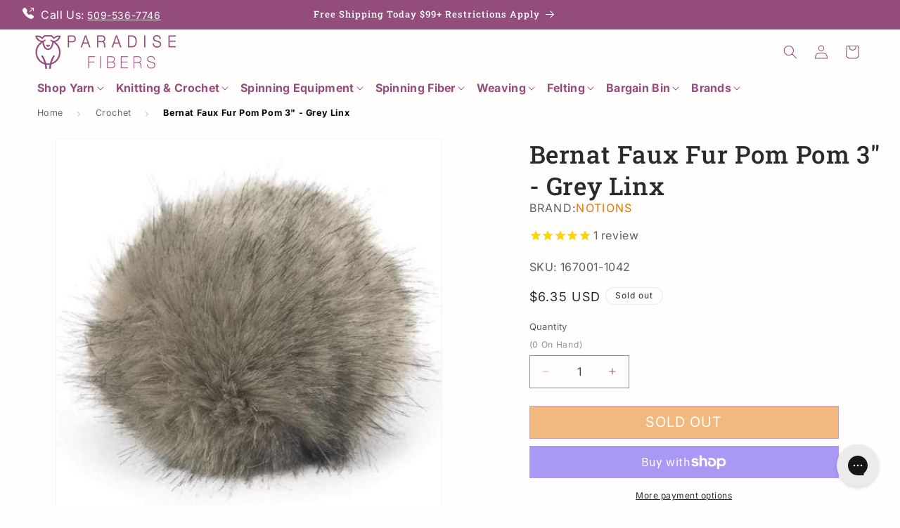

--- FILE ---
content_type: text/html; charset=utf-8
request_url: https://paradisefibers.com/products/bernat-faux-fur-pom-pom-3-grey-linx
body_size: 63801
content:
<!doctype html>
<html class="js" lang="en">
  <head>

    <meta name="google-site-verification" content="drPY4Fc4wg7lOscvGP9rIUvga8sIgEmoUe397knsCrg" />
    
    <meta charset="utf-8">
    <meta http-equiv="X-UA-Compatible" content="IE=edge">
    <meta name="viewport" content="width=device-width,initial-scale=1">
    <meta name="theme-color" content="">
    <link rel="canonical" href="https://paradisefibers.com/products/bernat-faux-fur-pom-pom-3-grey-linx"><link rel="icon" type="image/png" href="//paradisefibers.com/cdn/shop/files/Favicon_Paradise_Fibers.png?crop=center&height=32&v=1758953984&width=32"><link rel="preconnect" href="https://fonts.shopifycdn.com" crossorigin><title>
      Faux Fur Pom Pom 3&quot; - Grey Linx for Hats and Scarves
</title>

    
      <meta name="description" content="Add a playful touch to your projects with this 3&quot; grey linx faux fur pom pom. Perfect for hats, scarves, and blankets, it features a secure elastic band.">
    

    

<meta property="og:site_name" content="Paradise Fibers">
<meta property="og:url" content="https://paradisefibers.com/products/bernat-faux-fur-pom-pom-3-grey-linx">
<meta property="og:title" content="Faux Fur Pom Pom 3&quot; - Grey Linx for Hats and Scarves">
<meta property="og:type" content="product">
<meta property="og:description" content="Add a playful touch to your projects with this 3&quot; grey linx faux fur pom pom. Perfect for hats, scarves, and blankets, it features a secure elastic band."><meta property="og:image" content="http://paradisefibers.com/cdn/shop/products/bernat_faux_fur_pom_pom_1042_grey_linx.JPG?v=1761612938">
  <meta property="og:image:secure_url" content="https://paradisefibers.com/cdn/shop/products/bernat_faux_fur_pom_pom_1042_grey_linx.JPG?v=1761612938">
  <meta property="og:image:width" content="500">
  <meta property="og:image:height" content="500"><meta property="og:price:amount" content="6.35">
  <meta property="og:price:currency" content="USD"><meta name="twitter:site" content="@https://x.com/paradisefibers"><meta name="twitter:card" content="summary_large_image">
<meta name="twitter:title" content="Faux Fur Pom Pom 3&quot; - Grey Linx for Hats and Scarves">
<meta name="twitter:description" content="Add a playful touch to your projects with this 3&quot; grey linx faux fur pom pom. Perfect for hats, scarves, and blankets, it features a secure elastic band.">


    <script src="//paradisefibers.com/cdn/shop/t/287/assets/constants.js?v=132983761750457495441760625438" defer="defer"></script>
    <script src="//paradisefibers.com/cdn/shop/t/287/assets/pubsub.js?v=25310214064522200911760625438" defer="defer"></script>
    <script src="//paradisefibers.com/cdn/shop/t/287/assets/global.js?v=7301445359237545521760625438" defer="defer"></script>
    <script src="//paradisefibers.com/cdn/shop/t/287/assets/details-disclosure.js?v=13653116266235556501760625438" defer="defer"></script>
    <script src="//paradisefibers.com/cdn/shop/t/287/assets/details-modal.js?v=25581673532751508451760625438" defer="defer"></script>
    <script src="//paradisefibers.com/cdn/shop/t/287/assets/search-form.js?v=133129549252120666541760625438" defer="defer"></script><script>window.performance && window.performance.mark && window.performance.mark('shopify.content_for_header.start');</script><meta name="facebook-domain-verification" content="gtm3xg97lfru6wohv45m22tngk8u3j">
<meta id="shopify-digital-wallet" name="shopify-digital-wallet" content="/11695498/digital_wallets/dialog">
<meta name="shopify-checkout-api-token" content="f5be59f267d8411a49143d4b4709ccab">
<meta id="in-context-paypal-metadata" data-shop-id="11695498" data-venmo-supported="true" data-environment="production" data-locale="en_US" data-paypal-v4="true" data-currency="USD">
<link rel="alternate" type="application/json+oembed" href="https://paradisefibers.com/products/bernat-faux-fur-pom-pom-3-grey-linx.oembed">
<script async="async" src="/checkouts/internal/preloads.js?locale=en-US"></script>
<link rel="preconnect" href="https://shop.app" crossorigin="anonymous">
<script async="async" src="https://shop.app/checkouts/internal/preloads.js?locale=en-US&shop_id=11695498" crossorigin="anonymous"></script>
<script id="apple-pay-shop-capabilities" type="application/json">{"shopId":11695498,"countryCode":"US","currencyCode":"USD","merchantCapabilities":["supports3DS"],"merchantId":"gid:\/\/shopify\/Shop\/11695498","merchantName":"Paradise Fibers","requiredBillingContactFields":["postalAddress","email","phone"],"requiredShippingContactFields":["postalAddress","email","phone"],"shippingType":"shipping","supportedNetworks":["visa","masterCard","amex","discover","elo","jcb"],"total":{"type":"pending","label":"Paradise Fibers","amount":"1.00"},"shopifyPaymentsEnabled":true,"supportsSubscriptions":true}</script>
<script id="shopify-features" type="application/json">{"accessToken":"f5be59f267d8411a49143d4b4709ccab","betas":["rich-media-storefront-analytics"],"domain":"paradisefibers.com","predictiveSearch":true,"shopId":11695498,"locale":"en"}</script>
<script>var Shopify = Shopify || {};
Shopify.shop = "paradise-fibers.myshopify.com";
Shopify.locale = "en";
Shopify.currency = {"active":"USD","rate":"1.0"};
Shopify.country = "US";
Shopify.theme = {"name":"Specturm-Zeeshan | NinjaTemplates Theme  | 2025","id":144151707824,"schema_name":"Dawn","schema_version":"15.4.0","theme_store_id":null,"role":"main"};
Shopify.theme.handle = "null";
Shopify.theme.style = {"id":null,"handle":null};
Shopify.cdnHost = "paradisefibers.com/cdn";
Shopify.routes = Shopify.routes || {};
Shopify.routes.root = "/";</script>
<script type="module">!function(o){(o.Shopify=o.Shopify||{}).modules=!0}(window);</script>
<script>!function(o){function n(){var o=[];function n(){o.push(Array.prototype.slice.apply(arguments))}return n.q=o,n}var t=o.Shopify=o.Shopify||{};t.loadFeatures=n(),t.autoloadFeatures=n()}(window);</script>
<script>
  window.ShopifyPay = window.ShopifyPay || {};
  window.ShopifyPay.apiHost = "shop.app\/pay";
  window.ShopifyPay.redirectState = null;
</script>
<script id="shop-js-analytics" type="application/json">{"pageType":"product"}</script>
<script defer="defer" async type="module" src="//paradisefibers.com/cdn/shopifycloud/shop-js/modules/v2/client.init-shop-cart-sync_C5BV16lS.en.esm.js"></script>
<script defer="defer" async type="module" src="//paradisefibers.com/cdn/shopifycloud/shop-js/modules/v2/chunk.common_CygWptCX.esm.js"></script>
<script type="module">
  await import("//paradisefibers.com/cdn/shopifycloud/shop-js/modules/v2/client.init-shop-cart-sync_C5BV16lS.en.esm.js");
await import("//paradisefibers.com/cdn/shopifycloud/shop-js/modules/v2/chunk.common_CygWptCX.esm.js");

  window.Shopify.SignInWithShop?.initShopCartSync?.({"fedCMEnabled":true,"windoidEnabled":true});

</script>
<script defer="defer" async type="module" src="//paradisefibers.com/cdn/shopifycloud/shop-js/modules/v2/client.payment-terms_CZxnsJam.en.esm.js"></script>
<script defer="defer" async type="module" src="//paradisefibers.com/cdn/shopifycloud/shop-js/modules/v2/chunk.common_CygWptCX.esm.js"></script>
<script defer="defer" async type="module" src="//paradisefibers.com/cdn/shopifycloud/shop-js/modules/v2/chunk.modal_D71HUcav.esm.js"></script>
<script type="module">
  await import("//paradisefibers.com/cdn/shopifycloud/shop-js/modules/v2/client.payment-terms_CZxnsJam.en.esm.js");
await import("//paradisefibers.com/cdn/shopifycloud/shop-js/modules/v2/chunk.common_CygWptCX.esm.js");
await import("//paradisefibers.com/cdn/shopifycloud/shop-js/modules/v2/chunk.modal_D71HUcav.esm.js");

  
</script>
<script>
  window.Shopify = window.Shopify || {};
  if (!window.Shopify.featureAssets) window.Shopify.featureAssets = {};
  window.Shopify.featureAssets['shop-js'] = {"shop-cart-sync":["modules/v2/client.shop-cart-sync_ZFArdW7E.en.esm.js","modules/v2/chunk.common_CygWptCX.esm.js"],"init-fed-cm":["modules/v2/client.init-fed-cm_CmiC4vf6.en.esm.js","modules/v2/chunk.common_CygWptCX.esm.js"],"shop-button":["modules/v2/client.shop-button_tlx5R9nI.en.esm.js","modules/v2/chunk.common_CygWptCX.esm.js"],"shop-cash-offers":["modules/v2/client.shop-cash-offers_DOA2yAJr.en.esm.js","modules/v2/chunk.common_CygWptCX.esm.js","modules/v2/chunk.modal_D71HUcav.esm.js"],"init-windoid":["modules/v2/client.init-windoid_sURxWdc1.en.esm.js","modules/v2/chunk.common_CygWptCX.esm.js"],"shop-toast-manager":["modules/v2/client.shop-toast-manager_ClPi3nE9.en.esm.js","modules/v2/chunk.common_CygWptCX.esm.js"],"init-shop-email-lookup-coordinator":["modules/v2/client.init-shop-email-lookup-coordinator_B8hsDcYM.en.esm.js","modules/v2/chunk.common_CygWptCX.esm.js"],"init-shop-cart-sync":["modules/v2/client.init-shop-cart-sync_C5BV16lS.en.esm.js","modules/v2/chunk.common_CygWptCX.esm.js"],"avatar":["modules/v2/client.avatar_BTnouDA3.en.esm.js"],"pay-button":["modules/v2/client.pay-button_FdsNuTd3.en.esm.js","modules/v2/chunk.common_CygWptCX.esm.js"],"init-customer-accounts":["modules/v2/client.init-customer-accounts_DxDtT_ad.en.esm.js","modules/v2/client.shop-login-button_C5VAVYt1.en.esm.js","modules/v2/chunk.common_CygWptCX.esm.js","modules/v2/chunk.modal_D71HUcav.esm.js"],"init-shop-for-new-customer-accounts":["modules/v2/client.init-shop-for-new-customer-accounts_ChsxoAhi.en.esm.js","modules/v2/client.shop-login-button_C5VAVYt1.en.esm.js","modules/v2/chunk.common_CygWptCX.esm.js","modules/v2/chunk.modal_D71HUcav.esm.js"],"shop-login-button":["modules/v2/client.shop-login-button_C5VAVYt1.en.esm.js","modules/v2/chunk.common_CygWptCX.esm.js","modules/v2/chunk.modal_D71HUcav.esm.js"],"init-customer-accounts-sign-up":["modules/v2/client.init-customer-accounts-sign-up_CPSyQ0Tj.en.esm.js","modules/v2/client.shop-login-button_C5VAVYt1.en.esm.js","modules/v2/chunk.common_CygWptCX.esm.js","modules/v2/chunk.modal_D71HUcav.esm.js"],"shop-follow-button":["modules/v2/client.shop-follow-button_Cva4Ekp9.en.esm.js","modules/v2/chunk.common_CygWptCX.esm.js","modules/v2/chunk.modal_D71HUcav.esm.js"],"checkout-modal":["modules/v2/client.checkout-modal_BPM8l0SH.en.esm.js","modules/v2/chunk.common_CygWptCX.esm.js","modules/v2/chunk.modal_D71HUcav.esm.js"],"lead-capture":["modules/v2/client.lead-capture_Bi8yE_yS.en.esm.js","modules/v2/chunk.common_CygWptCX.esm.js","modules/v2/chunk.modal_D71HUcav.esm.js"],"shop-login":["modules/v2/client.shop-login_D6lNrXab.en.esm.js","modules/v2/chunk.common_CygWptCX.esm.js","modules/v2/chunk.modal_D71HUcav.esm.js"],"payment-terms":["modules/v2/client.payment-terms_CZxnsJam.en.esm.js","modules/v2/chunk.common_CygWptCX.esm.js","modules/v2/chunk.modal_D71HUcav.esm.js"]};
</script>
<script>(function() {
  var isLoaded = false;
  function asyncLoad() {
    if (isLoaded) return;
    isLoaded = true;
    var urls = ["https:\/\/cdn1.stamped.io\/files\/widget.min.js?shop=paradise-fibers.myshopify.com","https:\/\/cdn-loyalty.yotpo.com\/loader\/GjIf7HKPjcQtMQ1pHV_Bhw.js?shop=paradise-fibers.myshopify.com","https:\/\/config.gorgias.chat\/bundle-loader\/01GYCBYTXQQKB9SPGNSJSWK55H?source=shopify1click\u0026shop=paradise-fibers.myshopify.com","https:\/\/cdn1.stamped.io\/files\/widget.min.js?shop=paradise-fibers.myshopify.com","https:\/\/static.rechargecdn.com\/assets\/js\/widget.min.js?shop=paradise-fibers.myshopify.com","https:\/\/cdn.attn.tv\/paradisefibers\/dtag.js?shop=paradise-fibers.myshopify.com","\/\/cdn.shopify.com\/proxy\/f5ee74e8ae80de7d35ef27957626d38c37ea6da5523a6977aa3601bbb37fe9f8\/d1639lhkj5l89m.cloudfront.net\/js\/storefront\/uppromote.js?shop=paradise-fibers.myshopify.com\u0026sp-cache-control=cHVibGljLCBtYXgtYWdlPTkwMA","\/\/d1liekpayvooaz.cloudfront.net\/apps\/customizery\/customizery.js?shop=paradise-fibers.myshopify.com","https:\/\/cdn.9gtb.com\/loader.js?g_cvt_id=86df07e7-9954-423e-839b-a789a7d5d266\u0026shop=paradise-fibers.myshopify.com"];
    for (var i = 0; i < urls.length; i++) {
      var s = document.createElement('script');
      s.type = 'text/javascript';
      s.async = true;
      s.src = urls[i];
      var x = document.getElementsByTagName('script')[0];
      x.parentNode.insertBefore(s, x);
    }
  };
  if(window.attachEvent) {
    window.attachEvent('onload', asyncLoad);
  } else {
    window.addEventListener('load', asyncLoad, false);
  }
})();</script>
<script id="__st">var __st={"a":11695498,"offset":-28800,"reqid":"330ef58c-c58a-4f5a-8f54-356dfc8a054c-1768650946","pageurl":"paradisefibers.com\/products\/bernat-faux-fur-pom-pom-3-grey-linx","u":"646b41c57f28","p":"product","rtyp":"product","rid":2006187507825};</script>
<script>window.ShopifyPaypalV4VisibilityTracking = true;</script>
<script id="captcha-bootstrap">!function(){'use strict';const t='contact',e='account',n='new_comment',o=[[t,t],['blogs',n],['comments',n],[t,'customer']],c=[[e,'customer_login'],[e,'guest_login'],[e,'recover_customer_password'],[e,'create_customer']],r=t=>t.map((([t,e])=>`form[action*='/${t}']:not([data-nocaptcha='true']) input[name='form_type'][value='${e}']`)).join(','),a=t=>()=>t?[...document.querySelectorAll(t)].map((t=>t.form)):[];function s(){const t=[...o],e=r(t);return a(e)}const i='password',u='form_key',d=['recaptcha-v3-token','g-recaptcha-response','h-captcha-response',i],f=()=>{try{return window.sessionStorage}catch{return}},m='__shopify_v',_=t=>t.elements[u];function p(t,e,n=!1){try{const o=window.sessionStorage,c=JSON.parse(o.getItem(e)),{data:r}=function(t){const{data:e,action:n}=t;return t[m]||n?{data:e,action:n}:{data:t,action:n}}(c);for(const[e,n]of Object.entries(r))t.elements[e]&&(t.elements[e].value=n);n&&o.removeItem(e)}catch(o){console.error('form repopulation failed',{error:o})}}const l='form_type',E='cptcha';function T(t){t.dataset[E]=!0}const w=window,h=w.document,L='Shopify',v='ce_forms',y='captcha';let A=!1;((t,e)=>{const n=(g='f06e6c50-85a8-45c8-87d0-21a2b65856fe',I='https://cdn.shopify.com/shopifycloud/storefront-forms-hcaptcha/ce_storefront_forms_captcha_hcaptcha.v1.5.2.iife.js',D={infoText:'Protected by hCaptcha',privacyText:'Privacy',termsText:'Terms'},(t,e,n)=>{const o=w[L][v],c=o.bindForm;if(c)return c(t,g,e,D).then(n);var r;o.q.push([[t,g,e,D],n]),r=I,A||(h.body.append(Object.assign(h.createElement('script'),{id:'captcha-provider',async:!0,src:r})),A=!0)});var g,I,D;w[L]=w[L]||{},w[L][v]=w[L][v]||{},w[L][v].q=[],w[L][y]=w[L][y]||{},w[L][y].protect=function(t,e){n(t,void 0,e),T(t)},Object.freeze(w[L][y]),function(t,e,n,w,h,L){const[v,y,A,g]=function(t,e,n){const i=e?o:[],u=t?c:[],d=[...i,...u],f=r(d),m=r(i),_=r(d.filter((([t,e])=>n.includes(e))));return[a(f),a(m),a(_),s()]}(w,h,L),I=t=>{const e=t.target;return e instanceof HTMLFormElement?e:e&&e.form},D=t=>v().includes(t);t.addEventListener('submit',(t=>{const e=I(t);if(!e)return;const n=D(e)&&!e.dataset.hcaptchaBound&&!e.dataset.recaptchaBound,o=_(e),c=g().includes(e)&&(!o||!o.value);(n||c)&&t.preventDefault(),c&&!n&&(function(t){try{if(!f())return;!function(t){const e=f();if(!e)return;const n=_(t);if(!n)return;const o=n.value;o&&e.removeItem(o)}(t);const e=Array.from(Array(32),(()=>Math.random().toString(36)[2])).join('');!function(t,e){_(t)||t.append(Object.assign(document.createElement('input'),{type:'hidden',name:u})),t.elements[u].value=e}(t,e),function(t,e){const n=f();if(!n)return;const o=[...t.querySelectorAll(`input[type='${i}']`)].map((({name:t})=>t)),c=[...d,...o],r={};for(const[a,s]of new FormData(t).entries())c.includes(a)||(r[a]=s);n.setItem(e,JSON.stringify({[m]:1,action:t.action,data:r}))}(t,e)}catch(e){console.error('failed to persist form',e)}}(e),e.submit())}));const S=(t,e)=>{t&&!t.dataset[E]&&(n(t,e.some((e=>e===t))),T(t))};for(const o of['focusin','change'])t.addEventListener(o,(t=>{const e=I(t);D(e)&&S(e,y())}));const B=e.get('form_key'),M=e.get(l),P=B&&M;t.addEventListener('DOMContentLoaded',(()=>{const t=y();if(P)for(const e of t)e.elements[l].value===M&&p(e,B);[...new Set([...A(),...v().filter((t=>'true'===t.dataset.shopifyCaptcha))])].forEach((e=>S(e,t)))}))}(h,new URLSearchParams(w.location.search),n,t,e,['guest_login'])})(!0,!0)}();</script>
<script integrity="sha256-4kQ18oKyAcykRKYeNunJcIwy7WH5gtpwJnB7kiuLZ1E=" data-source-attribution="shopify.loadfeatures" defer="defer" src="//paradisefibers.com/cdn/shopifycloud/storefront/assets/storefront/load_feature-a0a9edcb.js" crossorigin="anonymous"></script>
<script crossorigin="anonymous" defer="defer" src="//paradisefibers.com/cdn/shopifycloud/storefront/assets/shopify_pay/storefront-65b4c6d7.js?v=20250812"></script>
<script data-source-attribution="shopify.dynamic_checkout.dynamic.init">var Shopify=Shopify||{};Shopify.PaymentButton=Shopify.PaymentButton||{isStorefrontPortableWallets:!0,init:function(){window.Shopify.PaymentButton.init=function(){};var t=document.createElement("script");t.src="https://paradisefibers.com/cdn/shopifycloud/portable-wallets/latest/portable-wallets.en.js",t.type="module",document.head.appendChild(t)}};
</script>
<script data-source-attribution="shopify.dynamic_checkout.buyer_consent">
  function portableWalletsHideBuyerConsent(e){var t=document.getElementById("shopify-buyer-consent"),n=document.getElementById("shopify-subscription-policy-button");t&&n&&(t.classList.add("hidden"),t.setAttribute("aria-hidden","true"),n.removeEventListener("click",e))}function portableWalletsShowBuyerConsent(e){var t=document.getElementById("shopify-buyer-consent"),n=document.getElementById("shopify-subscription-policy-button");t&&n&&(t.classList.remove("hidden"),t.removeAttribute("aria-hidden"),n.addEventListener("click",e))}window.Shopify?.PaymentButton&&(window.Shopify.PaymentButton.hideBuyerConsent=portableWalletsHideBuyerConsent,window.Shopify.PaymentButton.showBuyerConsent=portableWalletsShowBuyerConsent);
</script>
<script>
  function portableWalletsCleanup(e){e&&e.src&&console.error("Failed to load portable wallets script "+e.src);var t=document.querySelectorAll("shopify-accelerated-checkout .shopify-payment-button__skeleton, shopify-accelerated-checkout-cart .wallet-cart-button__skeleton"),e=document.getElementById("shopify-buyer-consent");for(let e=0;e<t.length;e++)t[e].remove();e&&e.remove()}function portableWalletsNotLoadedAsModule(e){e instanceof ErrorEvent&&"string"==typeof e.message&&e.message.includes("import.meta")&&"string"==typeof e.filename&&e.filename.includes("portable-wallets")&&(window.removeEventListener("error",portableWalletsNotLoadedAsModule),window.Shopify.PaymentButton.failedToLoad=e,"loading"===document.readyState?document.addEventListener("DOMContentLoaded",window.Shopify.PaymentButton.init):window.Shopify.PaymentButton.init())}window.addEventListener("error",portableWalletsNotLoadedAsModule);
</script>

<script type="module" src="https://paradisefibers.com/cdn/shopifycloud/portable-wallets/latest/portable-wallets.en.js" onError="portableWalletsCleanup(this)" crossorigin="anonymous"></script>
<script nomodule>
  document.addEventListener("DOMContentLoaded", portableWalletsCleanup);
</script>

<link id="shopify-accelerated-checkout-styles" rel="stylesheet" media="screen" href="https://paradisefibers.com/cdn/shopifycloud/portable-wallets/latest/accelerated-checkout-backwards-compat.css" crossorigin="anonymous">
<style id="shopify-accelerated-checkout-cart">
        #shopify-buyer-consent {
  margin-top: 1em;
  display: inline-block;
  width: 100%;
}

#shopify-buyer-consent.hidden {
  display: none;
}

#shopify-subscription-policy-button {
  background: none;
  border: none;
  padding: 0;
  text-decoration: underline;
  font-size: inherit;
  cursor: pointer;
}

#shopify-subscription-policy-button::before {
  box-shadow: none;
}

      </style>
<script id="sections-script" data-sections="header" defer="defer" src="//paradisefibers.com/cdn/shop/t/287/compiled_assets/scripts.js?126882"></script>
<script>window.performance && window.performance.mark && window.performance.mark('shopify.content_for_header.end');</script>


    <style data-shopify>
      @font-face {
  font-family: Inter;
  font-weight: 400;
  font-style: normal;
  font-display: swap;
  src: url("//paradisefibers.com/cdn/fonts/inter/inter_n4.b2a3f24c19b4de56e8871f609e73ca7f6d2e2bb9.woff2") format("woff2"),
       url("//paradisefibers.com/cdn/fonts/inter/inter_n4.af8052d517e0c9ffac7b814872cecc27ae1fa132.woff") format("woff");
}

      @font-face {
  font-family: Inter;
  font-weight: 700;
  font-style: normal;
  font-display: swap;
  src: url("//paradisefibers.com/cdn/fonts/inter/inter_n7.02711e6b374660cfc7915d1afc1c204e633421e4.woff2") format("woff2"),
       url("//paradisefibers.com/cdn/fonts/inter/inter_n7.6dab87426f6b8813070abd79972ceaf2f8d3b012.woff") format("woff");
}

      @font-face {
  font-family: Inter;
  font-weight: 400;
  font-style: italic;
  font-display: swap;
  src: url("//paradisefibers.com/cdn/fonts/inter/inter_i4.feae1981dda792ab80d117249d9c7e0f1017e5b3.woff2") format("woff2"),
       url("//paradisefibers.com/cdn/fonts/inter/inter_i4.62773b7113d5e5f02c71486623cf828884c85c6e.woff") format("woff");
}

      @font-face {
  font-family: Inter;
  font-weight: 700;
  font-style: italic;
  font-display: swap;
  src: url("//paradisefibers.com/cdn/fonts/inter/inter_i7.b377bcd4cc0f160622a22d638ae7e2cd9b86ea4c.woff2") format("woff2"),
       url("//paradisefibers.com/cdn/fonts/inter/inter_i7.7c69a6a34e3bb44fcf6f975857e13b9a9b25beb4.woff") format("woff");
}

      @font-face {
  font-family: "Roboto Slab";
  font-weight: 500;
  font-style: normal;
  font-display: swap;
  src: url("//paradisefibers.com/cdn/fonts/roboto_slab/robotoslab_n5.2318f9225fac5c77d7d0604eb18c4cd6fd179bd6.woff2") format("woff2"),
       url("//paradisefibers.com/cdn/fonts/roboto_slab/robotoslab_n5.2d9256c2b6678d4f137b2214378e31e37fb3798f.woff") format("woff");
}


        :root,
        .color-scheme-1 {
          --color-background: 255,254,253;
        
          --gradient-background: #fffefd;
        

        

        --color-foreground: 44,42,40;
        --color-background-contrast: 255,190,126;
        --color-shadow: 44,42,40;
        --color-button: 0,0,0;
        --color-button-text: 255,255,255;
        --color-secondary-button: 255,254,253;
        --color-secondary-button-text: 147,76,123;
        --color-link: 147,76,123;
        --color-badge-foreground: 44,42,40;
        --color-badge-background: 255,254,253;
        --color-badge-border: 44,42,40;
        --payment-terms-background-color: rgb(255 254 253);
      }
      
        
        .color-scheme-2 {
          --color-background: 147,76,123;
        
          --gradient-background: #934c7b;
        

        

        --color-foreground: 255,255,255;
        --color-background-contrast: 63,33,53;
        --color-shadow: 255,255,255;
        --color-button: 230,114,0;
        --color-button-text: 255,255,255;
        --color-secondary-button: 147,76,123;
        --color-secondary-button-text: 255,255,255;
        --color-link: 255,255,255;
        --color-badge-foreground: 255,255,255;
        --color-badge-background: 147,76,123;
        --color-badge-border: 255,255,255;
        --payment-terms-background-color: rgb(147 76 123);
      }
      
        
        .color-scheme-3 {
          --color-background: 255,254,253;
        
          --gradient-background: #fffefd;
        

        

        --color-foreground: 255,254,253;
        --color-background-contrast: 255,190,126;
        --color-shadow: 255,254,253;
        --color-button: 230,114,0;
        --color-button-text: 255,254,253;
        --color-secondary-button: 255,254,253;
        --color-secondary-button-text: 255,254,253;
        --color-link: 255,254,253;
        --color-badge-foreground: 255,254,253;
        --color-badge-background: 255,254,253;
        --color-badge-border: 255,254,253;
        --payment-terms-background-color: rgb(255 254 253);
      }
      
        
        .color-scheme-4 {
          --color-background: 255,255,255;
        
          --gradient-background: #ffffff;
        

        

        --color-foreground: 255,255,255;
        --color-background-contrast: 191,191,191;
        --color-shadow: 0,0,0;
        --color-button: 0,0,0;
        --color-button-text: 0,0,0;
        --color-secondary-button: 255,255,255;
        --color-secondary-button-text: 0,0,0;
        --color-link: 0,0,0;
        --color-badge-foreground: 255,255,255;
        --color-badge-background: 255,255,255;
        --color-badge-border: 255,255,255;
        --payment-terms-background-color: rgb(255 255 255);
      }
      
        
        .color-scheme-5 {
          --color-background: 220,196,212;
        
          --gradient-background: #dcc4d4;
        

        

        --color-foreground: 44,42,40;
        --color-background-contrast: 173,116,154;
        --color-shadow: 44,42,40;
        --color-button: 230,114,0;
        --color-button-text: 255,255,255;
        --color-secondary-button: 220,196,212;
        --color-secondary-button-text: 255,255,255;
        --color-link: 255,255,255;
        --color-badge-foreground: 44,42,40;
        --color-badge-background: 220,196,212;
        --color-badge-border: 44,42,40;
        --payment-terms-background-color: rgb(220 196 212);
      }
      
        
        .color-scheme-170e97e7-fe68-4fdf-b903-cbd054e571ec {
          --color-background: 249,230,209;
        
          --gradient-background: #f9e6d1;
        

        

        --color-foreground: 44,42,40;
        --color-background-contrast: 234,169,96;
        --color-shadow: 44,42,40;
        --color-button: 230,114,0;
        --color-button-text: 255,255,255;
        --color-secondary-button: 249,230,209;
        --color-secondary-button-text: 230,114,0;
        --color-link: 230,114,0;
        --color-badge-foreground: 44,42,40;
        --color-badge-background: 249,230,209;
        --color-badge-border: 44,42,40;
        --payment-terms-background-color: rgb(249 230 209);
      }
      

      body, .color-scheme-1, .color-scheme-2, .color-scheme-3, .color-scheme-4, .color-scheme-5, .color-scheme-170e97e7-fe68-4fdf-b903-cbd054e571ec {
        color: rgba(var(--color-foreground), 0.75);
        background-color: rgb(var(--color-background));
      }

      :root {
        --font-body-family: Inter, sans-serif;
        --font-body-style: normal;
        --font-body-weight: 400;
        --font-body-weight-bold: 700;

        --font-heading-family: "Roboto Slab", serif;
        --font-heading-style: normal;
        --font-heading-weight: 500;

        --font-body-scale: 1.0;
        --font-heading-scale: 1.0;

        --media-padding: px;
        --media-border-opacity: 0.05;
        --media-border-width: 1px;
        --media-radius: 0px;
        --media-shadow-opacity: 0.0;
        --media-shadow-horizontal-offset: 0px;
        --media-shadow-vertical-offset: 4px;
        --media-shadow-blur-radius: 5px;
        --media-shadow-visible: 0;

        --page-width: 160rem;
        --page-width-margin: 0rem;

        --product-card-image-padding: 0.0rem;
        --product-card-corner-radius: 0.0rem;
        --product-card-text-alignment: left;
        --product-card-border-width: 0.0rem;
        --product-card-border-opacity: 0.1;
        --product-card-shadow-opacity: 0.0;
        --product-card-shadow-visible: 0;
        --product-card-shadow-horizontal-offset: 0.0rem;
        --product-card-shadow-vertical-offset: 0.4rem;
        --product-card-shadow-blur-radius: 0.5rem;

        --collection-card-image-padding: 0.0rem;
        --collection-card-corner-radius: 0.0rem;
        --collection-card-text-alignment: left;
        --collection-card-border-width: 0.0rem;
        --collection-card-border-opacity: 0.1;
        --collection-card-shadow-opacity: 0.0;
        --collection-card-shadow-visible: 0;
        --collection-card-shadow-horizontal-offset: 0.0rem;
        --collection-card-shadow-vertical-offset: 0.4rem;
        --collection-card-shadow-blur-radius: 0.5rem;

        --blog-card-image-padding: 0.0rem;
        --blog-card-corner-radius: 0.0rem;
        --blog-card-text-alignment: left;
        --blog-card-border-width: 0.0rem;
        --blog-card-border-opacity: 0.1;
        --blog-card-shadow-opacity: 0.0;
        --blog-card-shadow-visible: 0;
        --blog-card-shadow-horizontal-offset: 0.0rem;
        --blog-card-shadow-vertical-offset: 0.4rem;
        --blog-card-shadow-blur-radius: 0.5rem;

        --badge-corner-radius: 4.0rem;

        --popup-border-width: 1px;
        --popup-border-opacity: 0.1;
        --popup-corner-radius: 0px;
        --popup-shadow-opacity: 0.05;
        --popup-shadow-horizontal-offset: 0px;
        --popup-shadow-vertical-offset: 4px;
        --popup-shadow-blur-radius: 5px;

        --drawer-border-width: 1px;
        --drawer-border-opacity: 0.1;
        --drawer-shadow-opacity: 0.0;
        --drawer-shadow-horizontal-offset: 0px;
        --drawer-shadow-vertical-offset: 4px;
        --drawer-shadow-blur-radius: 5px;

        --spacing-sections-desktop: 0px;
        --spacing-sections-mobile: 0px;

        --grid-desktop-vertical-spacing: 20px;
        --grid-desktop-horizontal-spacing: 20px;
        --grid-mobile-vertical-spacing: 10px;
        --grid-mobile-horizontal-spacing: 10px;

        --text-boxes-border-opacity: 0.1;
        --text-boxes-border-width: 0px;
        --text-boxes-radius: 0px;
        --text-boxes-shadow-opacity: 0.0;
        --text-boxes-shadow-visible: 0;
        --text-boxes-shadow-horizontal-offset: 0px;
        --text-boxes-shadow-vertical-offset: 4px;
        --text-boxes-shadow-blur-radius: 5px;

        --buttons-radius: 0px;
        --buttons-radius-outset: 0px;
        --buttons-border-width: 1px;
        --buttons-border-opacity: 1.0;
        --buttons-shadow-opacity: 0.0;
        --buttons-shadow-visible: 0;
        --buttons-shadow-horizontal-offset: 0px;
        --buttons-shadow-vertical-offset: 4px;
        --buttons-shadow-blur-radius: 5px;
        --buttons-border-offset: 0px;

        --inputs-radius: 0px;
        --inputs-border-width: 1px;
        --inputs-border-opacity: 0.55;
        --inputs-shadow-opacity: 0.0;
        --inputs-shadow-horizontal-offset: 0px;
        --inputs-margin-offset: 0px;
        --inputs-shadow-vertical-offset: 4px;
        --inputs-shadow-blur-radius: 5px;
        --inputs-radius-outset: 0px;

        --variant-pills-radius: 40px;
        --variant-pills-border-width: 1px;
        --variant-pills-border-opacity: 0.55;
        --variant-pills-shadow-opacity: 0.0;
        --variant-pills-shadow-horizontal-offset: 0px;
        --variant-pills-shadow-vertical-offset: 4px;
        --variant-pills-shadow-blur-radius: 5px;
      }

      *,
      *::before,
      *::after {
        box-sizing: inherit;
      }

      html {
        box-sizing: border-box;
        font-size: calc(var(--font-body-scale) * 62.5%);
        height: 100%;
      }

      body {
        display: flex;
        flex-direction: column;
        min-height: 100%;
        margin: 0;
        font-size: 1.5rem;
        letter-spacing: 0.06rem;
        line-height: calc(1 + 0.8 / var(--font-body-scale));
        font-family: var(--font-body-family);
        font-style: var(--font-body-style);
        font-weight: var(--font-body-weight);
      }

      @media screen and (min-width: 750px) {
        body {
          font-size: 1.6rem;
        }
      }
    </style>

    <link href="//paradisefibers.com/cdn/shop/t/287/assets/base.css?v=180732777942916419741760625438" rel="stylesheet" type="text/css" media="all" />
    <link rel="stylesheet" href="//paradisefibers.com/cdn/shop/t/287/assets/component-cart-items.css?v=13033300910818915211760625438" media="print" onload="this.media='all'">
      <link rel="preload" as="font" href="//paradisefibers.com/cdn/fonts/inter/inter_n4.b2a3f24c19b4de56e8871f609e73ca7f6d2e2bb9.woff2" type="font/woff2" crossorigin>
      

      <link rel="preload" as="font" href="//paradisefibers.com/cdn/fonts/roboto_slab/robotoslab_n5.2318f9225fac5c77d7d0604eb18c4cd6fd179bd6.woff2" type="font/woff2" crossorigin>
      
<link href="//paradisefibers.com/cdn/shop/t/287/assets/component-localization-form.css?v=170315343355214948141760625438" rel="stylesheet" type="text/css" media="all" />
      <script src="//paradisefibers.com/cdn/shop/t/287/assets/localization-form.js?v=144176611646395275351760625438" defer="defer"></script><link
        rel="stylesheet"
        href="//paradisefibers.com/cdn/shop/t/287/assets/component-predictive-search.css?v=118923337488134913561760625438"
        media="print"
        onload="this.media='all'"
      ><script>
      if (Shopify.designMode) {
        document.documentElement.classList.add('shopify-design-mode');
      }
    </script>
    <script src="https://analytics.ahrefs.com/analytics.js" data-key="aScfSvL4YtqBci4hidMPHw" async></script>
   <!-- Google Webmaster Tools Site Verification -->
<meta name="google-site-verification" content="Z78LipQDNBdUVhbVQf7x6W9XUpHsRdCEXkofUAcBNpo" />
<!-- BEGIN app block: shopify://apps/smart-seo/blocks/smartseo/7b0a6064-ca2e-4392-9a1d-8c43c942357b --><meta name="smart-seo-integrated" content="true" /><!-- metatagsSavedToSEOFields: true --><!-- BEGIN app snippet: smartseo.custom.schemas.jsonld --><!-- END app snippet --><!-- END app block --><!-- BEGIN app block: shopify://apps/dr-stacked-discounts/blocks/instant-load/f428e1ae-8a34-4767-8189-f8339f3ab12b --><!-- For self-installation -->
<script>(() => {const installerKey = 'docapp-discount-auto-install'; const urlParams = new URLSearchParams(window.location.search); if (urlParams.get(installerKey)) {window.sessionStorage.setItem(installerKey, JSON.stringify({integrationId: urlParams.get('docapp-integration-id'), divClass: urlParams.get('docapp-install-class'), check: urlParams.get('docapp-check')}));}})();</script>
<script>(() => {const previewKey = 'docapp-discount-test'; const urlParams = new URLSearchParams(window.location.search); if (urlParams.get(previewKey)) {window.sessionStorage.setItem(previewKey, JSON.stringify({active: true, integrationId: urlParams.get('docapp-discount-inst-test')}));}})();</script>
<script>window.discountOnCartProAppBlock = true;</script>

<!-- App speed-up -->
<script id="docapp-discount-speedup">
    (() => { if (window.discountOnCartProAppLoaded) return; let script = document.createElement('script'); script.src = "https://d9fvwtvqz2fm1.cloudfront.net/shop/js/discount-on-cart-pro.min.js?shop=paradise-fibers.myshopify.com"; document.getElementById('docapp-discount-speedup').after(script); })();
</script>


<!-- END app block --><!-- BEGIN app block: shopify://apps/sitemap-noindex-pro-seo/blocks/html-sitemap-styler/4d815e2c-5af0-46ba-8301-d0f9cf660031 -->


<!-- END app block --><!-- BEGIN app block: shopify://apps/sitemap-noindex-pro-seo/blocks/app-embed/4d815e2c-5af0-46ba-8301-d0f9cf660031 -->
<!-- END app block --><!-- BEGIN app block: shopify://apps/uppromote-affiliate/blocks/core-script/64c32457-930d-4cb9-9641-e24c0d9cf1f4 --><!-- BEGIN app snippet: core-metafields-setting --><!--suppress ES6ConvertVarToLetConst -->
<script type="application/json" id="core-uppromote-settings">{"active_reg_from":false,"app_env":{"env":"production"}}</script>
<script type="application/json" id="core-uppromote-cart">{"note":null,"attributes":{},"original_total_price":0,"total_price":0,"total_discount":0,"total_weight":0.0,"item_count":0,"items":[],"requires_shipping":false,"currency":"USD","items_subtotal_price":0,"cart_level_discount_applications":[],"checkout_charge_amount":0}</script>
<script id="core-uppromote-quick-store-tracking-vars">
    function getDocumentContext(){const{href:a,hash:b,host:c,hostname:d,origin:e,pathname:f,port:g,protocol:h,search:i}=window.location,j=document.referrer,k=document.characterSet,l=document.title;return{location:{href:a,hash:b,host:c,hostname:d,origin:e,pathname:f,port:g,protocol:h,search:i},referrer:j||document.location.href,characterSet:k,title:l}}function getNavigatorContext(){const{language:a,cookieEnabled:b,languages:c,userAgent:d}=navigator;return{language:a,cookieEnabled:b,languages:c,userAgent:d}}function getWindowContext(){const{innerHeight:a,innerWidth:b,outerHeight:c,outerWidth:d,origin:e,screen:{height:j,width:k},screenX:f,screenY:g,scrollX:h,scrollY:i}=window;return{innerHeight:a,innerWidth:b,outerHeight:c,outerWidth:d,origin:e,screen:{screenHeight:j,screenWidth:k},screenX:f,screenY:g,scrollX:h,scrollY:i,location:getDocumentContext().location}}function getContext(){return{document:getDocumentContext(),navigator:getNavigatorContext(),window:getWindowContext()}}
    if (window.location.href.includes('?sca_ref=')) {
        localStorage.setItem('__up_lastViewedPageContext', JSON.stringify({
            context: getContext(),
            timestamp: new Date().toISOString(),
        }))
    }
</script>

<script id="core-uppromote-setting-booster">
    var UpPromoteCoreSettings = JSON.parse(document.getElementById('core-uppromote-settings').textContent)
    UpPromoteCoreSettings.currentCart = JSON.parse(document.getElementById('core-uppromote-cart')?.textContent || '{}')
    const idToClean = ['core-uppromote-settings', 'core-uppromote-cart', 'core-uppromote-setting-booster', 'core-uppromote-quick-store-tracking-vars']
    idToClean.forEach(id => {
        document.getElementById(id)?.remove()
    })
</script>
<!-- END app snippet -->


<!-- END app block --><!-- BEGIN app block: shopify://apps/microsoft-clarity/blocks/clarity_js/31c3d126-8116-4b4a-8ba1-baeda7c4aeea -->
<script type="text/javascript">
  (function (c, l, a, r, i, t, y) {
    c[a] = c[a] || function () { (c[a].q = c[a].q || []).push(arguments); };
    t = l.createElement(r); t.async = 1; t.src = "https://www.clarity.ms/tag/" + i + "?ref=shopify";
    y = l.getElementsByTagName(r)[0]; y.parentNode.insertBefore(t, y);

    c.Shopify.loadFeatures([{ name: "consent-tracking-api", version: "0.1" }], error => {
      if (error) {
        console.error("Error loading Shopify features:", error);
        return;
      }

      c[a]('consentv2', {
        ad_Storage: c.Shopify.customerPrivacy.marketingAllowed() ? "granted" : "denied",
        analytics_Storage: c.Shopify.customerPrivacy.analyticsProcessingAllowed() ? "granted" : "denied",
      });
    });

    l.addEventListener("visitorConsentCollected", function (e) {
      c[a]('consentv2', {
        ad_Storage: e.detail.marketingAllowed ? "granted" : "denied",
        analytics_Storage: e.detail.analyticsAllowed ? "granted" : "denied",
      });
    });
  })(window, document, "clarity", "script", "r1yiariivt");
</script>



<!-- END app block --><!-- BEGIN app block: shopify://apps/yotpo-loyalty-rewards/blocks/loader-app-embed-block/2f9660df-5018-4e02-9868-ee1fb88d6ccd -->
    <script src="https://cdn-widgetsrepository.yotpo.com/v1/loader/GjIf7HKPjcQtMQ1pHV_Bhw" async></script>




<!-- END app block --><script src="https://cdn.shopify.com/extensions/019bc5ab-1cac-7c74-9f5b-5b4537ff6af9/rapi-349/assets/rappi-front.js" type="text/javascript" defer="defer"></script>
<link href="https://cdn.shopify.com/extensions/019bc5ab-1cac-7c74-9f5b-5b4537ff6af9/rapi-349/assets/rappi-front.css" rel="stylesheet" type="text/css" media="all">
<script src="https://cdn.shopify.com/extensions/019b0ca3-aa13-7aa2-a0b4-6cb667a1f6f7/essential-countdown-timer-55/assets/countdown_timer_essential_apps.min.js" type="text/javascript" defer="defer"></script>
<script src="https://cdn.shopify.com/extensions/019bc4a6-eb4b-7d07-80ed-0d44dde74f8b/app-105/assets/core.min.js" type="text/javascript" defer="defer"></script>
<script src="https://cdn.shopify.com/extensions/019bc75c-0e0f-781a-beb7-685f0b0e2623/rebuy-personalization-engine-253/assets/rebuy-extensions.js" type="text/javascript" defer="defer"></script>
<link href="https://monorail-edge.shopifysvc.com" rel="dns-prefetch">
<script>(function(){if ("sendBeacon" in navigator && "performance" in window) {try {var session_token_from_headers = performance.getEntriesByType('navigation')[0].serverTiming.find(x => x.name == '_s').description;} catch {var session_token_from_headers = undefined;}var session_cookie_matches = document.cookie.match(/_shopify_s=([^;]*)/);var session_token_from_cookie = session_cookie_matches && session_cookie_matches.length === 2 ? session_cookie_matches[1] : "";var session_token = session_token_from_headers || session_token_from_cookie || "";function handle_abandonment_event(e) {var entries = performance.getEntries().filter(function(entry) {return /monorail-edge.shopifysvc.com/.test(entry.name);});if (!window.abandonment_tracked && entries.length === 0) {window.abandonment_tracked = true;var currentMs = Date.now();var navigation_start = performance.timing.navigationStart;var payload = {shop_id: 11695498,url: window.location.href,navigation_start,duration: currentMs - navigation_start,session_token,page_type: "product"};window.navigator.sendBeacon("https://monorail-edge.shopifysvc.com/v1/produce", JSON.stringify({schema_id: "online_store_buyer_site_abandonment/1.1",payload: payload,metadata: {event_created_at_ms: currentMs,event_sent_at_ms: currentMs}}));}}window.addEventListener('pagehide', handle_abandonment_event);}}());</script>
<script id="web-pixels-manager-setup">(function e(e,d,r,n,o){if(void 0===o&&(o={}),!Boolean(null===(a=null===(i=window.Shopify)||void 0===i?void 0:i.analytics)||void 0===a?void 0:a.replayQueue)){var i,a;window.Shopify=window.Shopify||{};var t=window.Shopify;t.analytics=t.analytics||{};var s=t.analytics;s.replayQueue=[],s.publish=function(e,d,r){return s.replayQueue.push([e,d,r]),!0};try{self.performance.mark("wpm:start")}catch(e){}var l=function(){var e={modern:/Edge?\/(1{2}[4-9]|1[2-9]\d|[2-9]\d{2}|\d{4,})\.\d+(\.\d+|)|Firefox\/(1{2}[4-9]|1[2-9]\d|[2-9]\d{2}|\d{4,})\.\d+(\.\d+|)|Chrom(ium|e)\/(9{2}|\d{3,})\.\d+(\.\d+|)|(Maci|X1{2}).+ Version\/(15\.\d+|(1[6-9]|[2-9]\d|\d{3,})\.\d+)([,.]\d+|)( \(\w+\)|)( Mobile\/\w+|) Safari\/|Chrome.+OPR\/(9{2}|\d{3,})\.\d+\.\d+|(CPU[ +]OS|iPhone[ +]OS|CPU[ +]iPhone|CPU IPhone OS|CPU iPad OS)[ +]+(15[._]\d+|(1[6-9]|[2-9]\d|\d{3,})[._]\d+)([._]\d+|)|Android:?[ /-](13[3-9]|1[4-9]\d|[2-9]\d{2}|\d{4,})(\.\d+|)(\.\d+|)|Android.+Firefox\/(13[5-9]|1[4-9]\d|[2-9]\d{2}|\d{4,})\.\d+(\.\d+|)|Android.+Chrom(ium|e)\/(13[3-9]|1[4-9]\d|[2-9]\d{2}|\d{4,})\.\d+(\.\d+|)|SamsungBrowser\/([2-9]\d|\d{3,})\.\d+/,legacy:/Edge?\/(1[6-9]|[2-9]\d|\d{3,})\.\d+(\.\d+|)|Firefox\/(5[4-9]|[6-9]\d|\d{3,})\.\d+(\.\d+|)|Chrom(ium|e)\/(5[1-9]|[6-9]\d|\d{3,})\.\d+(\.\d+|)([\d.]+$|.*Safari\/(?![\d.]+ Edge\/[\d.]+$))|(Maci|X1{2}).+ Version\/(10\.\d+|(1[1-9]|[2-9]\d|\d{3,})\.\d+)([,.]\d+|)( \(\w+\)|)( Mobile\/\w+|) Safari\/|Chrome.+OPR\/(3[89]|[4-9]\d|\d{3,})\.\d+\.\d+|(CPU[ +]OS|iPhone[ +]OS|CPU[ +]iPhone|CPU IPhone OS|CPU iPad OS)[ +]+(10[._]\d+|(1[1-9]|[2-9]\d|\d{3,})[._]\d+)([._]\d+|)|Android:?[ /-](13[3-9]|1[4-9]\d|[2-9]\d{2}|\d{4,})(\.\d+|)(\.\d+|)|Mobile Safari.+OPR\/([89]\d|\d{3,})\.\d+\.\d+|Android.+Firefox\/(13[5-9]|1[4-9]\d|[2-9]\d{2}|\d{4,})\.\d+(\.\d+|)|Android.+Chrom(ium|e)\/(13[3-9]|1[4-9]\d|[2-9]\d{2}|\d{4,})\.\d+(\.\d+|)|Android.+(UC? ?Browser|UCWEB|U3)[ /]?(15\.([5-9]|\d{2,})|(1[6-9]|[2-9]\d|\d{3,})\.\d+)\.\d+|SamsungBrowser\/(5\.\d+|([6-9]|\d{2,})\.\d+)|Android.+MQ{2}Browser\/(14(\.(9|\d{2,})|)|(1[5-9]|[2-9]\d|\d{3,})(\.\d+|))(\.\d+|)|K[Aa][Ii]OS\/(3\.\d+|([4-9]|\d{2,})\.\d+)(\.\d+|)/},d=e.modern,r=e.legacy,n=navigator.userAgent;return n.match(d)?"modern":n.match(r)?"legacy":"unknown"}(),u="modern"===l?"modern":"legacy",c=(null!=n?n:{modern:"",legacy:""})[u],f=function(e){return[e.baseUrl,"/wpm","/b",e.hashVersion,"modern"===e.buildTarget?"m":"l",".js"].join("")}({baseUrl:d,hashVersion:r,buildTarget:u}),m=function(e){var d=e.version,r=e.bundleTarget,n=e.surface,o=e.pageUrl,i=e.monorailEndpoint;return{emit:function(e){var a=e.status,t=e.errorMsg,s=(new Date).getTime(),l=JSON.stringify({metadata:{event_sent_at_ms:s},events:[{schema_id:"web_pixels_manager_load/3.1",payload:{version:d,bundle_target:r,page_url:o,status:a,surface:n,error_msg:t},metadata:{event_created_at_ms:s}}]});if(!i)return console&&console.warn&&console.warn("[Web Pixels Manager] No Monorail endpoint provided, skipping logging."),!1;try{return self.navigator.sendBeacon.bind(self.navigator)(i,l)}catch(e){}var u=new XMLHttpRequest;try{return u.open("POST",i,!0),u.setRequestHeader("Content-Type","text/plain"),u.send(l),!0}catch(e){return console&&console.warn&&console.warn("[Web Pixels Manager] Got an unhandled error while logging to Monorail."),!1}}}}({version:r,bundleTarget:l,surface:e.surface,pageUrl:self.location.href,monorailEndpoint:e.monorailEndpoint});try{o.browserTarget=l,function(e){var d=e.src,r=e.async,n=void 0===r||r,o=e.onload,i=e.onerror,a=e.sri,t=e.scriptDataAttributes,s=void 0===t?{}:t,l=document.createElement("script"),u=document.querySelector("head"),c=document.querySelector("body");if(l.async=n,l.src=d,a&&(l.integrity=a,l.crossOrigin="anonymous"),s)for(var f in s)if(Object.prototype.hasOwnProperty.call(s,f))try{l.dataset[f]=s[f]}catch(e){}if(o&&l.addEventListener("load",o),i&&l.addEventListener("error",i),u)u.appendChild(l);else{if(!c)throw new Error("Did not find a head or body element to append the script");c.appendChild(l)}}({src:f,async:!0,onload:function(){if(!function(){var e,d;return Boolean(null===(d=null===(e=window.Shopify)||void 0===e?void 0:e.analytics)||void 0===d?void 0:d.initialized)}()){var d=window.webPixelsManager.init(e)||void 0;if(d){var r=window.Shopify.analytics;r.replayQueue.forEach((function(e){var r=e[0],n=e[1],o=e[2];d.publishCustomEvent(r,n,o)})),r.replayQueue=[],r.publish=d.publishCustomEvent,r.visitor=d.visitor,r.initialized=!0}}},onerror:function(){return m.emit({status:"failed",errorMsg:"".concat(f," has failed to load")})},sri:function(e){var d=/^sha384-[A-Za-z0-9+/=]+$/;return"string"==typeof e&&d.test(e)}(c)?c:"",scriptDataAttributes:o}),m.emit({status:"loading"})}catch(e){m.emit({status:"failed",errorMsg:(null==e?void 0:e.message)||"Unknown error"})}}})({shopId: 11695498,storefrontBaseUrl: "https://paradisefibers.com",extensionsBaseUrl: "https://extensions.shopifycdn.com/cdn/shopifycloud/web-pixels-manager",monorailEndpoint: "https://monorail-edge.shopifysvc.com/unstable/produce_batch",surface: "storefront-renderer",enabledBetaFlags: ["2dca8a86"],webPixelsConfigList: [{"id":"1154678960","configuration":"{\"projectId\":\"r1yiariivt\"}","eventPayloadVersion":"v1","runtimeContext":"STRICT","scriptVersion":"737156edc1fafd4538f270df27821f1c","type":"APP","apiClientId":240074326017,"privacyPurposes":[],"capabilities":["advanced_dom_events"],"dataSharingAdjustments":{"protectedCustomerApprovalScopes":["read_customer_personal_data"]}},{"id":"1119682736","configuration":"{\"accountID\":\"1234\"}","eventPayloadVersion":"v1","runtimeContext":"STRICT","scriptVersion":"cc48da08b7b2a508fd870862c215ce5b","type":"APP","apiClientId":4659545,"privacyPurposes":["PREFERENCES"],"dataSharingAdjustments":{"protectedCustomerApprovalScopes":["read_customer_personal_data"]}},{"id":"937361584","configuration":"{\"myshopifyDomain\":\"paradise-fibers.myshopify.com\"}","eventPayloadVersion":"v1","runtimeContext":"STRICT","scriptVersion":"23b97d18e2aa74363140dc29c9284e87","type":"APP","apiClientId":2775569,"privacyPurposes":["ANALYTICS","MARKETING","SALE_OF_DATA"],"dataSharingAdjustments":{"protectedCustomerApprovalScopes":["read_customer_address","read_customer_email","read_customer_name","read_customer_phone","read_customer_personal_data"]}},{"id":"758775984","configuration":"{\"config\":\"{\\\"google_tag_ids\\\":[\\\"G-R0JJTH4NLN\\\",\\\"AW-1068196590\\\",\\\"GT-55KXDCZ8\\\",\\\"GT-P8ZBWR8H\\\"],\\\"target_country\\\":\\\"US\\\",\\\"gtag_events\\\":[{\\\"type\\\":\\\"search\\\",\\\"action_label\\\":[\\\"G-R0JJTH4NLN\\\",\\\"AW-1068196590\\\/0MFyCNeC_7kaEO7Frf0D\\\",\\\"MC-M8EWM7RNQC\\\",\\\"AW-1068196590\\\",\\\"G-8D0XK1BL0B\\\"]},{\\\"type\\\":\\\"begin_checkout\\\",\\\"action_label\\\":[\\\"G-R0JJTH4NLN\\\",\\\"AW-1068196590\\\/kGw3CMuC_7kaEO7Frf0D\\\",\\\"MC-M8EWM7RNQC\\\",\\\"AW-1068196590\\\",\\\"G-8D0XK1BL0B\\\"]},{\\\"type\\\":\\\"view_item\\\",\\\"action_label\\\":[\\\"G-R0JJTH4NLN\\\",\\\"AW-1068196590\\\/CouCCNSC_7kaEO7Frf0D\\\",\\\"MC-E39HERWKG0\\\",\\\"MC-M8EWM7RNQC\\\",\\\"AW-1068196590\\\",\\\"G-8D0XK1BL0B\\\"]},{\\\"type\\\":\\\"purchase\\\",\\\"action_label\\\":[\\\"G-R0JJTH4NLN\\\",\\\"AW-1068196590\\\/LVmeCMiC_7kaEO7Frf0D\\\",\\\"MC-E39HERWKG0\\\",\\\"AW-1068196590\\\/Wt5cCI3VnWcQ7sWt_QM\\\",\\\"AW-1068196590\\\/FWF6CMKE9LIaEO7Frf0D\\\",\\\"MC-M8EWM7RNQC\\\",\\\"AW-1068196590\\\",\\\"G-8D0XK1BL0B\\\"]},{\\\"type\\\":\\\"page_view\\\",\\\"action_label\\\":[\\\"G-R0JJTH4NLN\\\",\\\"AW-1068196590\\\/q644CNGC_7kaEO7Frf0D\\\",\\\"MC-E39HERWKG0\\\",\\\"MC-M8EWM7RNQC\\\",\\\"AW-1068196590\\\",\\\"G-8D0XK1BL0B\\\"]},{\\\"type\\\":\\\"add_payment_info\\\",\\\"action_label\\\":[\\\"G-R0JJTH4NLN\\\",\\\"AW-1068196590\\\/nnPbCNqC_7kaEO7Frf0D\\\",\\\"MC-M8EWM7RNQC\\\",\\\"AW-1068196590\\\",\\\"G-8D0XK1BL0B\\\"]},{\\\"type\\\":\\\"add_to_cart\\\",\\\"action_label\\\":[\\\"G-R0JJTH4NLN\\\",\\\"AW-1068196590\\\/Jb2HCM6C_7kaEO7Frf0D\\\",\\\"MC-M8EWM7RNQC\\\",\\\"AW-1068196590\\\",\\\"G-8D0XK1BL0B\\\"]}],\\\"enable_monitoring_mode\\\":false}\"}","eventPayloadVersion":"v1","runtimeContext":"OPEN","scriptVersion":"b2a88bafab3e21179ed38636efcd8a93","type":"APP","apiClientId":1780363,"privacyPurposes":[],"dataSharingAdjustments":{"protectedCustomerApprovalScopes":["read_customer_address","read_customer_email","read_customer_name","read_customer_personal_data","read_customer_phone"]}},{"id":"649232560","configuration":"{\"shopId\":\"194931\",\"env\":\"production\",\"metaData\":\"[]\"}","eventPayloadVersion":"v1","runtimeContext":"STRICT","scriptVersion":"8e11013497942cd9be82d03af35714e6","type":"APP","apiClientId":2773553,"privacyPurposes":[],"dataSharingAdjustments":{"protectedCustomerApprovalScopes":["read_customer_address","read_customer_email","read_customer_name","read_customer_personal_data","read_customer_phone"]}},{"id":"559481008","configuration":"{\"tagID\":\"2614257888486\"}","eventPayloadVersion":"v1","runtimeContext":"STRICT","scriptVersion":"18031546ee651571ed29edbe71a3550b","type":"APP","apiClientId":3009811,"privacyPurposes":["ANALYTICS","MARKETING","SALE_OF_DATA"],"dataSharingAdjustments":{"protectedCustomerApprovalScopes":["read_customer_address","read_customer_email","read_customer_name","read_customer_personal_data","read_customer_phone"]}},{"id":"405471408","configuration":"{\"pixel_id\":\"255701274778421\",\"pixel_type\":\"facebook_pixel\",\"metaapp_system_user_token\":\"-\"}","eventPayloadVersion":"v1","runtimeContext":"OPEN","scriptVersion":"ca16bc87fe92b6042fbaa3acc2fbdaa6","type":"APP","apiClientId":2329312,"privacyPurposes":["ANALYTICS","MARKETING","SALE_OF_DATA"],"dataSharingAdjustments":{"protectedCustomerApprovalScopes":["read_customer_address","read_customer_email","read_customer_name","read_customer_personal_data","read_customer_phone"]}},{"id":"388366512","configuration":"{\"pixelCode\":\"CJ99U4RC77U5V4L6F4P0\"}","eventPayloadVersion":"v1","runtimeContext":"STRICT","scriptVersion":"22e92c2ad45662f435e4801458fb78cc","type":"APP","apiClientId":4383523,"privacyPurposes":["ANALYTICS","MARKETING","SALE_OF_DATA"],"dataSharingAdjustments":{"protectedCustomerApprovalScopes":["read_customer_address","read_customer_email","read_customer_name","read_customer_personal_data","read_customer_phone"]}},{"id":"279511216","configuration":"{\"env\":\"prod\"}","eventPayloadVersion":"v1","runtimeContext":"LAX","scriptVersion":"3dbd78f0aeeb2c473821a9db9e2dd54a","type":"APP","apiClientId":3977633,"privacyPurposes":["ANALYTICS","MARKETING"],"dataSharingAdjustments":{"protectedCustomerApprovalScopes":["read_customer_address","read_customer_email","read_customer_name","read_customer_personal_data","read_customer_phone"]}},{"id":"111771824","eventPayloadVersion":"1","runtimeContext":"LAX","scriptVersion":"1","type":"CUSTOM","privacyPurposes":["ANALYTICS","MARKETING","SALE_OF_DATA"],"name":"LP GAds Revenue"},{"id":"116064432","eventPayloadVersion":"1","runtimeContext":"LAX","scriptVersion":"1","type":"CUSTOM","privacyPurposes":["ANALYTICS","MARKETING","SALE_OF_DATA"],"name":"LP MAds Revenue"},{"id":"shopify-app-pixel","configuration":"{}","eventPayloadVersion":"v1","runtimeContext":"STRICT","scriptVersion":"0450","apiClientId":"shopify-pixel","type":"APP","privacyPurposes":["ANALYTICS","MARKETING"]},{"id":"shopify-custom-pixel","eventPayloadVersion":"v1","runtimeContext":"LAX","scriptVersion":"0450","apiClientId":"shopify-pixel","type":"CUSTOM","privacyPurposes":["ANALYTICS","MARKETING"]}],isMerchantRequest: false,initData: {"shop":{"name":"Paradise Fibers","paymentSettings":{"currencyCode":"USD"},"myshopifyDomain":"paradise-fibers.myshopify.com","countryCode":"US","storefrontUrl":"https:\/\/paradisefibers.com"},"customer":null,"cart":null,"checkout":null,"productVariants":[{"price":{"amount":6.35,"currencyCode":"USD"},"product":{"title":"Bernat Faux Fur Pom Pom 3\" - Grey Linx","vendor":"Notions","id":"2006187507825","untranslatedTitle":"Bernat Faux Fur Pom Pom 3\" - Grey Linx","url":"\/products\/bernat-faux-fur-pom-pom-3-grey-linx","type":"Pom-Pom"},"id":"19997603889265","image":{"src":"\/\/paradisefibers.com\/cdn\/shop\/products\/bernat_faux_fur_pom_pom_1042_grey_linx.JPG?v=1761612938"},"sku":"167001-1042","title":"Default Title","untranslatedTitle":"Default Title"}],"purchasingCompany":null},},"https://paradisefibers.com/cdn","fcfee988w5aeb613cpc8e4bc33m6693e112",{"modern":"","legacy":""},{"shopId":"11695498","storefrontBaseUrl":"https:\/\/paradisefibers.com","extensionBaseUrl":"https:\/\/extensions.shopifycdn.com\/cdn\/shopifycloud\/web-pixels-manager","surface":"storefront-renderer","enabledBetaFlags":"[\"2dca8a86\"]","isMerchantRequest":"false","hashVersion":"fcfee988w5aeb613cpc8e4bc33m6693e112","publish":"custom","events":"[[\"page_viewed\",{}],[\"product_viewed\",{\"productVariant\":{\"price\":{\"amount\":6.35,\"currencyCode\":\"USD\"},\"product\":{\"title\":\"Bernat Faux Fur Pom Pom 3\\\" - Grey Linx\",\"vendor\":\"Notions\",\"id\":\"2006187507825\",\"untranslatedTitle\":\"Bernat Faux Fur Pom Pom 3\\\" - Grey Linx\",\"url\":\"\/products\/bernat-faux-fur-pom-pom-3-grey-linx\",\"type\":\"Pom-Pom\"},\"id\":\"19997603889265\",\"image\":{\"src\":\"\/\/paradisefibers.com\/cdn\/shop\/products\/bernat_faux_fur_pom_pom_1042_grey_linx.JPG?v=1761612938\"},\"sku\":\"167001-1042\",\"title\":\"Default Title\",\"untranslatedTitle\":\"Default Title\"}}]]"});</script><script>
  window.ShopifyAnalytics = window.ShopifyAnalytics || {};
  window.ShopifyAnalytics.meta = window.ShopifyAnalytics.meta || {};
  window.ShopifyAnalytics.meta.currency = 'USD';
  var meta = {"product":{"id":2006187507825,"gid":"gid:\/\/shopify\/Product\/2006187507825","vendor":"Notions","type":"Pom-Pom","handle":"bernat-faux-fur-pom-pom-3-grey-linx","variants":[{"id":19997603889265,"price":635,"name":"Bernat Faux Fur Pom Pom 3\" - Grey Linx","public_title":null,"sku":"167001-1042"}],"remote":false},"page":{"pageType":"product","resourceType":"product","resourceId":2006187507825,"requestId":"330ef58c-c58a-4f5a-8f54-356dfc8a054c-1768650946"}};
  for (var attr in meta) {
    window.ShopifyAnalytics.meta[attr] = meta[attr];
  }
</script>
<script class="analytics">
  (function () {
    var customDocumentWrite = function(content) {
      var jquery = null;

      if (window.jQuery) {
        jquery = window.jQuery;
      } else if (window.Checkout && window.Checkout.$) {
        jquery = window.Checkout.$;
      }

      if (jquery) {
        jquery('body').append(content);
      }
    };

    var hasLoggedConversion = function(token) {
      if (token) {
        return document.cookie.indexOf('loggedConversion=' + token) !== -1;
      }
      return false;
    }

    var setCookieIfConversion = function(token) {
      if (token) {
        var twoMonthsFromNow = new Date(Date.now());
        twoMonthsFromNow.setMonth(twoMonthsFromNow.getMonth() + 2);

        document.cookie = 'loggedConversion=' + token + '; expires=' + twoMonthsFromNow;
      }
    }

    var trekkie = window.ShopifyAnalytics.lib = window.trekkie = window.trekkie || [];
    if (trekkie.integrations) {
      return;
    }
    trekkie.methods = [
      'identify',
      'page',
      'ready',
      'track',
      'trackForm',
      'trackLink'
    ];
    trekkie.factory = function(method) {
      return function() {
        var args = Array.prototype.slice.call(arguments);
        args.unshift(method);
        trekkie.push(args);
        return trekkie;
      };
    };
    for (var i = 0; i < trekkie.methods.length; i++) {
      var key = trekkie.methods[i];
      trekkie[key] = trekkie.factory(key);
    }
    trekkie.load = function(config) {
      trekkie.config = config || {};
      trekkie.config.initialDocumentCookie = document.cookie;
      var first = document.getElementsByTagName('script')[0];
      var script = document.createElement('script');
      script.type = 'text/javascript';
      script.onerror = function(e) {
        var scriptFallback = document.createElement('script');
        scriptFallback.type = 'text/javascript';
        scriptFallback.onerror = function(error) {
                var Monorail = {
      produce: function produce(monorailDomain, schemaId, payload) {
        var currentMs = new Date().getTime();
        var event = {
          schema_id: schemaId,
          payload: payload,
          metadata: {
            event_created_at_ms: currentMs,
            event_sent_at_ms: currentMs
          }
        };
        return Monorail.sendRequest("https://" + monorailDomain + "/v1/produce", JSON.stringify(event));
      },
      sendRequest: function sendRequest(endpointUrl, payload) {
        // Try the sendBeacon API
        if (window && window.navigator && typeof window.navigator.sendBeacon === 'function' && typeof window.Blob === 'function' && !Monorail.isIos12()) {
          var blobData = new window.Blob([payload], {
            type: 'text/plain'
          });

          if (window.navigator.sendBeacon(endpointUrl, blobData)) {
            return true;
          } // sendBeacon was not successful

        } // XHR beacon

        var xhr = new XMLHttpRequest();

        try {
          xhr.open('POST', endpointUrl);
          xhr.setRequestHeader('Content-Type', 'text/plain');
          xhr.send(payload);
        } catch (e) {
          console.log(e);
        }

        return false;
      },
      isIos12: function isIos12() {
        return window.navigator.userAgent.lastIndexOf('iPhone; CPU iPhone OS 12_') !== -1 || window.navigator.userAgent.lastIndexOf('iPad; CPU OS 12_') !== -1;
      }
    };
    Monorail.produce('monorail-edge.shopifysvc.com',
      'trekkie_storefront_load_errors/1.1',
      {shop_id: 11695498,
      theme_id: 144151707824,
      app_name: "storefront",
      context_url: window.location.href,
      source_url: "//paradisefibers.com/cdn/s/trekkie.storefront.cd680fe47e6c39ca5d5df5f0a32d569bc48c0f27.min.js"});

        };
        scriptFallback.async = true;
        scriptFallback.src = '//paradisefibers.com/cdn/s/trekkie.storefront.cd680fe47e6c39ca5d5df5f0a32d569bc48c0f27.min.js';
        first.parentNode.insertBefore(scriptFallback, first);
      };
      script.async = true;
      script.src = '//paradisefibers.com/cdn/s/trekkie.storefront.cd680fe47e6c39ca5d5df5f0a32d569bc48c0f27.min.js';
      first.parentNode.insertBefore(script, first);
    };
    trekkie.load(
      {"Trekkie":{"appName":"storefront","development":false,"defaultAttributes":{"shopId":11695498,"isMerchantRequest":null,"themeId":144151707824,"themeCityHash":"5656266002714031001","contentLanguage":"en","currency":"USD","eventMetadataId":"03a43e7f-98dd-4fe8-8af3-27153f46edb8"},"isServerSideCookieWritingEnabled":true,"monorailRegion":"shop_domain","enabledBetaFlags":["65f19447"]},"Session Attribution":{},"S2S":{"facebookCapiEnabled":true,"source":"trekkie-storefront-renderer","apiClientId":580111}}
    );

    var loaded = false;
    trekkie.ready(function() {
      if (loaded) return;
      loaded = true;

      window.ShopifyAnalytics.lib = window.trekkie;

      var originalDocumentWrite = document.write;
      document.write = customDocumentWrite;
      try { window.ShopifyAnalytics.merchantGoogleAnalytics.call(this); } catch(error) {};
      document.write = originalDocumentWrite;

      window.ShopifyAnalytics.lib.page(null,{"pageType":"product","resourceType":"product","resourceId":2006187507825,"requestId":"330ef58c-c58a-4f5a-8f54-356dfc8a054c-1768650946","shopifyEmitted":true});

      var match = window.location.pathname.match(/checkouts\/(.+)\/(thank_you|post_purchase)/)
      var token = match? match[1]: undefined;
      if (!hasLoggedConversion(token)) {
        setCookieIfConversion(token);
        window.ShopifyAnalytics.lib.track("Viewed Product",{"currency":"USD","variantId":19997603889265,"productId":2006187507825,"productGid":"gid:\/\/shopify\/Product\/2006187507825","name":"Bernat Faux Fur Pom Pom 3\" - Grey Linx","price":"6.35","sku":"167001-1042","brand":"Notions","variant":null,"category":"Pom-Pom","nonInteraction":true,"remote":false},undefined,undefined,{"shopifyEmitted":true});
      window.ShopifyAnalytics.lib.track("monorail:\/\/trekkie_storefront_viewed_product\/1.1",{"currency":"USD","variantId":19997603889265,"productId":2006187507825,"productGid":"gid:\/\/shopify\/Product\/2006187507825","name":"Bernat Faux Fur Pom Pom 3\" - Grey Linx","price":"6.35","sku":"167001-1042","brand":"Notions","variant":null,"category":"Pom-Pom","nonInteraction":true,"remote":false,"referer":"https:\/\/paradisefibers.com\/products\/bernat-faux-fur-pom-pom-3-grey-linx"});
      }
    });


        var eventsListenerScript = document.createElement('script');
        eventsListenerScript.async = true;
        eventsListenerScript.src = "//paradisefibers.com/cdn/shopifycloud/storefront/assets/shop_events_listener-3da45d37.js";
        document.getElementsByTagName('head')[0].appendChild(eventsListenerScript);

})();</script>
  <script>
  if (!window.ga || (window.ga && typeof window.ga !== 'function')) {
    window.ga = function ga() {
      (window.ga.q = window.ga.q || []).push(arguments);
      if (window.Shopify && window.Shopify.analytics && typeof window.Shopify.analytics.publish === 'function') {
        window.Shopify.analytics.publish("ga_stub_called", {}, {sendTo: "google_osp_migration"});
      }
      console.error("Shopify's Google Analytics stub called with:", Array.from(arguments), "\nSee https://help.shopify.com/manual/promoting-marketing/pixels/pixel-migration#google for more information.");
    };
    if (window.Shopify && window.Shopify.analytics && typeof window.Shopify.analytics.publish === 'function') {
      window.Shopify.analytics.publish("ga_stub_initialized", {}, {sendTo: "google_osp_migration"});
    }
  }
</script>
<script
  defer
  src="https://paradisefibers.com/cdn/shopifycloud/perf-kit/shopify-perf-kit-3.0.4.min.js"
  data-application="storefront-renderer"
  data-shop-id="11695498"
  data-render-region="gcp-us-central1"
  data-page-type="product"
  data-theme-instance-id="144151707824"
  data-theme-name="Dawn"
  data-theme-version="15.4.0"
  data-monorail-region="shop_domain"
  data-resource-timing-sampling-rate="10"
  data-shs="true"
  data-shs-beacon="true"
  data-shs-export-with-fetch="true"
  data-shs-logs-sample-rate="1"
  data-shs-beacon-endpoint="https://paradisefibers.com/api/collect"
></script>
</head>

  <body class="gradient">
    <a class="skip-to-content-link button visually-hidden" href="#MainContent">
      Skip to content
    </a><!-- BEGIN sections: header-group -->
<div id="shopify-section-sections--18525845356720__announcement-bar" class="shopify-section shopify-section-group-header-group announcement-bar-section"><style>
  .announcement-bar-mobile {
    display: block;
  }
  .announcement-bar-desktop {
    display: none;
  }

  @media screen and (min-width: 750px) {
    .announcement-bar-mobile {
      display: none;
    }
    .announcement-bar-desktop {
      display: block;
    }
  }
</style><style data-shopify>@media screen and (min-width: 990px) {
    #shopify-section-sections--18525845356720__announcement-bar .utility-bar__grid {
      display: flex;
      align-items: center;
      justify-content: space-between;
      width: 100%;
    }
  }</style><link href="//paradisefibers.com/cdn/shop/t/287/assets/component-slideshow.css?v=17933591812325749411760625438" rel="stylesheet" type="text/css" media="all" />
<link href="//paradisefibers.com/cdn/shop/t/287/assets/component-slider.css?v=14039311878856620671760625438" rel="stylesheet" type="text/css" media="all" />

  <link href="//paradisefibers.com/cdn/shop/t/287/assets/component-list-social.css?v=35792976012981934991760625438" rel="stylesheet" type="text/css" media="all" />


<div class="announcement-bar color-scheme-2 gradient announcement-bar-desktop" role="region" aria-label="Announcement">
  <div class="page-width utility-bar__grid utility-bar__grid--3-col">
    <div class="announcement-bar__phone"><svg xmlns="http://www.w3.org/2000/svg" width="16" height="16" fill="currentColor" class="bi bi-telephone-outbound-fill icon icon-phone" viewBox="0 0 16 16">
  <path fill-rule="evenodd" d="M1.885.511a1.745 1.745 0 0 1 2.61.163L6.29 2.98c.329.423.445.974.315 1.494l-.547 2.19a.68.68 0 0 0 .178.643l2.457 2.457a.68.68 0 0 0 .644.178l2.189-.547a1.75 1.75 0 0 1 1.494.315l2.306 1.794c.829.645.905 1.87.163 2.611l-1.034 1.034c-.74.74-1.846 1.065-2.877.702a18.6 18.6 0 0 1-7.01-4.42 18.6 18.6 0 0 1-4.42-7.009c-.362-1.03-.037-2.137.703-2.877zM11 .5a.5.5 0 0 1 .5-.5h4a.5.5 0 0 1 .5.5v4a.5.5 0 0 1-1 0V1.707l-4.146 4.147a.5.5 0 0 1-.708-.708L14.293 1H11.5a.5.5 0 0 1-.5-.5"/>
</svg><span class="announcement-bar__phone-label">Call Us: </span>
      <a href="tel:509-536-7746" class="link link--text focus-inset">
        <span>509-536-7746</span>
      </a>
    </div><div
        class="announcement-bar announcement-bar--one-announcement"
        role="region"
        aria-label="Announcement"
        
      ><a
              href="https://paradisefibers.com/pages/store-policies/#ra"
              class="announcement-bar__link link link--text focus-inset animate-arrow"
            ><p class="announcement-bar__message h5">
            <span>Free Shipping Today $99+ Restrictions Apply</span><svg xmlns="http://www.w3.org/2000/svg" fill="none" class="icon icon-arrow" viewBox="0 0 14 10"><path fill="currentColor" fill-rule="evenodd" d="M8.537.808a.5.5 0 0 1 .817-.162l4 4a.5.5 0 0 1 0 .708l-4 4a.5.5 0 1 1-.708-.708L11.793 5.5H1a.5.5 0 0 1 0-1h10.793L8.646 1.354a.5.5 0 0 1-.109-.546" clip-rule="evenodd"/></svg>
</p></a></div>

<ul class="list-unstyled list-social" role="list"><li class="list-social__item">
      <a href="https://www.facebook.com/ParadiseFibersYarn/" rel="nofollow" class="link list-social__link">
        <span class="svg-wrapper"><svg class="icon icon-facebook" viewBox="0 0 20 20"><path fill="currentColor" d="M18 10.049C18 5.603 14.419 2 10 2s-8 3.603-8 8.049C2 14.067 4.925 17.396 8.75 18v-5.624H6.719v-2.328h2.03V8.275c0-2.017 1.195-3.132 3.023-3.132.874 0 1.79.158 1.79.158v1.98h-1.009c-.994 0-1.303.621-1.303 1.258v1.51h2.219l-.355 2.326H11.25V18c3.825-.604 6.75-3.933 6.75-7.951"/></svg>
</span>
        <span class="visually-hidden">Facebook</span>
      </a>
    </li><li class="list-social__item">
      <a href="https://www.instagram.com/paradisefibers/" rel="nofollow" class="link list-social__link">
        <span class="svg-wrapper"><svg class="icon icon-instagram" viewBox="0 0 20 20"><path fill="currentColor" fill-rule="evenodd" d="M13.23 3.492c-.84-.037-1.096-.046-3.23-.046-2.144 0-2.39.01-3.238.055-.776.027-1.195.164-1.487.273a2.4 2.4 0 0 0-.912.593 2.5 2.5 0 0 0-.602.922c-.11.282-.238.702-.274 1.486-.046.84-.046 1.095-.046 3.23s.01 2.39.046 3.229c.004.51.097 1.016.274 1.495.145.365.319.639.602.913.282.282.538.456.92.602.474.176.974.268 1.479.273.848.046 1.103.046 3.238.046s2.39-.01 3.23-.046c.784-.036 1.203-.164 1.486-.273.374-.146.648-.329.921-.602.283-.283.447-.548.602-.922.177-.476.27-.979.274-1.486.037-.84.046-1.095.046-3.23s-.01-2.39-.055-3.229c-.027-.784-.164-1.204-.274-1.495a2.4 2.4 0 0 0-.593-.913 2.6 2.6 0 0 0-.92-.602c-.284-.11-.703-.237-1.488-.273ZM6.697 2.05c.857-.036 1.131-.045 3.302-.045a63 63 0 0 1 3.302.045c.664.014 1.321.14 1.943.374a4 4 0 0 1 1.414.922c.41.397.728.88.93 1.414.23.622.354 1.279.365 1.942C18 7.56 18 7.824 18 10.005c0 2.17-.01 2.444-.046 3.292-.036.858-.173 1.442-.374 1.943-.2.53-.474.976-.92 1.423a3.9 3.9 0 0 1-1.415.922c-.51.191-1.095.337-1.943.374-.857.036-1.122.045-3.302.045-2.171 0-2.445-.009-3.302-.055-.849-.027-1.432-.164-1.943-.364a4.15 4.15 0 0 1-1.414-.922 4.1 4.1 0 0 1-.93-1.423c-.183-.51-.329-1.085-.365-1.943C2.009 12.45 2 12.167 2 10.004c0-2.161 0-2.435.055-3.302.027-.848.164-1.432.365-1.942a4.4 4.4 0 0 1 .92-1.414 4.2 4.2 0 0 1 1.415-.93c.51-.183 1.094-.33 1.943-.366Zm.427 4.806a4.105 4.105 0 1 1 5.805 5.805 4.105 4.105 0 0 1-5.805-5.805m1.882 5.371a2.668 2.668 0 1 0 2.042-4.93 2.668 2.668 0 0 0-2.042 4.93m5.922-5.942a.958.958 0 1 1-1.355-1.355.958.958 0 0 1 1.355 1.355" clip-rule="evenodd"/></svg>
</span>
        <span class="visually-hidden">Instagram</span>
      </a>
    </li><li class="list-social__item">
      <a href="https://www.youtube.com/@paradisefibers" rel="nofollow" class="link list-social__link">
        <span class="svg-wrapper"><svg class="icon icon-youtube" viewBox="0 0 20 20"><path fill="currentColor" d="M18.16 5.87c.34 1.309.34 4.08.34 4.08s0 2.771-.34 4.08a2.13 2.13 0 0 1-1.53 1.53c-1.309.34-6.63.34-6.63.34s-5.321 0-6.63-.34a2.13 2.13 0 0 1-1.53-1.53c-.34-1.309-.34-4.08-.34-4.08s0-2.771.34-4.08a2.17 2.17 0 0 1 1.53-1.53C4.679 4 10 4 10 4s5.321 0 6.63.34a2.17 2.17 0 0 1 1.53 1.53M8.3 12.5l4.42-2.55L8.3 7.4z"/></svg>
</span>
        <span class="visually-hidden">YouTube</span>
      </a>
    </li><li class="list-social__item">
      <a href="https://www.tiktok.com/@paradise_fibers" rel="nofollow" class="link list-social__link">
        <span class="svg-wrapper"><svg class="icon icon-tiktok" viewBox="0 0 20 20"><path fill="currentColor" d="M10.511 1.705h2.74s-.157 3.51 3.795 3.768v2.711s-2.114.129-3.796-1.158l.028 5.606A5.073 5.073 0 1 1 8.213 7.56h.708v2.785a2.298 2.298 0 1 0 1.618 2.205z"/></svg>
</span>
        <span class="visually-hidden">TikTok</span>
      </a>
    </li><li class="list-social__item">
      <a href="https://x.com/paradisefibers" rel="nofollow" class="link list-social__link">
        <span class="svg-wrapper"><svg class="icon icon-twitter" viewBox="0 0 20 20"><path fill="currentColor" fill-rule="evenodd" d="M7.273 2.8 10.8 7.822 15.218 2.8h1.768l-5.4 6.139 5.799 8.254h-4.658l-3.73-5.31-4.671 5.31H2.558l5.654-6.427L2.615 2.8zm6.242 13.125L5.07 4.109h1.405l8.446 11.816z" clip-rule="evenodd"/></svg>
</span>
        <span class="visually-hidden">X (Twitter)</span>
      </a>
    </li><li class="list-social__item">
      <a href="https://www.pinterest.com/ParadiseFibers1/" rel="nofollow" class="link list-social__link">
        <span class="svg-wrapper"><svg class="icon icon-pinterest" viewBox="0 0 20 20"><path fill="currentColor" d="M10 2.01a8.1 8.1 0 0 1 5.666 2.353 8.09 8.09 0 0 1 1.277 9.68A7.95 7.95 0 0 1 10 18.04a8.2 8.2 0 0 1-2.276-.307c.403-.653.672-1.24.816-1.729l.567-2.2c.134.27.393.5.768.702.384.192.768.297 1.19.297q1.254 0 2.248-.72a4.7 4.7 0 0 0 1.537-1.969c.37-.89.554-1.848.537-2.813 0-1.249-.48-2.315-1.43-3.227a5.06 5.06 0 0 0-3.65-1.374c-.893 0-1.729.154-2.478.461a5.02 5.02 0 0 0-3.236 4.552c0 .72.134 1.355.413 1.902.269.538.672.922 1.22 1.152.096.039.182.039.25 0 .066-.028.114-.096.143-.192l.173-.653c.048-.144.02-.288-.105-.432a2.26 2.26 0 0 1-.548-1.565 3.803 3.803 0 0 1 3.976-3.861c1.047 0 1.863.288 2.44.855.585.576.883 1.315.883 2.228a6.8 6.8 0 0 1-.317 2.122 3.8 3.8 0 0 1-.893 1.556c-.384.384-.836.576-1.345.576-.413 0-.749-.144-1.018-.451-.259-.307-.345-.672-.25-1.085q.22-.77.452-1.537l.173-.701c.057-.25.086-.451.086-.624 0-.346-.096-.634-.269-.855-.192-.22-.451-.336-.797-.336-.432 0-.797.192-1.085.595-.288.394-.442.893-.442 1.499.005.374.063.746.173 1.104l.058.144c-.576 2.478-.913 3.938-1.037 4.36-.116.528-.154 1.153-.125 1.863A8.07 8.07 0 0 1 2 10.03c0-2.208.778-4.11 2.343-5.666A7.72 7.72 0 0 1 10 2.001z"/></svg>
</span>
        <span class="visually-hidden">Pinterest</span>
      </a>
    </li></ul>
<div class="localization-wrapper">
</div>
  </div>
</div>

</div><div id="shopify-section-sections--18525845356720__announcement_bar_VkbncE" class="shopify-section shopify-section-group-header-group announcement-bar-section"><style>
  .announcement-bar-mobile {
    display: block;
  }
  .announcement-bar-desktop {
    display: none;
  }

  @media screen and (min-width: 750px) {
    .announcement-bar-mobile {
      display: none;
    }
    .announcement-bar-desktop {
      display: block;
    }
  }
</style><style data-shopify>@media screen and (min-width: 990px) {
    #shopify-section-sections--18525845356720__announcement_bar_VkbncE .utility-bar__grid {
      display: flex;
      align-items: center;
      justify-content: space-between;
      width: 100%;
    }
  }</style><link href="//paradisefibers.com/cdn/shop/t/287/assets/component-slideshow.css?v=17933591812325749411760625438" rel="stylesheet" type="text/css" media="all" />
<link href="//paradisefibers.com/cdn/shop/t/287/assets/component-slider.css?v=14039311878856620671760625438" rel="stylesheet" type="text/css" media="all" />

  <link href="//paradisefibers.com/cdn/shop/t/287/assets/component-list-social.css?v=35792976012981934991760625438" rel="stylesheet" type="text/css" media="all" />


<div class="announcement-bar color-scheme-2 gradient announcement-bar-mobile" role="region" aria-label="Announcement">
  <div class="page-width utility-bar__grid">
    <div class="announcement-bar__phone"><svg xmlns="http://www.w3.org/2000/svg" width="16" height="16" fill="currentColor" class="bi bi-telephone-outbound-fill icon icon-phone" viewBox="0 0 16 16">
  <path fill-rule="evenodd" d="M1.885.511a1.745 1.745 0 0 1 2.61.163L6.29 2.98c.329.423.445.974.315 1.494l-.547 2.19a.68.68 0 0 0 .178.643l2.457 2.457a.68.68 0 0 0 .644.178l2.189-.547a1.75 1.75 0 0 1 1.494.315l2.306 1.794c.829.645.905 1.87.163 2.611l-1.034 1.034c-.74.74-1.846 1.065-2.877.702a18.6 18.6 0 0 1-7.01-4.42 18.6 18.6 0 0 1-4.42-7.009c-.362-1.03-.037-2.137.703-2.877zM11 .5a.5.5 0 0 1 .5-.5h4a.5.5 0 0 1 .5.5v4a.5.5 0 0 1-1 0V1.707l-4.146 4.147a.5.5 0 0 1-.708-.708L14.293 1H11.5a.5.5 0 0 1-.5-.5"/>
</svg><span class="announcement-bar__phone-label">Call Us: </span>
      <a href="tel:509-536-7746" class="link link--text focus-inset">
        <span>509-536-7746</span>
      </a>
    </div><div
        class="announcement-bar"
        role="region"
        aria-label="Announcement"
        
      ><a
              href="https://paradisefibers.com/pages/store-policies/#ra"
              class="announcement-bar__link link link--text focus-inset animate-arrow"
            ><p class="announcement-bar__message h5">
            <span>Free Shipping Most Orders $99+</span><svg xmlns="http://www.w3.org/2000/svg" fill="none" class="icon icon-arrow" viewBox="0 0 14 10"><path fill="currentColor" fill-rule="evenodd" d="M8.537.808a.5.5 0 0 1 .817-.162l4 4a.5.5 0 0 1 0 .708l-4 4a.5.5 0 1 1-.708-.708L11.793 5.5H1a.5.5 0 0 1 0-1h10.793L8.646 1.354a.5.5 0 0 1-.109-.546" clip-rule="evenodd"/></svg>
</p></a></div><div class="localization-wrapper">
</div>
  </div>
</div>

</div><div id="shopify-section-sections--18525845356720__header" class="shopify-section shopify-section-group-header-group section-header"><link rel="stylesheet" href="//paradisefibers.com/cdn/shop/t/287/assets/component-list-menu.css?v=151968516119678728991760625438" media="print" onload="this.media='all'">
<link rel="stylesheet" href="//paradisefibers.com/cdn/shop/t/287/assets/component-search.css?v=165164710990765432851760625438" media="print" onload="this.media='all'">
<link rel="stylesheet" href="//paradisefibers.com/cdn/shop/t/287/assets/component-menu-drawer.css?v=147478906057189667651760625438" media="print" onload="this.media='all'">
<link
  rel="stylesheet"
  href="//paradisefibers.com/cdn/shop/t/287/assets/component-cart-notification.css?v=54116361853792938221760625438"
  media="print"
  onload="this.media='all'"
><link rel="stylesheet" href="//paradisefibers.com/cdn/shop/t/287/assets/component-price.css?v=47596247576480123001760625438" media="print" onload="this.media='all'"><link rel="stylesheet" href="//paradisefibers.com/cdn/shop/t/287/assets/component-mega-menu.css?v=86637111923115230701760625438" media="print" onload="this.media='all'"><style>
  header-drawer {
    justify-self: start;
    margin-left: -1.2rem;
  }@media screen and (min-width: 990px) {
      header-drawer {
        display: none;
      }
    }.menu-drawer-container {
    display: flex;
  }

  .list-menu {
    list-style: none;
    padding: 0;
    margin: 0;
  }

  .list-menu--inline {
    display: inline-flex;
    flex-wrap: wrap;
  }

  summary.list-menu__item {
    padding-right: 2.7rem;
  }

  .list-menu__item {
    display: flex;
    align-items: center;
    line-height: calc(1 + 0.3 / var(--font-body-scale));
  }

  .list-menu__item--link {
    text-decoration: none;
    padding-bottom: 1rem;
    padding-top: 1rem;
    line-height: calc(1 + 0.8 / var(--font-body-scale));
  }

  @media screen and (min-width: 750px) {
    .list-menu__item--link {
      padding-bottom: 0.5rem;
      padding-top: 0.5rem;
    }
  }
</style>

<style>
  /* --- Custom: Fix Header Height Calculation --- */
  @media screen and (min-width: 990px) {
    .header--has-menu header-drawer {
      display: none !important;
    }
  }
</style><style data-shopify>.header {
    padding: 4px 3rem 0px 3rem;
  }

  .section-header {
    position: sticky; /* This is for fixing a Safari z-index issue. PR #2147 */
    margin-bottom: 0px;
  }

  @media screen and (min-width: 750px) {
    .section-header {
      margin-bottom: 0px;
    }
  }

  @media screen and (min-width: 990px) {
    .header {
      padding-top: 8px;
      padding-bottom: 0px;
    }
  }</style><script src="//paradisefibers.com/cdn/shop/t/287/assets/cart-notification.js?v=133508293167896966491760625438" defer="defer"></script>

<sticky-header
  
    data-sticky-type="on-scroll-up"
  
  class="header-wrapper color-scheme-1 gradient"
><header class="header header--top-left header--mobile-center page-width header--has-menu header--has-social header--has-account">

<header-drawer data-breakpoint="tablet">
  <details id="Details-menu-drawer-container" class="menu-drawer-container">
    <summary
      class="header__icon header__icon--menu header__icon--summary link focus-inset"
      aria-label="Menu"
    >
      <span><svg xmlns="http://www.w3.org/2000/svg" fill="none" class="icon icon-hamburger" viewBox="0 0 18 16"><path fill="currentColor" d="M1 .5a.5.5 0 1 0 0 1h15.71a.5.5 0 0 0 0-1zM.5 8a.5.5 0 0 1 .5-.5h15.71a.5.5 0 0 1 0 1H1A.5.5 0 0 1 .5 8m0 7a.5.5 0 0 1 .5-.5h15.71a.5.5 0 0 1 0 1H1a.5.5 0 0 1-.5-.5"/></svg>
<svg xmlns="http://www.w3.org/2000/svg" fill="none" class="icon icon-close" viewBox="0 0 18 17"><path fill="currentColor" d="M.865 15.978a.5.5 0 0 0 .707.707l7.433-7.431 7.579 7.282a.501.501 0 0 0 .846-.37.5.5 0 0 0-.153-.351L9.712 8.546l7.417-7.416a.5.5 0 1 0-.707-.708L8.991 7.853 1.413.573a.5.5 0 1 0-.693.72l7.563 7.268z"/></svg>
</span>
    </summary>
    <div id="menu-drawer" class="gradient menu-drawer motion-reduce color-scheme-1">
      <div class="menu-drawer__inner-container">
        <div class="menu-drawer__navigation-container">
          <nav class="menu-drawer__navigation">
            <ul class="menu-drawer__menu has-submenu list-menu" role="list"><li><details id="Details-menu-drawer-menu-item-1">
                      <summary
                        id="HeaderDrawer-shop-yarn"
                        class="menu-drawer__menu-item list-menu__item link link--text focus-inset"
                      >
                        Shop Yarn
                        <span class="svg-wrapper"><svg xmlns="http://www.w3.org/2000/svg" fill="none" class="icon icon-arrow" viewBox="0 0 14 10"><path fill="currentColor" fill-rule="evenodd" d="M8.537.808a.5.5 0 0 1 .817-.162l4 4a.5.5 0 0 1 0 .708l-4 4a.5.5 0 1 1-.708-.708L11.793 5.5H1a.5.5 0 0 1 0-1h10.793L8.646 1.354a.5.5 0 0 1-.109-.546" clip-rule="evenodd"/></svg>
</span>
                        <span class="svg-wrapper"><svg class="icon icon-caret" viewBox="0 0 10 6"><path fill="currentColor" fill-rule="evenodd" d="M9.354.646a.5.5 0 0 0-.708 0L5 4.293 1.354.646a.5.5 0 0 0-.708.708l4 4a.5.5 0 0 0 .708 0l4-4a.5.5 0 0 0 0-.708" clip-rule="evenodd"/></svg>
</span>
                      </summary>
                      <div
                        id="link-shop-yarn"
                        class="menu-drawer__submenu has-submenu gradient motion-reduce"
                        tabindex="-1"
                      >
                        <div class="menu-drawer__inner-submenu">
                          <button class="menu-drawer__close-button link link--text focus-inset" aria-expanded="true">
                            <span class="svg-wrapper"><svg xmlns="http://www.w3.org/2000/svg" fill="none" class="icon icon-arrow" viewBox="0 0 14 10"><path fill="currentColor" fill-rule="evenodd" d="M8.537.808a.5.5 0 0 1 .817-.162l4 4a.5.5 0 0 1 0 .708l-4 4a.5.5 0 1 1-.708-.708L11.793 5.5H1a.5.5 0 0 1 0-1h10.793L8.646 1.354a.5.5 0 0 1-.109-.546" clip-rule="evenodd"/></svg>
</span>
                            Shop Yarn
                          </button>
                          <ul class="menu-drawer__menu list-menu" role="list" tabindex="-1"><li><a
                                    id="HeaderDrawer-shop-yarn-shop-all-yarn"
                                    href="/collections/yarn"
                                    class="menu-drawer__menu-item link link--text list-menu__item focus-inset"
                                    
                                  >
                                    Shop All Yarn
                                  </a></li><li><details id="Details-menu-drawer-shop-yarn-by-weight">
                                    <summary
                                      id="HeaderDrawer-shop-yarn-by-weight"
                                      class="menu-drawer__menu-item link link--text list-menu__item focus-inset"
                                    >
                                      By Weight
                                      <span class="svg-wrapper"><svg xmlns="http://www.w3.org/2000/svg" fill="none" class="icon icon-arrow" viewBox="0 0 14 10"><path fill="currentColor" fill-rule="evenodd" d="M8.537.808a.5.5 0 0 1 .817-.162l4 4a.5.5 0 0 1 0 .708l-4 4a.5.5 0 1 1-.708-.708L11.793 5.5H1a.5.5 0 0 1 0-1h10.793L8.646 1.354a.5.5 0 0 1-.109-.546" clip-rule="evenodd"/></svg>
</span>
                                      <span class="svg-wrapper"><svg class="icon icon-caret" viewBox="0 0 10 6"><path fill="currentColor" fill-rule="evenodd" d="M9.354.646a.5.5 0 0 0-.708 0L5 4.293 1.354.646a.5.5 0 0 0-.708.708l4 4a.5.5 0 0 0 .708 0l4-4a.5.5 0 0 0 0-.708" clip-rule="evenodd"/></svg>
</span>
                                    </summary>
                                    <div
                                      id="childlink-by-weight"
                                      class="menu-drawer__submenu has-submenu gradient motion-reduce"
                                    >
                                      <button
                                        class="menu-drawer__close-button link link--text focus-inset"
                                        aria-expanded="true"
                                      >
                                        <span class="svg-wrapper"><svg xmlns="http://www.w3.org/2000/svg" fill="none" class="icon icon-arrow" viewBox="0 0 14 10"><path fill="currentColor" fill-rule="evenodd" d="M8.537.808a.5.5 0 0 1 .817-.162l4 4a.5.5 0 0 1 0 .708l-4 4a.5.5 0 1 1-.708-.708L11.793 5.5H1a.5.5 0 0 1 0-1h10.793L8.646 1.354a.5.5 0 0 1-.109-.546" clip-rule="evenodd"/></svg>
</span>
                                        By Weight
                                      </button>
                                      <ul
                                        class="menu-drawer__menu list-menu"
                                        role="list"
                                        tabindex="-1"
                                      ><li>
                                            <a
                                              id="HeaderDrawer-shop-yarn-by-weight-lace-weight"
                                              href="/collections/0-lace"
                                              class="menu-drawer__menu-item link link--text list-menu__item focus-inset"
                                              
                                            >
                                              Lace Weight
                                            </a>
                                          </li><li>
                                            <a
                                              id="HeaderDrawer-shop-yarn-by-weight-fingering-sock-weight"
                                              href="/collections/1-fingering"
                                              class="menu-drawer__menu-item link link--text list-menu__item focus-inset"
                                              
                                            >
                                              Fingering (Sock) Weight
                                            </a>
                                          </li><li>
                                            <a
                                              id="HeaderDrawer-shop-yarn-by-weight-sport-weight"
                                              href="/collections/2-sport"
                                              class="menu-drawer__menu-item link link--text list-menu__item focus-inset"
                                              
                                            >
                                              Sport Weight
                                            </a>
                                          </li><li>
                                            <a
                                              id="HeaderDrawer-shop-yarn-by-weight-dk-weight"
                                              href="/collections/yarn-by-weight-3-dk"
                                              class="menu-drawer__menu-item link link--text list-menu__item focus-inset"
                                              
                                            >
                                              DK Weight
                                            </a>
                                          </li><li>
                                            <a
                                              id="HeaderDrawer-shop-yarn-by-weight-worsted-weight"
                                              href="/collections/4-worsted-weight-yarn"
                                              class="menu-drawer__menu-item link link--text list-menu__item focus-inset"
                                              
                                            >
                                              Worsted Weight
                                            </a>
                                          </li><li>
                                            <a
                                              id="HeaderDrawer-shop-yarn-by-weight-bulky-weight"
                                              href="/collections/yarn-by-weight-5-chunky"
                                              class="menu-drawer__menu-item link link--text list-menu__item focus-inset"
                                              
                                            >
                                              Bulky Weight
                                            </a>
                                          </li><li>
                                            <a
                                              id="HeaderDrawer-shop-yarn-by-weight-super-bulky"
                                              href="/collections/yarn-by-weight-6-super-bulky"
                                              class="menu-drawer__menu-item link link--text list-menu__item focus-inset"
                                              
                                            >
                                              Super Bulky
                                            </a>
                                          </li><li>
                                            <a
                                              id="HeaderDrawer-shop-yarn-by-weight-jumbo"
                                              href="/collections/7-jumbo"
                                              class="menu-drawer__menu-item link link--text list-menu__item focus-inset"
                                              
                                            >
                                              Jumbo
                                            </a>
                                          </li></ul>
                                    </div>
                                  </details></li><li><details id="Details-menu-drawer-shop-yarn-by-fiber-content">
                                    <summary
                                      id="HeaderDrawer-shop-yarn-by-fiber-content"
                                      class="menu-drawer__menu-item link link--text list-menu__item focus-inset"
                                    >
                                      By Fiber Content
                                      <span class="svg-wrapper"><svg xmlns="http://www.w3.org/2000/svg" fill="none" class="icon icon-arrow" viewBox="0 0 14 10"><path fill="currentColor" fill-rule="evenodd" d="M8.537.808a.5.5 0 0 1 .817-.162l4 4a.5.5 0 0 1 0 .708l-4 4a.5.5 0 1 1-.708-.708L11.793 5.5H1a.5.5 0 0 1 0-1h10.793L8.646 1.354a.5.5 0 0 1-.109-.546" clip-rule="evenodd"/></svg>
</span>
                                      <span class="svg-wrapper"><svg class="icon icon-caret" viewBox="0 0 10 6"><path fill="currentColor" fill-rule="evenodd" d="M9.354.646a.5.5 0 0 0-.708 0L5 4.293 1.354.646a.5.5 0 0 0-.708.708l4 4a.5.5 0 0 0 .708 0l4-4a.5.5 0 0 0 0-.708" clip-rule="evenodd"/></svg>
</span>
                                    </summary>
                                    <div
                                      id="childlink-by-fiber-content"
                                      class="menu-drawer__submenu has-submenu gradient motion-reduce"
                                    >
                                      <button
                                        class="menu-drawer__close-button link link--text focus-inset"
                                        aria-expanded="true"
                                      >
                                        <span class="svg-wrapper"><svg xmlns="http://www.w3.org/2000/svg" fill="none" class="icon icon-arrow" viewBox="0 0 14 10"><path fill="currentColor" fill-rule="evenodd" d="M8.537.808a.5.5 0 0 1 .817-.162l4 4a.5.5 0 0 1 0 .708l-4 4a.5.5 0 1 1-.708-.708L11.793 5.5H1a.5.5 0 0 1 0-1h10.793L8.646 1.354a.5.5 0 0 1-.109-.546" clip-rule="evenodd"/></svg>
</span>
                                        By Fiber Content
                                      </button>
                                      <ul
                                        class="menu-drawer__menu list-menu"
                                        role="list"
                                        tabindex="-1"
                                      ><li>
                                            <a
                                              id="HeaderDrawer-shop-yarn-by-fiber-content-wool"
                                              href="/collections/wool-yarn"
                                              class="menu-drawer__menu-item link link--text list-menu__item focus-inset"
                                              
                                            >
                                              Wool
                                            </a>
                                          </li><li>
                                            <a
                                              id="HeaderDrawer-shop-yarn-by-fiber-content-linen"
                                              href="/collections/linen-yarn"
                                              class="menu-drawer__menu-item link link--text list-menu__item focus-inset"
                                              
                                            >
                                              Linen
                                            </a>
                                          </li><li>
                                            <a
                                              id="HeaderDrawer-shop-yarn-by-fiber-content-cotton"
                                              href="/collections/cotton-yarns"
                                              class="menu-drawer__menu-item link link--text list-menu__item focus-inset"
                                              
                                            >
                                              Cotton
                                            </a>
                                          </li><li>
                                            <a
                                              id="HeaderDrawer-shop-yarn-by-fiber-content-silk"
                                              href="/collections/silk-yarn"
                                              class="menu-drawer__menu-item link link--text list-menu__item focus-inset"
                                              
                                            >
                                              Silk
                                            </a>
                                          </li><li>
                                            <a
                                              id="HeaderDrawer-shop-yarn-by-fiber-content-alpaca"
                                              href="/collections/alpaca-yarn"
                                              class="menu-drawer__menu-item link link--text list-menu__item focus-inset"
                                              
                                            >
                                              Alpaca
                                            </a>
                                          </li></ul>
                                    </div>
                                  </details></li><li><details id="Details-menu-drawer-shop-yarn-by-brand">
                                    <summary
                                      id="HeaderDrawer-shop-yarn-by-brand"
                                      class="menu-drawer__menu-item link link--text list-menu__item focus-inset"
                                    >
                                      By Brand
                                      <span class="svg-wrapper"><svg xmlns="http://www.w3.org/2000/svg" fill="none" class="icon icon-arrow" viewBox="0 0 14 10"><path fill="currentColor" fill-rule="evenodd" d="M8.537.808a.5.5 0 0 1 .817-.162l4 4a.5.5 0 0 1 0 .708l-4 4a.5.5 0 1 1-.708-.708L11.793 5.5H1a.5.5 0 0 1 0-1h10.793L8.646 1.354a.5.5 0 0 1-.109-.546" clip-rule="evenodd"/></svg>
</span>
                                      <span class="svg-wrapper"><svg class="icon icon-caret" viewBox="0 0 10 6"><path fill="currentColor" fill-rule="evenodd" d="M9.354.646a.5.5 0 0 0-.708 0L5 4.293 1.354.646a.5.5 0 0 0-.708.708l4 4a.5.5 0 0 0 .708 0l4-4a.5.5 0 0 0 0-.708" clip-rule="evenodd"/></svg>
</span>
                                    </summary>
                                    <div
                                      id="childlink-by-brand"
                                      class="menu-drawer__submenu has-submenu gradient motion-reduce"
                                    >
                                      <button
                                        class="menu-drawer__close-button link link--text focus-inset"
                                        aria-expanded="true"
                                      >
                                        <span class="svg-wrapper"><svg xmlns="http://www.w3.org/2000/svg" fill="none" class="icon icon-arrow" viewBox="0 0 14 10"><path fill="currentColor" fill-rule="evenodd" d="M8.537.808a.5.5 0 0 1 .817-.162l4 4a.5.5 0 0 1 0 .708l-4 4a.5.5 0 1 1-.708-.708L11.793 5.5H1a.5.5 0 0 1 0-1h10.793L8.646 1.354a.5.5 0 0 1-.109-.546" clip-rule="evenodd"/></svg>
</span>
                                        By Brand
                                      </button>
                                      <ul
                                        class="menu-drawer__menu list-menu"
                                        role="list"
                                        tabindex="-1"
                                      ><li>
                                            <a
                                              id="HeaderDrawer-shop-yarn-by-brand-ashford"
                                              href="/collections/ashford-yarn"
                                              class="menu-drawer__menu-item link link--text list-menu__item focus-inset"
                                              
                                            >
                                              Ashford
                                            </a>
                                          </li><li>
                                            <a
                                              id="HeaderDrawer-shop-yarn-by-brand-berroco"
                                              href="/collections/berroco"
                                              class="menu-drawer__menu-item link link--text list-menu__item focus-inset"
                                              
                                            >
                                              Berroco
                                            </a>
                                          </li><li>
                                            <a
                                              id="HeaderDrawer-shop-yarn-by-brand-brown-sheep"
                                              href="/collections/brown-sheep-yarn"
                                              class="menu-drawer__menu-item link link--text list-menu__item focus-inset"
                                              
                                            >
                                              Brown Sheep
                                            </a>
                                          </li><li>
                                            <a
                                              id="HeaderDrawer-shop-yarn-by-brand-cascade"
                                              href="/collections/cascade-yarns"
                                              class="menu-drawer__menu-item link link--text list-menu__item focus-inset"
                                              
                                            >
                                              Cascade
                                            </a>
                                          </li><li>
                                            <a
                                              id="HeaderDrawer-shop-yarn-by-brand-juniper-moon"
                                              href="/collections/juniper-moon"
                                              class="menu-drawer__menu-item link link--text list-menu__item focus-inset"
                                              
                                            >
                                              Juniper Moon
                                            </a>
                                          </li><li>
                                            <a
                                              id="HeaderDrawer-shop-yarn-by-brand-lopi"
                                              href="/collections/lopi"
                                              class="menu-drawer__menu-item link link--text list-menu__item focus-inset"
                                              
                                            >
                                              Lopi
                                            </a>
                                          </li><li>
                                            <a
                                              id="HeaderDrawer-shop-yarn-by-brand-malabrigo"
                                              href="/collections/malabrigo-yarn"
                                              class="menu-drawer__menu-item link link--text list-menu__item focus-inset"
                                              
                                            >
                                              Malabrigo
                                            </a>
                                          </li><li>
                                            <a
                                              id="HeaderDrawer-shop-yarn-by-brand-noro"
                                              href="/collections/noro-collection"
                                              class="menu-drawer__menu-item link link--text list-menu__item focus-inset"
                                              
                                            >
                                              Noro
                                            </a>
                                          </li><li>
                                            <a
                                              id="HeaderDrawer-shop-yarn-by-brand-round-mountain"
                                              href="/collections/round-mountain-fiber-co"
                                              class="menu-drawer__menu-item link link--text list-menu__item focus-inset"
                                              
                                            >
                                              Round Mountain
                                            </a>
                                          </li><li>
                                            <a
                                              id="HeaderDrawer-shop-yarn-by-brand-urth"
                                              href="/collections/urthyarns"
                                              class="menu-drawer__menu-item link link--text list-menu__item focus-inset"
                                              
                                            >
                                              Urth
                                            </a>
                                          </li><li>
                                            <a
                                              id="HeaderDrawer-shop-yarn-by-brand-shop-all-yarn-brands"
                                              href="/collections/yarn"
                                              class="menu-drawer__menu-item link link--text list-menu__item focus-inset"
                                              
                                            >
                                              Shop All Yarn Brands
                                            </a>
                                          </li></ul>
                                    </div>
                                  </details></li><li><details id="Details-menu-drawer-shop-yarn-coned-yarn">
                                    <summary
                                      id="HeaderDrawer-shop-yarn-coned-yarn"
                                      class="menu-drawer__menu-item link link--text list-menu__item focus-inset"
                                    >
                                      Coned Yarn
                                      <span class="svg-wrapper"><svg xmlns="http://www.w3.org/2000/svg" fill="none" class="icon icon-arrow" viewBox="0 0 14 10"><path fill="currentColor" fill-rule="evenodd" d="M8.537.808a.5.5 0 0 1 .817-.162l4 4a.5.5 0 0 1 0 .708l-4 4a.5.5 0 1 1-.708-.708L11.793 5.5H1a.5.5 0 0 1 0-1h10.793L8.646 1.354a.5.5 0 0 1-.109-.546" clip-rule="evenodd"/></svg>
</span>
                                      <span class="svg-wrapper"><svg class="icon icon-caret" viewBox="0 0 10 6"><path fill="currentColor" fill-rule="evenodd" d="M9.354.646a.5.5 0 0 0-.708 0L5 4.293 1.354.646a.5.5 0 0 0-.708.708l4 4a.5.5 0 0 0 .708 0l4-4a.5.5 0 0 0 0-.708" clip-rule="evenodd"/></svg>
</span>
                                    </summary>
                                    <div
                                      id="childlink-coned-yarn"
                                      class="menu-drawer__submenu has-submenu gradient motion-reduce"
                                    >
                                      <button
                                        class="menu-drawer__close-button link link--text focus-inset"
                                        aria-expanded="true"
                                      >
                                        <span class="svg-wrapper"><svg xmlns="http://www.w3.org/2000/svg" fill="none" class="icon icon-arrow" viewBox="0 0 14 10"><path fill="currentColor" fill-rule="evenodd" d="M8.537.808a.5.5 0 0 1 .817-.162l4 4a.5.5 0 0 1 0 .708l-4 4a.5.5 0 1 1-.708-.708L11.793 5.5H1a.5.5 0 0 1 0-1h10.793L8.646 1.354a.5.5 0 0 1-.109-.546" clip-rule="evenodd"/></svg>
</span>
                                        Coned Yarn
                                      </button>
                                      <ul
                                        class="menu-drawer__menu list-menu"
                                        role="list"
                                        tabindex="-1"
                                      ><li>
                                            <a
                                              id="HeaderDrawer-shop-yarn-coned-yarn-warp"
                                              href="/collections/warp"
                                              class="menu-drawer__menu-item link link--text list-menu__item focus-inset"
                                              
                                            >
                                              Warp
                                            </a>
                                          </li><li>
                                            <a
                                              id="HeaderDrawer-shop-yarn-coned-yarn-wool-cones"
                                              href="/collections/wool-yarn-cones"
                                              class="menu-drawer__menu-item link link--text list-menu__item focus-inset"
                                              
                                            >
                                              Wool Cones
                                            </a>
                                          </li><li>
                                            <a
                                              id="HeaderDrawer-shop-yarn-coned-yarn-cottolin-cones"
                                              href="/collections/cottolin-yarn-cones-for-weaving"
                                              class="menu-drawer__menu-item link link--text list-menu__item focus-inset"
                                              
                                            >
                                              Cottolin Cones
                                            </a>
                                          </li><li>
                                            <a
                                              id="HeaderDrawer-shop-yarn-coned-yarn-8-2-bockens-bomullsgarn"
                                              href="/collections/bockens-bomullsgarn-8-2-cotton-yarn"
                                              class="menu-drawer__menu-item link link--text list-menu__item focus-inset"
                                              
                                            >
                                              8/2 Bockens Bomullsgarn
                                            </a>
                                          </li><li>
                                            <a
                                              id="HeaderDrawer-shop-yarn-coned-yarn-8-4-cotton"
                                              href="/collections/8-4-cotton-cones"
                                              class="menu-drawer__menu-item link link--text list-menu__item focus-inset"
                                              
                                            >
                                              8/4 Cotton
                                            </a>
                                          </li><li>
                                            <a
                                              id="HeaderDrawer-shop-yarn-coned-yarn-weavers-wool-warp"
                                              href="/collections/weavers-wool-warp"
                                              class="menu-drawer__menu-item link link--text list-menu__item focus-inset"
                                              
                                            >
                                              Weavers Wool Warp
                                            </a>
                                          </li><li>
                                            <a
                                              id="HeaderDrawer-shop-yarn-coned-yarn-shop-all-cones"
                                              href="/collections/coned-yarn"
                                              class="menu-drawer__menu-item link link--text list-menu__item focus-inset"
                                              
                                            >
                                              Shop All Cones
                                            </a>
                                          </li></ul>
                                    </div>
                                  </details></li><li><a
                                    id="HeaderDrawer-shop-yarn-undyed-yarn"
                                    href="/collections/undyed-yarn"
                                    class="menu-drawer__menu-item link link--text list-menu__item focus-inset"
                                    
                                  >
                                    Undyed Yarn
                                  </a></li><li><details id="Details-menu-drawer-shop-yarn-knitting-kits">
                                    <summary
                                      id="HeaderDrawer-shop-yarn-knitting-kits"
                                      class="menu-drawer__menu-item link link--text list-menu__item focus-inset"
                                    >
                                      Knitting Kits
                                      <span class="svg-wrapper"><svg xmlns="http://www.w3.org/2000/svg" fill="none" class="icon icon-arrow" viewBox="0 0 14 10"><path fill="currentColor" fill-rule="evenodd" d="M8.537.808a.5.5 0 0 1 .817-.162l4 4a.5.5 0 0 1 0 .708l-4 4a.5.5 0 1 1-.708-.708L11.793 5.5H1a.5.5 0 0 1 0-1h10.793L8.646 1.354a.5.5 0 0 1-.109-.546" clip-rule="evenodd"/></svg>
</span>
                                      <span class="svg-wrapper"><svg class="icon icon-caret" viewBox="0 0 10 6"><path fill="currentColor" fill-rule="evenodd" d="M9.354.646a.5.5 0 0 0-.708 0L5 4.293 1.354.646a.5.5 0 0 0-.708.708l4 4a.5.5 0 0 0 .708 0l4-4a.5.5 0 0 0 0-.708" clip-rule="evenodd"/></svg>
</span>
                                    </summary>
                                    <div
                                      id="childlink-knitting-kits"
                                      class="menu-drawer__submenu has-submenu gradient motion-reduce"
                                    >
                                      <button
                                        class="menu-drawer__close-button link link--text focus-inset"
                                        aria-expanded="true"
                                      >
                                        <span class="svg-wrapper"><svg xmlns="http://www.w3.org/2000/svg" fill="none" class="icon icon-arrow" viewBox="0 0 14 10"><path fill="currentColor" fill-rule="evenodd" d="M8.537.808a.5.5 0 0 1 .817-.162l4 4a.5.5 0 0 1 0 .708l-4 4a.5.5 0 1 1-.708-.708L11.793 5.5H1a.5.5 0 0 1 0-1h10.793L8.646 1.354a.5.5 0 0 1-.109-.546" clip-rule="evenodd"/></svg>
</span>
                                        Knitting Kits
                                      </button>
                                      <ul
                                        class="menu-drawer__menu list-menu"
                                        role="list"
                                        tabindex="-1"
                                      ><li>
                                            <a
                                              id="HeaderDrawer-shop-yarn-knitting-kits-christmas-stocking-knitting-kits"
                                              href="/collections/christmas-stocking-knitting-kits-diy-holiday-joy"
                                              class="menu-drawer__menu-item link link--text list-menu__item focus-inset"
                                              
                                            >
                                              Christmas Stocking Knitting Kits
                                            </a>
                                          </li></ul>
                                    </div>
                                  </details></li><li><a
                                    id="HeaderDrawer-shop-yarn-classes"
                                    href="/collections/class"
                                    class="menu-drawer__menu-item link link--text list-menu__item focus-inset"
                                    
                                  >
                                    Classes
                                  </a></li></ul>
                        </div>
                      </div>
                    </details></li><li><details id="Details-menu-drawer-menu-item-2">
                      <summary
                        id="HeaderDrawer-knitting-crochet"
                        class="menu-drawer__menu-item list-menu__item link link--text focus-inset"
                      >
                        Knitting &amp; Crochet
                        <span class="svg-wrapper"><svg xmlns="http://www.w3.org/2000/svg" fill="none" class="icon icon-arrow" viewBox="0 0 14 10"><path fill="currentColor" fill-rule="evenodd" d="M8.537.808a.5.5 0 0 1 .817-.162l4 4a.5.5 0 0 1 0 .708l-4 4a.5.5 0 1 1-.708-.708L11.793 5.5H1a.5.5 0 0 1 0-1h10.793L8.646 1.354a.5.5 0 0 1-.109-.546" clip-rule="evenodd"/></svg>
</span>
                        <span class="svg-wrapper"><svg class="icon icon-caret" viewBox="0 0 10 6"><path fill="currentColor" fill-rule="evenodd" d="M9.354.646a.5.5 0 0 0-.708 0L5 4.293 1.354.646a.5.5 0 0 0-.708.708l4 4a.5.5 0 0 0 .708 0l4-4a.5.5 0 0 0 0-.708" clip-rule="evenodd"/></svg>
</span>
                      </summary>
                      <div
                        id="link-knitting-crochet"
                        class="menu-drawer__submenu has-submenu gradient motion-reduce"
                        tabindex="-1"
                      >
                        <div class="menu-drawer__inner-submenu">
                          <button class="menu-drawer__close-button link link--text focus-inset" aria-expanded="true">
                            <span class="svg-wrapper"><svg xmlns="http://www.w3.org/2000/svg" fill="none" class="icon icon-arrow" viewBox="0 0 14 10"><path fill="currentColor" fill-rule="evenodd" d="M8.537.808a.5.5 0 0 1 .817-.162l4 4a.5.5 0 0 1 0 .708l-4 4a.5.5 0 1 1-.708-.708L11.793 5.5H1a.5.5 0 0 1 0-1h10.793L8.646 1.354a.5.5 0 0 1-.109-.546" clip-rule="evenodd"/></svg>
</span>
                            Knitting &amp; Crochet
                          </button>
                          <ul class="menu-drawer__menu list-menu" role="list" tabindex="-1"><li><details id="Details-menu-drawer-knitting-crochet-shop-knitting-needles">
                                    <summary
                                      id="HeaderDrawer-knitting-crochet-shop-knitting-needles"
                                      class="menu-drawer__menu-item link link--text list-menu__item focus-inset"
                                    >
                                      Shop Knitting Needles
                                      <span class="svg-wrapper"><svg xmlns="http://www.w3.org/2000/svg" fill="none" class="icon icon-arrow" viewBox="0 0 14 10"><path fill="currentColor" fill-rule="evenodd" d="M8.537.808a.5.5 0 0 1 .817-.162l4 4a.5.5 0 0 1 0 .708l-4 4a.5.5 0 1 1-.708-.708L11.793 5.5H1a.5.5 0 0 1 0-1h10.793L8.646 1.354a.5.5 0 0 1-.109-.546" clip-rule="evenodd"/></svg>
</span>
                                      <span class="svg-wrapper"><svg class="icon icon-caret" viewBox="0 0 10 6"><path fill="currentColor" fill-rule="evenodd" d="M9.354.646a.5.5 0 0 0-.708 0L5 4.293 1.354.646a.5.5 0 0 0-.708.708l4 4a.5.5 0 0 0 .708 0l4-4a.5.5 0 0 0 0-.708" clip-rule="evenodd"/></svg>
</span>
                                    </summary>
                                    <div
                                      id="childlink-shop-knitting-needles"
                                      class="menu-drawer__submenu has-submenu gradient motion-reduce"
                                    >
                                      <button
                                        class="menu-drawer__close-button link link--text focus-inset"
                                        aria-expanded="true"
                                      >
                                        <span class="svg-wrapper"><svg xmlns="http://www.w3.org/2000/svg" fill="none" class="icon icon-arrow" viewBox="0 0 14 10"><path fill="currentColor" fill-rule="evenodd" d="M8.537.808a.5.5 0 0 1 .817-.162l4 4a.5.5 0 0 1 0 .708l-4 4a.5.5 0 1 1-.708-.708L11.793 5.5H1a.5.5 0 0 1 0-1h10.793L8.646 1.354a.5.5 0 0 1-.109-.546" clip-rule="evenodd"/></svg>
</span>
                                        Shop Knitting Needles
                                      </button>
                                      <ul
                                        class="menu-drawer__menu list-menu"
                                        role="list"
                                        tabindex="-1"
                                      ><li>
                                            <a
                                              id="HeaderDrawer-knitting-crochet-shop-knitting-needles-circular-knitting-needles"
                                              href="/collections/circular-knitting-needles"
                                              class="menu-drawer__menu-item link link--text list-menu__item focus-inset"
                                              
                                            >
                                              Circular Knitting Needles
                                            </a>
                                          </li><li>
                                            <a
                                              id="HeaderDrawer-knitting-crochet-shop-knitting-needles-straight-knitting-needles"
                                              href="/collections/straight-knitting-needles"
                                              class="menu-drawer__menu-item link link--text list-menu__item focus-inset"
                                              
                                            >
                                              Straight Knitting Needles
                                            </a>
                                          </li><li>
                                            <a
                                              id="HeaderDrawer-knitting-crochet-shop-knitting-needles-double-pointed-needles"
                                              href="/collections/double-point-knitting-needles"
                                              class="menu-drawer__menu-item link link--text list-menu__item focus-inset"
                                              
                                            >
                                              Double-Pointed Needles
                                            </a>
                                          </li><li>
                                            <a
                                              id="HeaderDrawer-knitting-crochet-shop-knitting-needles-interchangeable-needle-sets"
                                              href="/collections/interchangeable-needle-set"
                                              class="menu-drawer__menu-item link link--text list-menu__item focus-inset"
                                              
                                            >
                                              Interchangeable Needle Sets
                                            </a>
                                          </li><li>
                                            <a
                                              id="HeaderDrawer-knitting-crochet-shop-knitting-needles-interchangeable-cables-tips-tools"
                                              href="/collections/interchangeable-cables-tips-tools"
                                              class="menu-drawer__menu-item link link--text list-menu__item focus-inset"
                                              
                                            >
                                              Interchangeable Cables, Tips &amp; Tools
                                            </a>
                                          </li><li>
                                            <a
                                              id="HeaderDrawer-knitting-crochet-shop-knitting-needles-chiaogoo-knitting-needles"
                                              href="/collections/chiaogoo-knitting-needles-and-accessories"
                                              class="menu-drawer__menu-item link link--text list-menu__item focus-inset"
                                              
                                            >
                                              Chiaogoo Knitting Needles
                                            </a>
                                          </li><li>
                                            <a
                                              id="HeaderDrawer-knitting-crochet-shop-knitting-needles-hiyahiya"
                                              href="/collections/hiya-hiya-knitting-needles-and-crochet-hooks"
                                              class="menu-drawer__menu-item link link--text list-menu__item focus-inset"
                                              
                                            >
                                              HiyaHiya
                                            </a>
                                          </li><li>
                                            <a
                                              id="HeaderDrawer-knitting-crochet-shop-knitting-needles-chiaogoo"
                                              href="/collections/chiaogoo-knitting-needles-and-accessories"
                                              class="menu-drawer__menu-item link link--text list-menu__item focus-inset"
                                              
                                            >
                                              ChiaoGoo
                                            </a>
                                          </li><li>
                                            <a
                                              id="HeaderDrawer-knitting-crochet-shop-knitting-needles-brittany-birch"
                                              href="/collections/brittany-knitting-needles-and-crochet-hooks"
                                              class="menu-drawer__menu-item link link--text list-menu__item focus-inset"
                                              
                                            >
                                              Brittany Birch
                                            </a>
                                          </li><li>
                                            <a
                                              id="HeaderDrawer-knitting-crochet-shop-knitting-needles-knitting-needle-cases"
                                              href="/collections/knitting-needle-cases"
                                              class="menu-drawer__menu-item link link--text list-menu__item focus-inset"
                                              
                                            >
                                              Knitting Needle Cases
                                            </a>
                                          </li></ul>
                                    </div>
                                  </details></li><li><details id="Details-menu-drawer-knitting-crochet-crochet-hooks">
                                    <summary
                                      id="HeaderDrawer-knitting-crochet-crochet-hooks"
                                      class="menu-drawer__menu-item link link--text list-menu__item focus-inset"
                                    >
                                      Crochet Hooks
                                      <span class="svg-wrapper"><svg xmlns="http://www.w3.org/2000/svg" fill="none" class="icon icon-arrow" viewBox="0 0 14 10"><path fill="currentColor" fill-rule="evenodd" d="M8.537.808a.5.5 0 0 1 .817-.162l4 4a.5.5 0 0 1 0 .708l-4 4a.5.5 0 1 1-.708-.708L11.793 5.5H1a.5.5 0 0 1 0-1h10.793L8.646 1.354a.5.5 0 0 1-.109-.546" clip-rule="evenodd"/></svg>
</span>
                                      <span class="svg-wrapper"><svg class="icon icon-caret" viewBox="0 0 10 6"><path fill="currentColor" fill-rule="evenodd" d="M9.354.646a.5.5 0 0 0-.708 0L5 4.293 1.354.646a.5.5 0 0 0-.708.708l4 4a.5.5 0 0 0 .708 0l4-4a.5.5 0 0 0 0-.708" clip-rule="evenodd"/></svg>
</span>
                                    </summary>
                                    <div
                                      id="childlink-crochet-hooks"
                                      class="menu-drawer__submenu has-submenu gradient motion-reduce"
                                    >
                                      <button
                                        class="menu-drawer__close-button link link--text focus-inset"
                                        aria-expanded="true"
                                      >
                                        <span class="svg-wrapper"><svg xmlns="http://www.w3.org/2000/svg" fill="none" class="icon icon-arrow" viewBox="0 0 14 10"><path fill="currentColor" fill-rule="evenodd" d="M8.537.808a.5.5 0 0 1 .817-.162l4 4a.5.5 0 0 1 0 .708l-4 4a.5.5 0 1 1-.708-.708L11.793 5.5H1a.5.5 0 0 1 0-1h10.793L8.646 1.354a.5.5 0 0 1-.109-.546" clip-rule="evenodd"/></svg>
</span>
                                        Crochet Hooks
                                      </button>
                                      <ul
                                        class="menu-drawer__menu list-menu"
                                        role="list"
                                        tabindex="-1"
                                      ><li>
                                            <a
                                              id="HeaderDrawer-knitting-crochet-crochet-hooks-wood-crochet-hooks"
                                              href="/collections/wood-crochet-hooks"
                                              class="menu-drawer__menu-item link link--text list-menu__item focus-inset"
                                              
                                            >
                                              Wood Crochet Hooks
                                            </a>
                                          </li></ul>
                                    </div>
                                  </details></li><li><details id="Details-menu-drawer-knitting-crochet-yarn-winding-tools">
                                    <summary
                                      id="HeaderDrawer-knitting-crochet-yarn-winding-tools"
                                      class="menu-drawer__menu-item link link--text list-menu__item focus-inset"
                                    >
                                      Yarn Winding Tools
                                      <span class="svg-wrapper"><svg xmlns="http://www.w3.org/2000/svg" fill="none" class="icon icon-arrow" viewBox="0 0 14 10"><path fill="currentColor" fill-rule="evenodd" d="M8.537.808a.5.5 0 0 1 .817-.162l4 4a.5.5 0 0 1 0 .708l-4 4a.5.5 0 1 1-.708-.708L11.793 5.5H1a.5.5 0 0 1 0-1h10.793L8.646 1.354a.5.5 0 0 1-.109-.546" clip-rule="evenodd"/></svg>
</span>
                                      <span class="svg-wrapper"><svg class="icon icon-caret" viewBox="0 0 10 6"><path fill="currentColor" fill-rule="evenodd" d="M9.354.646a.5.5 0 0 0-.708 0L5 4.293 1.354.646a.5.5 0 0 0-.708.708l4 4a.5.5 0 0 0 .708 0l4-4a.5.5 0 0 0 0-.708" clip-rule="evenodd"/></svg>
</span>
                                    </summary>
                                    <div
                                      id="childlink-yarn-winding-tools"
                                      class="menu-drawer__submenu has-submenu gradient motion-reduce"
                                    >
                                      <button
                                        class="menu-drawer__close-button link link--text focus-inset"
                                        aria-expanded="true"
                                      >
                                        <span class="svg-wrapper"><svg xmlns="http://www.w3.org/2000/svg" fill="none" class="icon icon-arrow" viewBox="0 0 14 10"><path fill="currentColor" fill-rule="evenodd" d="M8.537.808a.5.5 0 0 1 .817-.162l4 4a.5.5 0 0 1 0 .708l-4 4a.5.5 0 1 1-.708-.708L11.793 5.5H1a.5.5 0 0 1 0-1h10.793L8.646 1.354a.5.5 0 0 1-.109-.546" clip-rule="evenodd"/></svg>
</span>
                                        Yarn Winding Tools
                                      </button>
                                      <ul
                                        class="menu-drawer__menu list-menu"
                                        role="list"
                                        tabindex="-1"
                                      ><li>
                                            <a
                                              id="HeaderDrawer-knitting-crochet-yarn-winding-tools-ball-winders"
                                              href="/collections/ball-winder"
                                              class="menu-drawer__menu-item link link--text list-menu__item focus-inset"
                                              
                                            >
                                              Ball Winders
                                            </a>
                                          </li><li>
                                            <a
                                              id="HeaderDrawer-knitting-crochet-yarn-winding-tools-yarn-swifts"
                                              href="/collections/yarn-swift"
                                              class="menu-drawer__menu-item link link--text list-menu__item focus-inset"
                                              
                                            >
                                              Yarn Swifts
                                            </a>
                                          </li><li>
                                            <a
                                              id="HeaderDrawer-knitting-crochet-yarn-winding-tools-skeiners"
                                              href="/collections/skeiner"
                                              class="menu-drawer__menu-item link link--text list-menu__item focus-inset"
                                              
                                            >
                                              Skeiners
                                            </a>
                                          </li></ul>
                                    </div>
                                  </details></li><li><a
                                    id="HeaderDrawer-knitting-crochet-blocking-mats-tools"
                                    href="/collections/blocking-mats"
                                    class="menu-drawer__menu-item link link--text list-menu__item focus-inset"
                                    
                                  >
                                    Blocking Mats &amp; Tools
                                  </a></li><li><details id="Details-menu-drawer-knitting-crochet-notions-accessories">
                                    <summary
                                      id="HeaderDrawer-knitting-crochet-notions-accessories"
                                      class="menu-drawer__menu-item link link--text list-menu__item focus-inset"
                                    >
                                      Notions &amp; Accessories
                                      <span class="svg-wrapper"><svg xmlns="http://www.w3.org/2000/svg" fill="none" class="icon icon-arrow" viewBox="0 0 14 10"><path fill="currentColor" fill-rule="evenodd" d="M8.537.808a.5.5 0 0 1 .817-.162l4 4a.5.5 0 0 1 0 .708l-4 4a.5.5 0 1 1-.708-.708L11.793 5.5H1a.5.5 0 0 1 0-1h10.793L8.646 1.354a.5.5 0 0 1-.109-.546" clip-rule="evenodd"/></svg>
</span>
                                      <span class="svg-wrapper"><svg class="icon icon-caret" viewBox="0 0 10 6"><path fill="currentColor" fill-rule="evenodd" d="M9.354.646a.5.5 0 0 0-.708 0L5 4.293 1.354.646a.5.5 0 0 0-.708.708l4 4a.5.5 0 0 0 .708 0l4-4a.5.5 0 0 0 0-.708" clip-rule="evenodd"/></svg>
</span>
                                    </summary>
                                    <div
                                      id="childlink-notions-accessories"
                                      class="menu-drawer__submenu has-submenu gradient motion-reduce"
                                    >
                                      <button
                                        class="menu-drawer__close-button link link--text focus-inset"
                                        aria-expanded="true"
                                      >
                                        <span class="svg-wrapper"><svg xmlns="http://www.w3.org/2000/svg" fill="none" class="icon icon-arrow" viewBox="0 0 14 10"><path fill="currentColor" fill-rule="evenodd" d="M8.537.808a.5.5 0 0 1 .817-.162l4 4a.5.5 0 0 1 0 .708l-4 4a.5.5 0 1 1-.708-.708L11.793 5.5H1a.5.5 0 0 1 0-1h10.793L8.646 1.354a.5.5 0 0 1-.109-.546" clip-rule="evenodd"/></svg>
</span>
                                        Notions &amp; Accessories
                                      </button>
                                      <ul
                                        class="menu-drawer__menu list-menu"
                                        role="list"
                                        tabindex="-1"
                                      ><li>
                                            <a
                                              id="HeaderDrawer-knitting-crochet-notions-accessories-cocoknits"
                                              href="/collections/cocoknits"
                                              class="menu-drawer__menu-item link link--text list-menu__item focus-inset"
                                              
                                            >
                                              Cocoknits
                                            </a>
                                          </li><li>
                                            <a
                                              id="HeaderDrawer-knitting-crochet-notions-accessories-stitch-markers"
                                              href="/collections/stitch-markers"
                                              class="menu-drawer__menu-item link link--text list-menu__item focus-inset"
                                              
                                            >
                                              Stitch Markers
                                            </a>
                                          </li></ul>
                                    </div>
                                  </details></li><li><a
                                    id="HeaderDrawer-knitting-crochet-classes"
                                    href="/collections/class"
                                    class="menu-drawer__menu-item link link--text list-menu__item focus-inset"
                                    
                                  >
                                    Classes
                                  </a></li><li><a
                                    id="HeaderDrawer-knitting-crochet-knitting-patterns"
                                    href="/collections/knitting-patterns"
                                    class="menu-drawer__menu-item link link--text list-menu__item focus-inset"
                                    
                                  >
                                    Knitting Patterns
                                  </a></li><li><a
                                    id="HeaderDrawer-knitting-crochet-gifts-for-knitters"
                                    href="/collections/gifts-for-knitters"
                                    class="menu-drawer__menu-item link link--text list-menu__item focus-inset"
                                    
                                  >
                                    Gifts for Knitters
                                  </a></li><li><a
                                    id="HeaderDrawer-knitting-crochet-all-knitting-and-crochet-tools"
                                    href="/collections/knitting-and-crochet"
                                    class="menu-drawer__menu-item link link--text list-menu__item focus-inset"
                                    
                                  >
                                    All Knitting and Crochet Tools
                                  </a></li><li><a
                                    id="HeaderDrawer-knitting-crochet-all-hooks-and-needles"
                                    href="/collections/all-needles-hooks"
                                    class="menu-drawer__menu-item link link--text list-menu__item focus-inset"
                                    
                                  >
                                    All Hooks and Needles
                                  </a></li></ul>
                        </div>
                      </div>
                    </details></li><li><details id="Details-menu-drawer-menu-item-3">
                      <summary
                        id="HeaderDrawer-spinning-equipment"
                        class="menu-drawer__menu-item list-menu__item link link--text focus-inset"
                      >
                        Spinning Equipment
                        <span class="svg-wrapper"><svg xmlns="http://www.w3.org/2000/svg" fill="none" class="icon icon-arrow" viewBox="0 0 14 10"><path fill="currentColor" fill-rule="evenodd" d="M8.537.808a.5.5 0 0 1 .817-.162l4 4a.5.5 0 0 1 0 .708l-4 4a.5.5 0 1 1-.708-.708L11.793 5.5H1a.5.5 0 0 1 0-1h10.793L8.646 1.354a.5.5 0 0 1-.109-.546" clip-rule="evenodd"/></svg>
</span>
                        <span class="svg-wrapper"><svg class="icon icon-caret" viewBox="0 0 10 6"><path fill="currentColor" fill-rule="evenodd" d="M9.354.646a.5.5 0 0 0-.708 0L5 4.293 1.354.646a.5.5 0 0 0-.708.708l4 4a.5.5 0 0 0 .708 0l4-4a.5.5 0 0 0 0-.708" clip-rule="evenodd"/></svg>
</span>
                      </summary>
                      <div
                        id="link-spinning-equipment"
                        class="menu-drawer__submenu has-submenu gradient motion-reduce"
                        tabindex="-1"
                      >
                        <div class="menu-drawer__inner-submenu">
                          <button class="menu-drawer__close-button link link--text focus-inset" aria-expanded="true">
                            <span class="svg-wrapper"><svg xmlns="http://www.w3.org/2000/svg" fill="none" class="icon icon-arrow" viewBox="0 0 14 10"><path fill="currentColor" fill-rule="evenodd" d="M8.537.808a.5.5 0 0 1 .817-.162l4 4a.5.5 0 0 1 0 .708l-4 4a.5.5 0 1 1-.708-.708L11.793 5.5H1a.5.5 0 0 1 0-1h10.793L8.646 1.354a.5.5 0 0 1-.109-.546" clip-rule="evenodd"/></svg>
</span>
                            Spinning Equipment
                          </button>
                          <ul class="menu-drawer__menu list-menu" role="list" tabindex="-1"><li><details id="Details-menu-drawer-spinning-equipment-shop-spinning-wheels">
                                    <summary
                                      id="HeaderDrawer-spinning-equipment-shop-spinning-wheels"
                                      class="menu-drawer__menu-item link link--text list-menu__item focus-inset"
                                    >
                                      Shop Spinning Wheels
                                      <span class="svg-wrapper"><svg xmlns="http://www.w3.org/2000/svg" fill="none" class="icon icon-arrow" viewBox="0 0 14 10"><path fill="currentColor" fill-rule="evenodd" d="M8.537.808a.5.5 0 0 1 .817-.162l4 4a.5.5 0 0 1 0 .708l-4 4a.5.5 0 1 1-.708-.708L11.793 5.5H1a.5.5 0 0 1 0-1h10.793L8.646 1.354a.5.5 0 0 1-.109-.546" clip-rule="evenodd"/></svg>
</span>
                                      <span class="svg-wrapper"><svg class="icon icon-caret" viewBox="0 0 10 6"><path fill="currentColor" fill-rule="evenodd" d="M9.354.646a.5.5 0 0 0-.708 0L5 4.293 1.354.646a.5.5 0 0 0-.708.708l4 4a.5.5 0 0 0 .708 0l4-4a.5.5 0 0 0 0-.708" clip-rule="evenodd"/></svg>
</span>
                                    </summary>
                                    <div
                                      id="childlink-shop-spinning-wheels"
                                      class="menu-drawer__submenu has-submenu gradient motion-reduce"
                                    >
                                      <button
                                        class="menu-drawer__close-button link link--text focus-inset"
                                        aria-expanded="true"
                                      >
                                        <span class="svg-wrapper"><svg xmlns="http://www.w3.org/2000/svg" fill="none" class="icon icon-arrow" viewBox="0 0 14 10"><path fill="currentColor" fill-rule="evenodd" d="M8.537.808a.5.5 0 0 1 .817-.162l4 4a.5.5 0 0 1 0 .708l-4 4a.5.5 0 1 1-.708-.708L11.793 5.5H1a.5.5 0 0 1 0-1h10.793L8.646 1.354a.5.5 0 0 1-.109-.546" clip-rule="evenodd"/></svg>
</span>
                                        Shop Spinning Wheels
                                      </button>
                                      <ul
                                        class="menu-drawer__menu list-menu"
                                        role="list"
                                        tabindex="-1"
                                      ><li>
                                            <a
                                              id="HeaderDrawer-spinning-equipment-shop-spinning-wheels-e-spinners"
                                              href="/collections/e-spinner"
                                              class="menu-drawer__menu-item link link--text list-menu__item focus-inset"
                                              
                                            >
                                              E-Spinners
                                            </a>
                                          </li><li>
                                            <a
                                              id="HeaderDrawer-spinning-equipment-shop-spinning-wheels-ashford"
                                              href="/collections/ashford-spinning-wheels"
                                              class="menu-drawer__menu-item link link--text list-menu__item focus-inset"
                                              
                                            >
                                              Ashford
                                            </a>
                                          </li><li>
                                            <a
                                              id="HeaderDrawer-spinning-equipment-shop-spinning-wheels-kromski"
                                              href="/collections/kromski-spinning-wheels"
                                              class="menu-drawer__menu-item link link--text list-menu__item focus-inset"
                                              
                                            >
                                              Kromski
                                            </a>
                                          </li><li>
                                            <a
                                              id="HeaderDrawer-spinning-equipment-shop-spinning-wheels-majacraft"
                                              href="/collections/majacraft-spinning-wheels"
                                              class="menu-drawer__menu-item link link--text list-menu__item focus-inset"
                                              
                                            >
                                              Majacraft
                                            </a>
                                          </li><li>
                                            <a
                                              id="HeaderDrawer-spinning-equipment-shop-spinning-wheels-paradise-fibers-revolution"
                                              href="/collections/revolution-spinning-wheel"
                                              class="menu-drawer__menu-item link link--text list-menu__item focus-inset"
                                              
                                            >
                                              Paradise Fibers Revolution
                                            </a>
                                          </li><li>
                                            <a
                                              id="HeaderDrawer-spinning-equipment-shop-spinning-wheels-lendrum"
                                              href="/collections/lendrum-spinning-wheels"
                                              class="menu-drawer__menu-item link link--text list-menu__item focus-inset"
                                              
                                            >
                                              Lendrum
                                            </a>
                                          </li><li>
                                            <a
                                              id="HeaderDrawer-spinning-equipment-shop-spinning-wheels-schacht"
                                              href="/collections/schacht-wheels"
                                              class="menu-drawer__menu-item link link--text list-menu__item focus-inset"
                                              
                                            >
                                              Schacht
                                            </a>
                                          </li><li>
                                            <a
                                              id="HeaderDrawer-spinning-equipment-shop-spinning-wheels-spinolution"
                                              href="/collections/spinolution"
                                              class="menu-drawer__menu-item link link--text list-menu__item focus-inset"
                                              
                                            >
                                              SpinOlution
                                            </a>
                                          </li><li>
                                            <a
                                              id="HeaderDrawer-spinning-equipment-shop-spinning-wheels-made-in-america"
                                              href="/collections/american-made-wheels"
                                              class="menu-drawer__menu-item link link--text list-menu__item focus-inset"
                                              
                                            >
                                              Made in America 
                                            </a>
                                          </li></ul>
                                    </div>
                                  </details></li><li><a
                                    id="HeaderDrawer-spinning-equipment-drop-spindles"
                                    href="/collections/drop-spindles"
                                    class="menu-drawer__menu-item link link--text list-menu__item focus-inset"
                                    
                                  >
                                    Drop Spindles
                                  </a></li><li><details id="Details-menu-drawer-spinning-equipment-wheel-accessories-parts">
                                    <summary
                                      id="HeaderDrawer-spinning-equipment-wheel-accessories-parts"
                                      class="menu-drawer__menu-item link link--text list-menu__item focus-inset"
                                    >
                                      Wheel Accessories &amp; Parts
                                      <span class="svg-wrapper"><svg xmlns="http://www.w3.org/2000/svg" fill="none" class="icon icon-arrow" viewBox="0 0 14 10"><path fill="currentColor" fill-rule="evenodd" d="M8.537.808a.5.5 0 0 1 .817-.162l4 4a.5.5 0 0 1 0 .708l-4 4a.5.5 0 1 1-.708-.708L11.793 5.5H1a.5.5 0 0 1 0-1h10.793L8.646 1.354a.5.5 0 0 1-.109-.546" clip-rule="evenodd"/></svg>
</span>
                                      <span class="svg-wrapper"><svg class="icon icon-caret" viewBox="0 0 10 6"><path fill="currentColor" fill-rule="evenodd" d="M9.354.646a.5.5 0 0 0-.708 0L5 4.293 1.354.646a.5.5 0 0 0-.708.708l4 4a.5.5 0 0 0 .708 0l4-4a.5.5 0 0 0 0-.708" clip-rule="evenodd"/></svg>
</span>
                                    </summary>
                                    <div
                                      id="childlink-wheel-accessories-parts"
                                      class="menu-drawer__submenu has-submenu gradient motion-reduce"
                                    >
                                      <button
                                        class="menu-drawer__close-button link link--text focus-inset"
                                        aria-expanded="true"
                                      >
                                        <span class="svg-wrapper"><svg xmlns="http://www.w3.org/2000/svg" fill="none" class="icon icon-arrow" viewBox="0 0 14 10"><path fill="currentColor" fill-rule="evenodd" d="M8.537.808a.5.5 0 0 1 .817-.162l4 4a.5.5 0 0 1 0 .708l-4 4a.5.5 0 1 1-.708-.708L11.793 5.5H1a.5.5 0 0 1 0-1h10.793L8.646 1.354a.5.5 0 0 1-.109-.546" clip-rule="evenodd"/></svg>
</span>
                                        Wheel Accessories &amp; Parts
                                      </button>
                                      <ul
                                        class="menu-drawer__menu list-menu"
                                        role="list"
                                        tabindex="-1"
                                      ><li>
                                            <a
                                              id="HeaderDrawer-spinning-equipment-wheel-accessories-parts-spinning-wheel-parts"
                                              href="/collections/spinning-wheel-parts"
                                              class="menu-drawer__menu-item link link--text list-menu__item focus-inset"
                                              
                                            >
                                              Spinning Wheel Parts
                                            </a>
                                          </li><li>
                                            <a
                                              id="HeaderDrawer-spinning-equipment-wheel-accessories-parts-spinning-stools-chairs"
                                              href="/collections/spinning-stool"
                                              class="menu-drawer__menu-item link link--text list-menu__item focus-inset"
                                              
                                            >
                                              Spinning Stools | Chairs
                                            </a>
                                          </li><li>
                                            <a
                                              id="HeaderDrawer-spinning-equipment-wheel-accessories-parts-drive-bands"
                                              href="/collections/drive-bands"
                                              class="menu-drawer__menu-item link link--text list-menu__item focus-inset"
                                              
                                            >
                                              Drive Bands
                                            </a>
                                          </li><li>
                                            <a
                                              id="HeaderDrawer-spinning-equipment-wheel-accessories-parts-bobbins"
                                              href="/collections/bobbins"
                                              class="menu-drawer__menu-item link link--text list-menu__item focus-inset"
                                              
                                            >
                                              Bobbins
                                            </a>
                                          </li><li>
                                            <a
                                              id="HeaderDrawer-spinning-equipment-wheel-accessories-parts-flyers"
                                              href="/collections/flyer"
                                              class="menu-drawer__menu-item link link--text list-menu__item focus-inset"
                                              
                                            >
                                              Flyers
                                            </a>
                                          </li><li>
                                            <a
                                              id="HeaderDrawer-spinning-equipment-wheel-accessories-parts-lazy-kates"
                                              href="/collections/lazy-kate"
                                              class="menu-drawer__menu-item link link--text list-menu__item focus-inset"
                                              
                                            >
                                              Lazy Kates
                                            </a>
                                          </li><li>
                                            <a
                                              id="HeaderDrawer-spinning-equipment-wheel-accessories-parts-orifice-hooks"
                                              href="/collections/orifice-hook"
                                              class="menu-drawer__menu-item link link--text list-menu__item focus-inset"
                                              
                                            >
                                              Orifice Hooks
                                            </a>
                                          </li><li>
                                            <a
                                              id="HeaderDrawer-spinning-equipment-wheel-accessories-parts-niddy-noddies"
                                              href="/collections/niddy-noddy"
                                              class="menu-drawer__menu-item link link--text list-menu__item focus-inset"
                                              
                                            >
                                              NIddy Noddies
                                            </a>
                                          </li><li>
                                            <a
                                              id="HeaderDrawer-spinning-equipment-wheel-accessories-parts-whorls"
                                              href="/collections/whorl"
                                              class="menu-drawer__menu-item link link--text list-menu__item focus-inset"
                                              
                                            >
                                              Whorls
                                            </a>
                                          </li><li>
                                            <a
                                              id="HeaderDrawer-spinning-equipment-wheel-accessories-parts-distaffs"
                                              href="/collections/distaffs"
                                              class="menu-drawer__menu-item link link--text list-menu__item focus-inset"
                                              
                                            >
                                              Distaffs
                                            </a>
                                          </li></ul>
                                    </div>
                                  </details></li><li><details id="Details-menu-drawer-spinning-equipment-fiber-processing-tools-and-dyes">
                                    <summary
                                      id="HeaderDrawer-spinning-equipment-fiber-processing-tools-and-dyes"
                                      class="menu-drawer__menu-item link link--text list-menu__item focus-inset"
                                    >
                                      Fiber Processing Tools and dyes
                                      <span class="svg-wrapper"><svg xmlns="http://www.w3.org/2000/svg" fill="none" class="icon icon-arrow" viewBox="0 0 14 10"><path fill="currentColor" fill-rule="evenodd" d="M8.537.808a.5.5 0 0 1 .817-.162l4 4a.5.5 0 0 1 0 .708l-4 4a.5.5 0 1 1-.708-.708L11.793 5.5H1a.5.5 0 0 1 0-1h10.793L8.646 1.354a.5.5 0 0 1-.109-.546" clip-rule="evenodd"/></svg>
</span>
                                      <span class="svg-wrapper"><svg class="icon icon-caret" viewBox="0 0 10 6"><path fill="currentColor" fill-rule="evenodd" d="M9.354.646a.5.5 0 0 0-.708 0L5 4.293 1.354.646a.5.5 0 0 0-.708.708l4 4a.5.5 0 0 0 .708 0l4-4a.5.5 0 0 0 0-.708" clip-rule="evenodd"/></svg>
</span>
                                    </summary>
                                    <div
                                      id="childlink-fiber-processing-tools-and-dyes"
                                      class="menu-drawer__submenu has-submenu gradient motion-reduce"
                                    >
                                      <button
                                        class="menu-drawer__close-button link link--text focus-inset"
                                        aria-expanded="true"
                                      >
                                        <span class="svg-wrapper"><svg xmlns="http://www.w3.org/2000/svg" fill="none" class="icon icon-arrow" viewBox="0 0 14 10"><path fill="currentColor" fill-rule="evenodd" d="M8.537.808a.5.5 0 0 1 .817-.162l4 4a.5.5 0 0 1 0 .708l-4 4a.5.5 0 1 1-.708-.708L11.793 5.5H1a.5.5 0 0 1 0-1h10.793L8.646 1.354a.5.5 0 0 1-.109-.546" clip-rule="evenodd"/></svg>
</span>
                                        Fiber Processing Tools and dyes
                                      </button>
                                      <ul
                                        class="menu-drawer__menu list-menu"
                                        role="list"
                                        tabindex="-1"
                                      ><li>
                                            <a
                                              id="HeaderDrawer-spinning-equipment-fiber-processing-tools-and-dyes-hand-carders"
                                              href="/collections/hand-carders"
                                              class="menu-drawer__menu-item link link--text list-menu__item focus-inset"
                                              
                                            >
                                              Hand Carders
                                            </a>
                                          </li><li>
                                            <a
                                              id="HeaderDrawer-spinning-equipment-fiber-processing-tools-and-dyes-drum-carders"
                                              href="/collections/carders"
                                              class="menu-drawer__menu-item link link--text list-menu__item focus-inset"
                                              
                                            >
                                              Drum Carders
                                            </a>
                                          </li><li>
                                            <a
                                              id="HeaderDrawer-spinning-equipment-fiber-processing-tools-and-dyes-flick-carders"
                                              href="/collections/flick-carder"
                                              class="menu-drawer__menu-item link link--text list-menu__item focus-inset"
                                              
                                            >
                                              Flick Carders
                                            </a>
                                          </li><li>
                                            <a
                                              id="HeaderDrawer-spinning-equipment-fiber-processing-tools-and-dyes-fiber-blending-tools"
                                              href="/collections/blending-tools"
                                              class="menu-drawer__menu-item link link--text list-menu__item focus-inset"
                                              
                                            >
                                              Fiber Blending Tools
                                            </a>
                                          </li><li>
                                            <a
                                              id="HeaderDrawer-spinning-equipment-fiber-processing-tools-and-dyes-wool-combs-hackles"
                                              href="/collections/combs-and-hackles"
                                              class="menu-drawer__menu-item link link--text list-menu__item focus-inset"
                                              
                                            >
                                              Wool Combs &amp; Hackles
                                            </a>
                                          </li><li>
                                            <a
                                              id="HeaderDrawer-spinning-equipment-fiber-processing-tools-and-dyes-carding-cloth"
                                              href="/collections/carding-cloth"
                                              class="menu-drawer__menu-item link link--text list-menu__item focus-inset"
                                              
                                            >
                                              Carding Cloth
                                            </a>
                                          </li><li>
                                            <a
                                              id="HeaderDrawer-spinning-equipment-fiber-processing-tools-and-dyes-dye-stuff"
                                              href="/collections/dyes"
                                              class="menu-drawer__menu-item link link--text list-menu__item focus-inset"
                                              
                                            >
                                              Dye Stuff
                                            </a>
                                          </li><li>
                                            <a
                                              id="HeaderDrawer-spinning-equipment-fiber-processing-tools-and-dyes-natural-dyes"
                                              href="/collections/natural-dye"
                                              class="menu-drawer__menu-item link link--text list-menu__item focus-inset"
                                              
                                            >
                                              Natural Dyes
                                            </a>
                                          </li></ul>
                                    </div>
                                  </details></li><li><a
                                    id="HeaderDrawer-spinning-equipment-gifts-for-spinners"
                                    href="/collections/gifts-for-spinners"
                                    class="menu-drawer__menu-item link link--text list-menu__item focus-inset"
                                    
                                  >
                                    Gifts for Spinners
                                  </a></li></ul>
                        </div>
                      </div>
                    </details></li><li><details id="Details-menu-drawer-menu-item-4">
                      <summary
                        id="HeaderDrawer-spinning-fiber"
                        class="menu-drawer__menu-item list-menu__item link link--text focus-inset"
                      >
                        Spinning Fiber
                        <span class="svg-wrapper"><svg xmlns="http://www.w3.org/2000/svg" fill="none" class="icon icon-arrow" viewBox="0 0 14 10"><path fill="currentColor" fill-rule="evenodd" d="M8.537.808a.5.5 0 0 1 .817-.162l4 4a.5.5 0 0 1 0 .708l-4 4a.5.5 0 1 1-.708-.708L11.793 5.5H1a.5.5 0 0 1 0-1h10.793L8.646 1.354a.5.5 0 0 1-.109-.546" clip-rule="evenodd"/></svg>
</span>
                        <span class="svg-wrapper"><svg class="icon icon-caret" viewBox="0 0 10 6"><path fill="currentColor" fill-rule="evenodd" d="M9.354.646a.5.5 0 0 0-.708 0L5 4.293 1.354.646a.5.5 0 0 0-.708.708l4 4a.5.5 0 0 0 .708 0l4-4a.5.5 0 0 0 0-.708" clip-rule="evenodd"/></svg>
</span>
                      </summary>
                      <div
                        id="link-spinning-fiber"
                        class="menu-drawer__submenu has-submenu gradient motion-reduce"
                        tabindex="-1"
                      >
                        <div class="menu-drawer__inner-submenu">
                          <button class="menu-drawer__close-button link link--text focus-inset" aria-expanded="true">
                            <span class="svg-wrapper"><svg xmlns="http://www.w3.org/2000/svg" fill="none" class="icon icon-arrow" viewBox="0 0 14 10"><path fill="currentColor" fill-rule="evenodd" d="M8.537.808a.5.5 0 0 1 .817-.162l4 4a.5.5 0 0 1 0 .708l-4 4a.5.5 0 1 1-.708-.708L11.793 5.5H1a.5.5 0 0 1 0-1h10.793L8.646 1.354a.5.5 0 0 1-.109-.546" clip-rule="evenodd"/></svg>
</span>
                            Spinning Fiber
                          </button>
                          <ul class="menu-drawer__menu list-menu" role="list" tabindex="-1"><li><details id="Details-menu-drawer-spinning-fiber-wool-roving-top">
                                    <summary
                                      id="HeaderDrawer-spinning-fiber-wool-roving-top"
                                      class="menu-drawer__menu-item link link--text list-menu__item focus-inset"
                                    >
                                      Wool Roving &amp; Top
                                      <span class="svg-wrapper"><svg xmlns="http://www.w3.org/2000/svg" fill="none" class="icon icon-arrow" viewBox="0 0 14 10"><path fill="currentColor" fill-rule="evenodd" d="M8.537.808a.5.5 0 0 1 .817-.162l4 4a.5.5 0 0 1 0 .708l-4 4a.5.5 0 1 1-.708-.708L11.793 5.5H1a.5.5 0 0 1 0-1h10.793L8.646 1.354a.5.5 0 0 1-.109-.546" clip-rule="evenodd"/></svg>
</span>
                                      <span class="svg-wrapper"><svg class="icon icon-caret" viewBox="0 0 10 6"><path fill="currentColor" fill-rule="evenodd" d="M9.354.646a.5.5 0 0 0-.708 0L5 4.293 1.354.646a.5.5 0 0 0-.708.708l4 4a.5.5 0 0 0 .708 0l4-4a.5.5 0 0 0 0-.708" clip-rule="evenodd"/></svg>
</span>
                                    </summary>
                                    <div
                                      id="childlink-wool-roving-top"
                                      class="menu-drawer__submenu has-submenu gradient motion-reduce"
                                    >
                                      <button
                                        class="menu-drawer__close-button link link--text focus-inset"
                                        aria-expanded="true"
                                      >
                                        <span class="svg-wrapper"><svg xmlns="http://www.w3.org/2000/svg" fill="none" class="icon icon-arrow" viewBox="0 0 14 10"><path fill="currentColor" fill-rule="evenodd" d="M8.537.808a.5.5 0 0 1 .817-.162l4 4a.5.5 0 0 1 0 .708l-4 4a.5.5 0 1 1-.708-.708L11.793 5.5H1a.5.5 0 0 1 0-1h10.793L8.646 1.354a.5.5 0 0 1-.109-.546" clip-rule="evenodd"/></svg>
</span>
                                        Wool Roving &amp; Top
                                      </button>
                                      <ul
                                        class="menu-drawer__menu list-menu"
                                        role="list"
                                        tabindex="-1"
                                      ><li>
                                            <a
                                              id="HeaderDrawer-spinning-fiber-wool-roving-top-undyed-roving"
                                              href="/collections/undyed-spinning-fiber"
                                              class="menu-drawer__menu-item link link--text list-menu__item focus-inset"
                                              
                                            >
                                              Undyed Roving
                                            </a>
                                          </li><li>
                                            <a
                                              id="HeaderDrawer-spinning-fiber-wool-roving-top-merino"
                                              href="/collections/merino-wool-fiber"
                                              class="menu-drawer__menu-item link link--text list-menu__item focus-inset"
                                              
                                            >
                                              Merino
                                            </a>
                                          </li><li>
                                            <a
                                              id="HeaderDrawer-spinning-fiber-wool-roving-top-corriedale"
                                              href="/collections/corriedale-wool-roving"
                                              class="menu-drawer__menu-item link link--text list-menu__item focus-inset"
                                              
                                            >
                                              Corriedale
                                            </a>
                                          </li><li>
                                            <a
                                              id="HeaderDrawer-spinning-fiber-wool-roving-top-blue-faced-leicester"
                                              href="/collections/blue-faced-leicester-bfl"
                                              class="menu-drawer__menu-item link link--text list-menu__item focus-inset"
                                              
                                            >
                                              Blue Faced Leicester
                                            </a>
                                          </li><li>
                                            <a
                                              id="HeaderDrawer-spinning-fiber-wool-roving-top-shetland"
                                              href="/collections/shetland-wool-roving"
                                              class="menu-drawer__menu-item link link--text list-menu__item focus-inset"
                                              
                                            >
                                              Shetland
                                            </a>
                                          </li><li>
                                            <a
                                              id="HeaderDrawer-spinning-fiber-wool-roving-top-romney"
                                              href="/collections/romney-wool"
                                              class="menu-drawer__menu-item link link--text list-menu__item focus-inset"
                                              
                                            >
                                              Romney
                                            </a>
                                          </li><li>
                                            <a
                                              id="HeaderDrawer-spinning-fiber-wool-roving-top-icelandic"
                                              href="/collections/icelandic-roving"
                                              class="menu-drawer__menu-item link link--text list-menu__item focus-inset"
                                              
                                            >
                                              Icelandic
                                            </a>
                                          </li><li>
                                            <a
                                              id="HeaderDrawer-spinning-fiber-wool-roving-top-dyed-fiber"
                                              href="/collections/dyed-wool-roving"
                                              class="menu-drawer__menu-item link link--text list-menu__item focus-inset"
                                              
                                            >
                                              Dyed Fiber
                                            </a>
                                          </li><li>
                                            <a
                                              id="HeaderDrawer-spinning-fiber-wool-roving-top-solid-colored-corriedale"
                                              href="/collections/paradise-fibers-solid-colored-corriedale"
                                              class="menu-drawer__menu-item link link--text list-menu__item focus-inset"
                                              
                                            >
                                              Solid Colored Corriedale
                                            </a>
                                          </li><li>
                                            <a
                                              id="HeaderDrawer-spinning-fiber-wool-roving-top-ashford-carded-corriedale-sliver"
                                              href="/collections/ashford-carded-corriedale-sliver"
                                              class="menu-drawer__menu-item link link--text list-menu__item focus-inset"
                                              
                                            >
                                              Ashford Carded Corriedale Sliver
                                            </a>
                                          </li><li>
                                            <a
                                              id="HeaderDrawer-spinning-fiber-wool-roving-top-ashford-silk-merino-sliver"
                                              href="/collections/ashford-silk-merino-slivers-1oz-16oz-sizes"
                                              class="menu-drawer__menu-item link link--text list-menu__item focus-inset"
                                              
                                            >
                                              Ashford Silk Merino Sliver
                                            </a>
                                          </li><li>
                                            <a
                                              id="HeaderDrawer-spinning-fiber-wool-roving-top-solid-colored-merino-top"
                                              href="/collections/paradise-fibers-solid-color-merino-wool-top"
                                              class="menu-drawer__menu-item link link--text list-menu__item focus-inset"
                                              
                                            >
                                              Solid Colored Merino Top
                                            </a>
                                          </li><li>
                                            <a
                                              id="HeaderDrawer-spinning-fiber-wool-roving-top-multi-color-dyed-merino-top"
                                              href="/collections/multi-color-merino-wool-top"
                                              class="menu-drawer__menu-item link link--text list-menu__item focus-inset"
                                              
                                            >
                                              Multi Color Dyed Merino Top
                                            </a>
                                          </li><li>
                                            <a
                                              id="HeaderDrawer-spinning-fiber-wool-roving-top-hand-painted-roving"
                                              href="/collections/hand-painted-roving-and-fibers"
                                              class="menu-drawer__menu-item link link--text list-menu__item focus-inset"
                                              
                                            >
                                              Hand Painted Roving
                                            </a>
                                          </li><li>
                                            <a
                                              id="HeaderDrawer-spinning-fiber-wool-roving-top-wool-locks"
                                              href="/collections/wool-locks"
                                              class="menu-drawer__menu-item link link--text list-menu__item focus-inset"
                                              
                                            >
                                              Wool Locks
                                            </a>
                                          </li></ul>
                                    </div>
                                  </details></li><li><details id="Details-menu-drawer-spinning-fiber-plant-alternative-fibers">
                                    <summary
                                      id="HeaderDrawer-spinning-fiber-plant-alternative-fibers"
                                      class="menu-drawer__menu-item link link--text list-menu__item focus-inset"
                                    >
                                      Plant &amp; Alternative Fibers
                                      <span class="svg-wrapper"><svg xmlns="http://www.w3.org/2000/svg" fill="none" class="icon icon-arrow" viewBox="0 0 14 10"><path fill="currentColor" fill-rule="evenodd" d="M8.537.808a.5.5 0 0 1 .817-.162l4 4a.5.5 0 0 1 0 .708l-4 4a.5.5 0 1 1-.708-.708L11.793 5.5H1a.5.5 0 0 1 0-1h10.793L8.646 1.354a.5.5 0 0 1-.109-.546" clip-rule="evenodd"/></svg>
</span>
                                      <span class="svg-wrapper"><svg class="icon icon-caret" viewBox="0 0 10 6"><path fill="currentColor" fill-rule="evenodd" d="M9.354.646a.5.5 0 0 0-.708 0L5 4.293 1.354.646a.5.5 0 0 0-.708.708l4 4a.5.5 0 0 0 .708 0l4-4a.5.5 0 0 0 0-.708" clip-rule="evenodd"/></svg>
</span>
                                    </summary>
                                    <div
                                      id="childlink-plant-alternative-fibers"
                                      class="menu-drawer__submenu has-submenu gradient motion-reduce"
                                    >
                                      <button
                                        class="menu-drawer__close-button link link--text focus-inset"
                                        aria-expanded="true"
                                      >
                                        <span class="svg-wrapper"><svg xmlns="http://www.w3.org/2000/svg" fill="none" class="icon icon-arrow" viewBox="0 0 14 10"><path fill="currentColor" fill-rule="evenodd" d="M8.537.808a.5.5 0 0 1 .817-.162l4 4a.5.5 0 0 1 0 .708l-4 4a.5.5 0 1 1-.708-.708L11.793 5.5H1a.5.5 0 0 1 0-1h10.793L8.646 1.354a.5.5 0 0 1-.109-.546" clip-rule="evenodd"/></svg>
</span>
                                        Plant &amp; Alternative Fibers
                                      </button>
                                      <ul
                                        class="menu-drawer__menu list-menu"
                                        role="list"
                                        tabindex="-1"
                                      ><li>
                                            <a
                                              id="HeaderDrawer-spinning-fiber-plant-alternative-fibers-bamboo"
                                              href="/collections/bamboo-top"
                                              class="menu-drawer__menu-item link link--text list-menu__item focus-inset"
                                              
                                            >
                                              Bamboo
                                            </a>
                                          </li><li>
                                            <a
                                              id="HeaderDrawer-spinning-fiber-plant-alternative-fibers-solid-colored-bamboo"
                                              href="/collections/solid-colored-bamboo"
                                              class="menu-drawer__menu-item link link--text list-menu__item focus-inset"
                                              
                                            >
                                              Solid Colored Bamboo
                                            </a>
                                          </li><li>
                                            <a
                                              id="HeaderDrawer-spinning-fiber-plant-alternative-fibers-soy"
                                              href="/collections/soy-top"
                                              class="menu-drawer__menu-item link link--text list-menu__item focus-inset"
                                              
                                            >
                                              Soy
                                            </a>
                                          </li><li>
                                            <a
                                              id="HeaderDrawer-spinning-fiber-plant-alternative-fibers-tencel"
                                              href="/collections/tencel-top"
                                              class="menu-drawer__menu-item link link--text list-menu__item focus-inset"
                                              
                                            >
                                              Tencel
                                            </a>
                                          </li><li>
                                            <a
                                              id="HeaderDrawer-spinning-fiber-plant-alternative-fibers-flax-linen"
                                              href="/collections/flax-linen-fiber"
                                              class="menu-drawer__menu-item link link--text list-menu__item focus-inset"
                                              
                                            >
                                              Flax | Linen
                                            </a>
                                          </li><li>
                                            <a
                                              id="HeaderDrawer-spinning-fiber-plant-alternative-fibers-cotton"
                                              href="/collections/cotton-fiber"
                                              class="menu-drawer__menu-item link link--text list-menu__item focus-inset"
                                              
                                            >
                                              Cotton
                                            </a>
                                          </li></ul>
                                    </div>
                                  </details></li><li><details id="Details-menu-drawer-spinning-fiber-luxury-fibers">
                                    <summary
                                      id="HeaderDrawer-spinning-fiber-luxury-fibers"
                                      class="menu-drawer__menu-item link link--text list-menu__item focus-inset"
                                    >
                                      Luxury Fibers
                                      <span class="svg-wrapper"><svg xmlns="http://www.w3.org/2000/svg" fill="none" class="icon icon-arrow" viewBox="0 0 14 10"><path fill="currentColor" fill-rule="evenodd" d="M8.537.808a.5.5 0 0 1 .817-.162l4 4a.5.5 0 0 1 0 .708l-4 4a.5.5 0 1 1-.708-.708L11.793 5.5H1a.5.5 0 0 1 0-1h10.793L8.646 1.354a.5.5 0 0 1-.109-.546" clip-rule="evenodd"/></svg>
</span>
                                      <span class="svg-wrapper"><svg class="icon icon-caret" viewBox="0 0 10 6"><path fill="currentColor" fill-rule="evenodd" d="M9.354.646a.5.5 0 0 0-.708 0L5 4.293 1.354.646a.5.5 0 0 0-.708.708l4 4a.5.5 0 0 0 .708 0l4-4a.5.5 0 0 0 0-.708" clip-rule="evenodd"/></svg>
</span>
                                    </summary>
                                    <div
                                      id="childlink-luxury-fibers"
                                      class="menu-drawer__submenu has-submenu gradient motion-reduce"
                                    >
                                      <button
                                        class="menu-drawer__close-button link link--text focus-inset"
                                        aria-expanded="true"
                                      >
                                        <span class="svg-wrapper"><svg xmlns="http://www.w3.org/2000/svg" fill="none" class="icon icon-arrow" viewBox="0 0 14 10"><path fill="currentColor" fill-rule="evenodd" d="M8.537.808a.5.5 0 0 1 .817-.162l4 4a.5.5 0 0 1 0 .708l-4 4a.5.5 0 1 1-.708-.708L11.793 5.5H1a.5.5 0 0 1 0-1h10.793L8.646 1.354a.5.5 0 0 1-.109-.546" clip-rule="evenodd"/></svg>
</span>
                                        Luxury Fibers
                                      </button>
                                      <ul
                                        class="menu-drawer__menu list-menu"
                                        role="list"
                                        tabindex="-1"
                                      ><li>
                                            <a
                                              id="HeaderDrawer-spinning-fiber-luxury-fibers-alpaca-camel"
                                              href="/collections/alpaca-luxury-animal-fibers"
                                              class="menu-drawer__menu-item link link--text list-menu__item focus-inset"
                                              
                                            >
                                              Alpaca &amp; Camel
                                            </a>
                                          </li><li>
                                            <a
                                              id="HeaderDrawer-spinning-fiber-luxury-fibers-specialty-yak-cashmere-etc"
                                              href="/collections/specialty-and-rare-fibers-and-blends"
                                              class="menu-drawer__menu-item link link--text list-menu__item focus-inset"
                                              
                                            >
                                              Specialty (Yak, Cashmere, etc.)
                                            </a>
                                          </li><li>
                                            <a
                                              id="HeaderDrawer-spinning-fiber-luxury-fibers-silk-roving"
                                              href="/collections/silk-fibers-and-blends"
                                              class="menu-drawer__menu-item link link--text list-menu__item focus-inset"
                                              
                                            >
                                              Silk Roving
                                            </a>
                                          </li></ul>
                                    </div>
                                  </details></li><li><details id="Details-menu-drawer-spinning-fiber-synthetic-effect-fibers">
                                    <summary
                                      id="HeaderDrawer-spinning-fiber-synthetic-effect-fibers"
                                      class="menu-drawer__menu-item link link--text list-menu__item focus-inset"
                                    >
                                      Synthetic &amp; Effect Fibers
                                      <span class="svg-wrapper"><svg xmlns="http://www.w3.org/2000/svg" fill="none" class="icon icon-arrow" viewBox="0 0 14 10"><path fill="currentColor" fill-rule="evenodd" d="M8.537.808a.5.5 0 0 1 .817-.162l4 4a.5.5 0 0 1 0 .708l-4 4a.5.5 0 1 1-.708-.708L11.793 5.5H1a.5.5 0 0 1 0-1h10.793L8.646 1.354a.5.5 0 0 1-.109-.546" clip-rule="evenodd"/></svg>
</span>
                                      <span class="svg-wrapper"><svg class="icon icon-caret" viewBox="0 0 10 6"><path fill="currentColor" fill-rule="evenodd" d="M9.354.646a.5.5 0 0 0-.708 0L5 4.293 1.354.646a.5.5 0 0 0-.708.708l4 4a.5.5 0 0 0 .708 0l4-4a.5.5 0 0 0 0-.708" clip-rule="evenodd"/></svg>
</span>
                                    </summary>
                                    <div
                                      id="childlink-synthetic-effect-fibers"
                                      class="menu-drawer__submenu has-submenu gradient motion-reduce"
                                    >
                                      <button
                                        class="menu-drawer__close-button link link--text focus-inset"
                                        aria-expanded="true"
                                      >
                                        <span class="svg-wrapper"><svg xmlns="http://www.w3.org/2000/svg" fill="none" class="icon icon-arrow" viewBox="0 0 14 10"><path fill="currentColor" fill-rule="evenodd" d="M8.537.808a.5.5 0 0 1 .817-.162l4 4a.5.5 0 0 1 0 .708l-4 4a.5.5 0 1 1-.708-.708L11.793 5.5H1a.5.5 0 0 1 0-1h10.793L8.646 1.354a.5.5 0 0 1-.109-.546" clip-rule="evenodd"/></svg>
</span>
                                        Synthetic &amp; Effect Fibers
                                      </button>
                                      <ul
                                        class="menu-drawer__menu list-menu"
                                        role="list"
                                        tabindex="-1"
                                      ><li>
                                            <a
                                              id="HeaderDrawer-spinning-fiber-synthetic-effect-fibers-synthetics-nylon-etc"
                                              href="/collections/synthetic-eco-friendly-fibers"
                                              class="menu-drawer__menu-item link link--text list-menu__item focus-inset"
                                              
                                            >
                                              Synthetics (Nylon, etc.)
                                            </a>
                                          </li><li>
                                            <a
                                              id="HeaderDrawer-spinning-fiber-synthetic-effect-fibers-glitz-sparkle"
                                              href="/collections/glitz-and-sparkle-fibers"
                                              class="menu-drawer__menu-item link link--text list-menu__item focus-inset"
                                              
                                            >
                                              Glitz &amp; Sparkle
                                            </a>
                                          </li><li>
                                            <a
                                              id="HeaderDrawer-spinning-fiber-synthetic-effect-fibers-effect-locks-nepps-etc"
                                              href="/collections/effect-fibers"
                                              class="menu-drawer__menu-item link link--text list-menu__item focus-inset"
                                              
                                            >
                                              Effect (Locks, Nepps, etc.)
                                            </a>
                                          </li></ul>
                                    </div>
                                  </details></li><li><details id="Details-menu-drawer-spinning-fiber-blends-fiber-packs">
                                    <summary
                                      id="HeaderDrawer-spinning-fiber-blends-fiber-packs"
                                      class="menu-drawer__menu-item link link--text list-menu__item focus-inset"
                                    >
                                      Blends &amp; Fiber Packs
                                      <span class="svg-wrapper"><svg xmlns="http://www.w3.org/2000/svg" fill="none" class="icon icon-arrow" viewBox="0 0 14 10"><path fill="currentColor" fill-rule="evenodd" d="M8.537.808a.5.5 0 0 1 .817-.162l4 4a.5.5 0 0 1 0 .708l-4 4a.5.5 0 1 1-.708-.708L11.793 5.5H1a.5.5 0 0 1 0-1h10.793L8.646 1.354a.5.5 0 0 1-.109-.546" clip-rule="evenodd"/></svg>
</span>
                                      <span class="svg-wrapper"><svg class="icon icon-caret" viewBox="0 0 10 6"><path fill="currentColor" fill-rule="evenodd" d="M9.354.646a.5.5 0 0 0-.708 0L5 4.293 1.354.646a.5.5 0 0 0-.708.708l4 4a.5.5 0 0 0 .708 0l4-4a.5.5 0 0 0 0-.708" clip-rule="evenodd"/></svg>
</span>
                                    </summary>
                                    <div
                                      id="childlink-blends-fiber-packs"
                                      class="menu-drawer__submenu has-submenu gradient motion-reduce"
                                    >
                                      <button
                                        class="menu-drawer__close-button link link--text focus-inset"
                                        aria-expanded="true"
                                      >
                                        <span class="svg-wrapper"><svg xmlns="http://www.w3.org/2000/svg" fill="none" class="icon icon-arrow" viewBox="0 0 14 10"><path fill="currentColor" fill-rule="evenodd" d="M8.537.808a.5.5 0 0 1 .817-.162l4 4a.5.5 0 0 1 0 .708l-4 4a.5.5 0 1 1-.708-.708L11.793 5.5H1a.5.5 0 0 1 0-1h10.793L8.646 1.354a.5.5 0 0 1-.109-.546" clip-rule="evenodd"/></svg>
</span>
                                        Blends &amp; Fiber Packs
                                      </button>
                                      <ul
                                        class="menu-drawer__menu list-menu"
                                        role="list"
                                        tabindex="-1"
                                      ><li>
                                            <a
                                              id="HeaderDrawer-spinning-fiber-blends-fiber-packs-wool-silk-special-blends"
                                              href="/collections/merino-wool-and-silk-blends"
                                              class="menu-drawer__menu-item link link--text list-menu__item focus-inset"
                                              
                                            >
                                              Wool/Silk &amp; Special Blends
                                            </a>
                                          </li><li>
                                            <a
                                              id="HeaderDrawer-spinning-fiber-blends-fiber-packs-magical-merino-wool-and-silk"
                                              href="/collections/magical-merino-wool-and-silk"
                                              class="menu-drawer__menu-item link link--text list-menu__item focus-inset"
                                              
                                            >
                                              Magical Merino Wool and Silk
                                            </a>
                                          </li><li>
                                            <a
                                              id="HeaderDrawer-spinning-fiber-blends-fiber-packs-multi-color-fiber-packs"
                                              href="/collections/multi-color-fiber-packs"
                                              class="menu-drawer__menu-item link link--text list-menu__item focus-inset"
                                              
                                            >
                                              Multi-Color Fiber Packs
                                            </a>
                                          </li><li>
                                            <a
                                              id="HeaderDrawer-spinning-fiber-blends-fiber-packs-blending-fibers"
                                              href="/collections/blending-fibers"
                                              class="menu-drawer__menu-item link link--text list-menu__item focus-inset"
                                              
                                            >
                                              Blending Fibers
                                            </a>
                                          </li></ul>
                                    </div>
                                  </details></li><li><a
                                    id="HeaderDrawer-spinning-fiber-classes"
                                    href="/collections/class"
                                    class="menu-drawer__menu-item link link--text list-menu__item focus-inset"
                                    
                                  >
                                    Classes
                                  </a></li><li><a
                                    id="HeaderDrawer-spinning-fiber-shop-all-fiber-roving"
                                    href="/collections/all-spinning-fiber"
                                    class="menu-drawer__menu-item link link--text list-menu__item focus-inset"
                                    
                                  >
                                    Shop All Fiber &amp; Roving
                                  </a></li></ul>
                        </div>
                      </div>
                    </details></li><li><details id="Details-menu-drawer-menu-item-5">
                      <summary
                        id="HeaderDrawer-weaving"
                        class="menu-drawer__menu-item list-menu__item link link--text focus-inset"
                      >
                        Weaving
                        <span class="svg-wrapper"><svg xmlns="http://www.w3.org/2000/svg" fill="none" class="icon icon-arrow" viewBox="0 0 14 10"><path fill="currentColor" fill-rule="evenodd" d="M8.537.808a.5.5 0 0 1 .817-.162l4 4a.5.5 0 0 1 0 .708l-4 4a.5.5 0 1 1-.708-.708L11.793 5.5H1a.5.5 0 0 1 0-1h10.793L8.646 1.354a.5.5 0 0 1-.109-.546" clip-rule="evenodd"/></svg>
</span>
                        <span class="svg-wrapper"><svg class="icon icon-caret" viewBox="0 0 10 6"><path fill="currentColor" fill-rule="evenodd" d="M9.354.646a.5.5 0 0 0-.708 0L5 4.293 1.354.646a.5.5 0 0 0-.708.708l4 4a.5.5 0 0 0 .708 0l4-4a.5.5 0 0 0 0-.708" clip-rule="evenodd"/></svg>
</span>
                      </summary>
                      <div
                        id="link-weaving"
                        class="menu-drawer__submenu has-submenu gradient motion-reduce"
                        tabindex="-1"
                      >
                        <div class="menu-drawer__inner-submenu">
                          <button class="menu-drawer__close-button link link--text focus-inset" aria-expanded="true">
                            <span class="svg-wrapper"><svg xmlns="http://www.w3.org/2000/svg" fill="none" class="icon icon-arrow" viewBox="0 0 14 10"><path fill="currentColor" fill-rule="evenodd" d="M8.537.808a.5.5 0 0 1 .817-.162l4 4a.5.5 0 0 1 0 .708l-4 4a.5.5 0 1 1-.708-.708L11.793 5.5H1a.5.5 0 0 1 0-1h10.793L8.646 1.354a.5.5 0 0 1-.109-.546" clip-rule="evenodd"/></svg>
</span>
                            Weaving
                          </button>
                          <ul class="menu-drawer__menu list-menu" role="list" tabindex="-1"><li><details id="Details-menu-drawer-weaving-looms-by-type">
                                    <summary
                                      id="HeaderDrawer-weaving-looms-by-type"
                                      class="menu-drawer__menu-item link link--text list-menu__item focus-inset"
                                    >
                                      Looms by Type
                                      <span class="svg-wrapper"><svg xmlns="http://www.w3.org/2000/svg" fill="none" class="icon icon-arrow" viewBox="0 0 14 10"><path fill="currentColor" fill-rule="evenodd" d="M8.537.808a.5.5 0 0 1 .817-.162l4 4a.5.5 0 0 1 0 .708l-4 4a.5.5 0 1 1-.708-.708L11.793 5.5H1a.5.5 0 0 1 0-1h10.793L8.646 1.354a.5.5 0 0 1-.109-.546" clip-rule="evenodd"/></svg>
</span>
                                      <span class="svg-wrapper"><svg class="icon icon-caret" viewBox="0 0 10 6"><path fill="currentColor" fill-rule="evenodd" d="M9.354.646a.5.5 0 0 0-.708 0L5 4.293 1.354.646a.5.5 0 0 0-.708.708l4 4a.5.5 0 0 0 .708 0l4-4a.5.5 0 0 0 0-.708" clip-rule="evenodd"/></svg>
</span>
                                    </summary>
                                    <div
                                      id="childlink-looms-by-type"
                                      class="menu-drawer__submenu has-submenu gradient motion-reduce"
                                    >
                                      <button
                                        class="menu-drawer__close-button link link--text focus-inset"
                                        aria-expanded="true"
                                      >
                                        <span class="svg-wrapper"><svg xmlns="http://www.w3.org/2000/svg" fill="none" class="icon icon-arrow" viewBox="0 0 14 10"><path fill="currentColor" fill-rule="evenodd" d="M8.537.808a.5.5 0 0 1 .817-.162l4 4a.5.5 0 0 1 0 .708l-4 4a.5.5 0 1 1-.708-.708L11.793 5.5H1a.5.5 0 0 1 0-1h10.793L8.646 1.354a.5.5 0 0 1-.109-.546" clip-rule="evenodd"/></svg>
</span>
                                        Looms by Type
                                      </button>
                                      <ul
                                        class="menu-drawer__menu list-menu"
                                        role="list"
                                        tabindex="-1"
                                      ><li>
                                            <a
                                              id="HeaderDrawer-weaving-looms-by-type-frame"
                                              href="/collections/frame-looms"
                                              class="menu-drawer__menu-item link link--text list-menu__item focus-inset"
                                              
                                            >
                                              Frame
                                            </a>
                                          </li><li>
                                            <a
                                              id="HeaderDrawer-weaving-looms-by-type-tapestry"
                                              href="/collections/tapestry-looms"
                                              class="menu-drawer__menu-item link link--text list-menu__item focus-inset"
                                              
                                            >
                                              Tapestry
                                            </a>
                                          </li><li>
                                            <a
                                              id="HeaderDrawer-weaving-looms-by-type-rigid-heddle"
                                              href="/collections/rigid-heddle-looms"
                                              class="menu-drawer__menu-item link link--text list-menu__item focus-inset"
                                              
                                            >
                                              Rigid Heddle
                                            </a>
                                          </li><li>
                                            <a
                                              id="HeaderDrawer-weaving-looms-by-type-table"
                                              href="/collections/table-looms"
                                              class="menu-drawer__menu-item link link--text list-menu__item focus-inset"
                                              
                                            >
                                              Table
                                            </a>
                                          </li><li>
                                            <a
                                              id="HeaderDrawer-weaving-looms-by-type-floor"
                                              href="/collections/floor-looms"
                                              class="menu-drawer__menu-item link link--text list-menu__item focus-inset"
                                              
                                            >
                                              Floor
                                            </a>
                                          </li><li>
                                            <a
                                              id="HeaderDrawer-weaving-looms-by-type-inkle"
                                              href="/collections/inkle-looms"
                                              class="menu-drawer__menu-item link link--text list-menu__item focus-inset"
                                              
                                            >
                                              Inkle
                                            </a>
                                          </li></ul>
                                    </div>
                                  </details></li><li><details id="Details-menu-drawer-weaving-by-brand">
                                    <summary
                                      id="HeaderDrawer-weaving-by-brand"
                                      class="menu-drawer__menu-item link link--text list-menu__item focus-inset"
                                    >
                                      By Brand
                                      <span class="svg-wrapper"><svg xmlns="http://www.w3.org/2000/svg" fill="none" class="icon icon-arrow" viewBox="0 0 14 10"><path fill="currentColor" fill-rule="evenodd" d="M8.537.808a.5.5 0 0 1 .817-.162l4 4a.5.5 0 0 1 0 .708l-4 4a.5.5 0 1 1-.708-.708L11.793 5.5H1a.5.5 0 0 1 0-1h10.793L8.646 1.354a.5.5 0 0 1-.109-.546" clip-rule="evenodd"/></svg>
</span>
                                      <span class="svg-wrapper"><svg class="icon icon-caret" viewBox="0 0 10 6"><path fill="currentColor" fill-rule="evenodd" d="M9.354.646a.5.5 0 0 0-.708 0L5 4.293 1.354.646a.5.5 0 0 0-.708.708l4 4a.5.5 0 0 0 .708 0l4-4a.5.5 0 0 0 0-.708" clip-rule="evenodd"/></svg>
</span>
                                    </summary>
                                    <div
                                      id="childlink-by-brand"
                                      class="menu-drawer__submenu has-submenu gradient motion-reduce"
                                    >
                                      <button
                                        class="menu-drawer__close-button link link--text focus-inset"
                                        aria-expanded="true"
                                      >
                                        <span class="svg-wrapper"><svg xmlns="http://www.w3.org/2000/svg" fill="none" class="icon icon-arrow" viewBox="0 0 14 10"><path fill="currentColor" fill-rule="evenodd" d="M8.537.808a.5.5 0 0 1 .817-.162l4 4a.5.5 0 0 1 0 .708l-4 4a.5.5 0 1 1-.708-.708L11.793 5.5H1a.5.5 0 0 1 0-1h10.793L8.646 1.354a.5.5 0 0 1-.109-.546" clip-rule="evenodd"/></svg>
</span>
                                        By Brand
                                      </button>
                                      <ul
                                        class="menu-drawer__menu list-menu"
                                        role="list"
                                        tabindex="-1"
                                      ><li>
                                            <a
                                              id="HeaderDrawer-weaving-by-brand-ashford"
                                              href="/collections/looms-ashford"
                                              class="menu-drawer__menu-item link link--text list-menu__item focus-inset"
                                              
                                            >
                                              Ashford
                                            </a>
                                          </li><li>
                                            <a
                                              id="HeaderDrawer-weaving-by-brand-kromski"
                                              href="/collections/kromski-looms"
                                              class="menu-drawer__menu-item link link--text list-menu__item focus-inset"
                                              
                                            >
                                              Kromski
                                            </a>
                                          </li><li>
                                            <a
                                              id="HeaderDrawer-weaving-by-brand-leclerc"
                                              href="/collections/leclerc-looms"
                                              class="menu-drawer__menu-item link link--text list-menu__item focus-inset"
                                              
                                            >
                                              LeClerc
                                            </a>
                                          </li><li>
                                            <a
                                              id="HeaderDrawer-weaving-by-brand-schacht"
                                              href="/collections/schacht-looms"
                                              class="menu-drawer__menu-item link link--text list-menu__item focus-inset"
                                              
                                            >
                                              Schacht
                                            </a>
                                          </li><li>
                                            <a
                                              id="HeaderDrawer-weaving-by-brand-glimakra"
                                              href="/collections/glimakra"
                                              class="menu-drawer__menu-item link link--text list-menu__item focus-inset"
                                              
                                            >
                                              Glimakra
                                            </a>
                                          </li></ul>
                                    </div>
                                  </details></li><li><details id="Details-menu-drawer-weaving-weaving-tools">
                                    <summary
                                      id="HeaderDrawer-weaving-weaving-tools"
                                      class="menu-drawer__menu-item link link--text list-menu__item focus-inset"
                                    >
                                      Weaving Tools
                                      <span class="svg-wrapper"><svg xmlns="http://www.w3.org/2000/svg" fill="none" class="icon icon-arrow" viewBox="0 0 14 10"><path fill="currentColor" fill-rule="evenodd" d="M8.537.808a.5.5 0 0 1 .817-.162l4 4a.5.5 0 0 1 0 .708l-4 4a.5.5 0 1 1-.708-.708L11.793 5.5H1a.5.5 0 0 1 0-1h10.793L8.646 1.354a.5.5 0 0 1-.109-.546" clip-rule="evenodd"/></svg>
</span>
                                      <span class="svg-wrapper"><svg class="icon icon-caret" viewBox="0 0 10 6"><path fill="currentColor" fill-rule="evenodd" d="M9.354.646a.5.5 0 0 0-.708 0L5 4.293 1.354.646a.5.5 0 0 0-.708.708l4 4a.5.5 0 0 0 .708 0l4-4a.5.5 0 0 0 0-.708" clip-rule="evenodd"/></svg>
</span>
                                    </summary>
                                    <div
                                      id="childlink-weaving-tools"
                                      class="menu-drawer__submenu has-submenu gradient motion-reduce"
                                    >
                                      <button
                                        class="menu-drawer__close-button link link--text focus-inset"
                                        aria-expanded="true"
                                      >
                                        <span class="svg-wrapper"><svg xmlns="http://www.w3.org/2000/svg" fill="none" class="icon icon-arrow" viewBox="0 0 14 10"><path fill="currentColor" fill-rule="evenodd" d="M8.537.808a.5.5 0 0 1 .817-.162l4 4a.5.5 0 0 1 0 .708l-4 4a.5.5 0 1 1-.708-.708L11.793 5.5H1a.5.5 0 0 1 0-1h10.793L8.646 1.354a.5.5 0 0 1-.109-.546" clip-rule="evenodd"/></svg>
</span>
                                        Weaving Tools
                                      </button>
                                      <ul
                                        class="menu-drawer__menu list-menu"
                                        role="list"
                                        tabindex="-1"
                                      ><li>
                                            <a
                                              id="HeaderDrawer-weaving-weaving-tools-shuttles"
                                              href="/collections/shuttles"
                                              class="menu-drawer__menu-item link link--text list-menu__item focus-inset"
                                              
                                            >
                                              Shuttles
                                            </a>
                                          </li><li>
                                            <a
                                              id="HeaderDrawer-weaving-weaving-tools-bobbins-pirns-quills"
                                              href="/collections/weaving-bobbins"
                                              class="menu-drawer__menu-item link link--text list-menu__item focus-inset"
                                              
                                            >
                                              Bobbins, Pirns &amp; Quills
                                            </a>
                                          </li><li>
                                            <a
                                              id="HeaderDrawer-weaving-weaving-tools-heddles"
                                              href="/collections/weaving-heddles"
                                              class="menu-drawer__menu-item link link--text list-menu__item focus-inset"
                                              
                                            >
                                              Heddles
                                            </a>
                                          </li><li>
                                            <a
                                              id="HeaderDrawer-weaving-weaving-tools-reeds"
                                              href="/collections/loom-reeds"
                                              class="menu-drawer__menu-item link link--text list-menu__item focus-inset"
                                              
                                            >
                                              Reeds
                                            </a>
                                          </li><li>
                                            <a
                                              id="HeaderDrawer-weaving-weaving-tools-rigid-heddle-loom-reeds"
                                              href="/collections/rigid-heddle-loom-reeds"
                                              class="menu-drawer__menu-item link link--text list-menu__item focus-inset"
                                              
                                            >
                                              Rigid Heddle Loom Reeds
                                            </a>
                                          </li><li>
                                            <a
                                              id="HeaderDrawer-weaving-weaving-tools-pick-up-sticks"
                                              href="/collections/pickup-stick"
                                              class="menu-drawer__menu-item link link--text list-menu__item focus-inset"
                                              
                                            >
                                              Pick-Up Sticks
                                            </a>
                                          </li><li>
                                            <a
                                              id="HeaderDrawer-weaving-weaving-tools-warping-boards-accessories"
                                              href="/collections/warping-board"
                                              class="menu-drawer__menu-item link link--text list-menu__item focus-inset"
                                              
                                            >
                                              Warping Boards &amp; Accessories
                                            </a>
                                          </li><li>
                                            <a
                                              id="HeaderDrawer-weaving-weaving-tools-raddles"
                                              href="/collections/raddles"
                                              class="menu-drawer__menu-item link link--text list-menu__item focus-inset"
                                              
                                            >
                                              Raddles
                                            </a>
                                          </li><li>
                                            <a
                                              id="HeaderDrawer-weaving-weaving-tools-warping-sticks"
                                              href="/collections/warping-sticks"
                                              class="menu-drawer__menu-item link link--text list-menu__item focus-inset"
                                              
                                            >
                                              Warping Sticks
                                            </a>
                                          </li></ul>
                                    </div>
                                  </details></li><li><a
                                    id="HeaderDrawer-weaving-cone-yarn"
                                    href="/collections/coned-yarn"
                                    class="menu-drawer__menu-item link link--text list-menu__item focus-inset"
                                    
                                  >
                                    Cone Yarn
                                  </a></li><li><a
                                    id="HeaderDrawer-weaving-gifts-for-weavers"
                                    href="/collections/gifts-for-weavers"
                                    class="menu-drawer__menu-item link link--text list-menu__item focus-inset"
                                    
                                  >
                                    Gifts for Weavers
                                  </a></li><li><a
                                    id="HeaderDrawer-weaving-weaving-kits"
                                    href="/collections/weaving-kits"
                                    class="menu-drawer__menu-item link link--text list-menu__item focus-inset"
                                    
                                  >
                                    Weaving Kits
                                  </a></li><li><a
                                    id="HeaderDrawer-weaving-shop-all-looms-supplies"
                                    href="/collections/weaving-supplies"
                                    class="menu-drawer__menu-item link link--text list-menu__item focus-inset"
                                    
                                  >
                                    Shop All Looms &amp; Supplies
                                  </a></li></ul>
                        </div>
                      </div>
                    </details></li><li><details id="Details-menu-drawer-menu-item-6">
                      <summary
                        id="HeaderDrawer-felting"
                        class="menu-drawer__menu-item list-menu__item link link--text focus-inset"
                      >
                        Felting
                        <span class="svg-wrapper"><svg xmlns="http://www.w3.org/2000/svg" fill="none" class="icon icon-arrow" viewBox="0 0 14 10"><path fill="currentColor" fill-rule="evenodd" d="M8.537.808a.5.5 0 0 1 .817-.162l4 4a.5.5 0 0 1 0 .708l-4 4a.5.5 0 1 1-.708-.708L11.793 5.5H1a.5.5 0 0 1 0-1h10.793L8.646 1.354a.5.5 0 0 1-.109-.546" clip-rule="evenodd"/></svg>
</span>
                        <span class="svg-wrapper"><svg class="icon icon-caret" viewBox="0 0 10 6"><path fill="currentColor" fill-rule="evenodd" d="M9.354.646a.5.5 0 0 0-.708 0L5 4.293 1.354.646a.5.5 0 0 0-.708.708l4 4a.5.5 0 0 0 .708 0l4-4a.5.5 0 0 0 0-.708" clip-rule="evenodd"/></svg>
</span>
                      </summary>
                      <div
                        id="link-felting"
                        class="menu-drawer__submenu has-submenu gradient motion-reduce"
                        tabindex="-1"
                      >
                        <div class="menu-drawer__inner-submenu">
                          <button class="menu-drawer__close-button link link--text focus-inset" aria-expanded="true">
                            <span class="svg-wrapper"><svg xmlns="http://www.w3.org/2000/svg" fill="none" class="icon icon-arrow" viewBox="0 0 14 10"><path fill="currentColor" fill-rule="evenodd" d="M8.537.808a.5.5 0 0 1 .817-.162l4 4a.5.5 0 0 1 0 .708l-4 4a.5.5 0 1 1-.708-.708L11.793 5.5H1a.5.5 0 0 1 0-1h10.793L8.646 1.354a.5.5 0 0 1-.109-.546" clip-rule="evenodd"/></svg>
</span>
                            Felting
                          </button>
                          <ul class="menu-drawer__menu list-menu" role="list" tabindex="-1"><li><details id="Details-menu-drawer-felting-felting-wool-fiber">
                                    <summary
                                      id="HeaderDrawer-felting-felting-wool-fiber"
                                      class="menu-drawer__menu-item link link--text list-menu__item focus-inset"
                                    >
                                      Felting Wool &amp; Fiber
                                      <span class="svg-wrapper"><svg xmlns="http://www.w3.org/2000/svg" fill="none" class="icon icon-arrow" viewBox="0 0 14 10"><path fill="currentColor" fill-rule="evenodd" d="M8.537.808a.5.5 0 0 1 .817-.162l4 4a.5.5 0 0 1 0 .708l-4 4a.5.5 0 1 1-.708-.708L11.793 5.5H1a.5.5 0 0 1 0-1h10.793L8.646 1.354a.5.5 0 0 1-.109-.546" clip-rule="evenodd"/></svg>
</span>
                                      <span class="svg-wrapper"><svg class="icon icon-caret" viewBox="0 0 10 6"><path fill="currentColor" fill-rule="evenodd" d="M9.354.646a.5.5 0 0 0-.708 0L5 4.293 1.354.646a.5.5 0 0 0-.708.708l4 4a.5.5 0 0 0 .708 0l4-4a.5.5 0 0 0 0-.708" clip-rule="evenodd"/></svg>
</span>
                                    </summary>
                                    <div
                                      id="childlink-felting-wool-fiber"
                                      class="menu-drawer__submenu has-submenu gradient motion-reduce"
                                    >
                                      <button
                                        class="menu-drawer__close-button link link--text focus-inset"
                                        aria-expanded="true"
                                      >
                                        <span class="svg-wrapper"><svg xmlns="http://www.w3.org/2000/svg" fill="none" class="icon icon-arrow" viewBox="0 0 14 10"><path fill="currentColor" fill-rule="evenodd" d="M8.537.808a.5.5 0 0 1 .817-.162l4 4a.5.5 0 0 1 0 .708l-4 4a.5.5 0 1 1-.708-.708L11.793 5.5H1a.5.5 0 0 1 0-1h10.793L8.646 1.354a.5.5 0 0 1-.109-.546" clip-rule="evenodd"/></svg>
</span>
                                        Felting Wool &amp; Fiber
                                      </button>
                                      <ul
                                        class="menu-drawer__menu list-menu"
                                        role="list"
                                        tabindex="-1"
                                      ><li>
                                            <a
                                              id="HeaderDrawer-felting-felting-wool-fiber-wool-sampler-packs"
                                              href="/collections/felting-sample-packs-kits"
                                              class="menu-drawer__menu-item link link--text list-menu__item focus-inset"
                                              
                                            >
                                              Wool Sampler Packs
                                            </a>
                                          </li><li>
                                            <a
                                              id="HeaderDrawer-felting-felting-wool-fiber-all-dyed-wool-roving"
                                              href="/collections/dyed-wool-roving"
                                              class="menu-drawer__menu-item link link--text list-menu__item focus-inset"
                                              
                                            >
                                              All Dyed Wool Roving
                                            </a>
                                          </li><li>
                                            <a
                                              id="HeaderDrawer-felting-felting-wool-fiber-merino-solid-colors"
                                              href="/collections/paradise-fibers-solid-color-merino-wool-top"
                                              class="menu-drawer__menu-item link link--text list-menu__item focus-inset"
                                              
                                            >
                                              Merino Solid Colors
                                            </a>
                                          </li><li>
                                            <a
                                              id="HeaderDrawer-felting-felting-wool-fiber-corriedale-solids"
                                              href="/collections/paradise-fibers-solid-colored-corriedale"
                                              class="menu-drawer__menu-item link link--text list-menu__item focus-inset"
                                              
                                            >
                                              Corriedale Solids
                                            </a>
                                          </li><li>
                                            <a
                                              id="HeaderDrawer-felting-felting-wool-fiber-ashford-dyed-corriedale"
                                              href="/collections/ashford-carded-corriedale-sliver"
                                              class="menu-drawer__menu-item link link--text list-menu__item focus-inset"
                                              
                                            >
                                              Ashford Dyed Corriedale
                                            </a>
                                          </li><li>
                                            <a
                                              id="HeaderDrawer-felting-felting-wool-fiber-corriedale-multicolor"
                                              href="/collections/multi-colored-corriedale-wool-top"
                                              class="menu-drawer__menu-item link link--text list-menu__item focus-inset"
                                              
                                            >
                                              Corriedale Multicolor
                                            </a>
                                          </li><li>
                                            <a
                                              id="HeaderDrawer-felting-felting-wool-fiber-shetland-wool-roving"
                                              href="/collections/shetland-wool-roving"
                                              class="menu-drawer__menu-item link link--text list-menu__item focus-inset"
                                              
                                            >
                                              Shetland Wool Roving
                                            </a>
                                          </li><li>
                                            <a
                                              id="HeaderDrawer-felting-felting-wool-fiber-glitzy"
                                              href="/collections/paradise-fibers-glitzy-wool-range"
                                              class="menu-drawer__menu-item link link--text list-menu__item focus-inset"
                                              
                                            >
                                              Glitzy
                                            </a>
                                          </li><li>
                                            <a
                                              id="HeaderDrawer-felting-felting-wool-fiber-effect-fibers"
                                              href="/collections/effect-fibers"
                                              class="menu-drawer__menu-item link link--text list-menu__item focus-inset"
                                              
                                            >
                                              Effect Fibers
                                            </a>
                                          </li><li>
                                            <a
                                              id="HeaderDrawer-felting-felting-wool-fiber-silk-and-silk-blends"
                                              href="/collections/silk-fibers-and-blends"
                                              class="menu-drawer__menu-item link link--text list-menu__item focus-inset"
                                              
                                            >
                                              Silk and Silk Blends
                                            </a>
                                          </li><li>
                                            <a
                                              id="HeaderDrawer-felting-felting-wool-fiber-cryptic-corriedale"
                                              href="/collections/cryptic-corriedale-collection"
                                              class="menu-drawer__menu-item link link--text list-menu__item focus-inset"
                                              
                                            >
                                              Cryptic Corriedale
                                            </a>
                                          </li></ul>
                                    </div>
                                  </details></li><li><a
                                    id="HeaderDrawer-felting-kits-creatures"
                                    href="/collections/felting-kits"
                                    class="menu-drawer__menu-item link link--text list-menu__item focus-inset"
                                    
                                  >
                                    Kits &amp; Creatures
                                  </a></li><li><details id="Details-menu-drawer-felting-felting-tools">
                                    <summary
                                      id="HeaderDrawer-felting-felting-tools"
                                      class="menu-drawer__menu-item link link--text list-menu__item focus-inset"
                                    >
                                      Felting Tools
                                      <span class="svg-wrapper"><svg xmlns="http://www.w3.org/2000/svg" fill="none" class="icon icon-arrow" viewBox="0 0 14 10"><path fill="currentColor" fill-rule="evenodd" d="M8.537.808a.5.5 0 0 1 .817-.162l4 4a.5.5 0 0 1 0 .708l-4 4a.5.5 0 1 1-.708-.708L11.793 5.5H1a.5.5 0 0 1 0-1h10.793L8.646 1.354a.5.5 0 0 1-.109-.546" clip-rule="evenodd"/></svg>
</span>
                                      <span class="svg-wrapper"><svg class="icon icon-caret" viewBox="0 0 10 6"><path fill="currentColor" fill-rule="evenodd" d="M9.354.646a.5.5 0 0 0-.708 0L5 4.293 1.354.646a.5.5 0 0 0-.708.708l4 4a.5.5 0 0 0 .708 0l4-4a.5.5 0 0 0 0-.708" clip-rule="evenodd"/></svg>
</span>
                                    </summary>
                                    <div
                                      id="childlink-felting-tools"
                                      class="menu-drawer__submenu has-submenu gradient motion-reduce"
                                    >
                                      <button
                                        class="menu-drawer__close-button link link--text focus-inset"
                                        aria-expanded="true"
                                      >
                                        <span class="svg-wrapper"><svg xmlns="http://www.w3.org/2000/svg" fill="none" class="icon icon-arrow" viewBox="0 0 14 10"><path fill="currentColor" fill-rule="evenodd" d="M8.537.808a.5.5 0 0 1 .817-.162l4 4a.5.5 0 0 1 0 .708l-4 4a.5.5 0 1 1-.708-.708L11.793 5.5H1a.5.5 0 0 1 0-1h10.793L8.646 1.354a.5.5 0 0 1-.109-.546" clip-rule="evenodd"/></svg>
</span>
                                        Felting Tools
                                      </button>
                                      <ul
                                        class="menu-drawer__menu list-menu"
                                        role="list"
                                        tabindex="-1"
                                      ><li>
                                            <a
                                              id="HeaderDrawer-felting-felting-tools-felting-needles"
                                              href="/collections/felting-needles-refills"
                                              class="menu-drawer__menu-item link link--text list-menu__item focus-inset"
                                              
                                            >
                                              Felting Needles
                                            </a>
                                          </li><li>
                                            <a
                                              id="HeaderDrawer-felting-felting-tools-foam-brushes-mats"
                                              href="/collections/foam-brushes-mats"
                                              class="menu-drawer__menu-item link link--text list-menu__item focus-inset"
                                              
                                            >
                                              Foam Brushes Mats
                                            </a>
                                          </li></ul>
                                    </div>
                                  </details></li><li><a
                                    id="HeaderDrawer-felting-felting-yarn"
                                    href="/collections/felting-yarn"
                                    class="menu-drawer__menu-item link link--text list-menu__item focus-inset"
                                    
                                  >
                                    Felting Yarn
                                  </a></li><li><a
                                    id="HeaderDrawer-felting-gifts-for-felters"
                                    href="/collections/gifts-for-felters"
                                    class="menu-drawer__menu-item link link--text list-menu__item focus-inset"
                                    
                                  >
                                    Gifts for Felters
                                  </a></li><li><a
                                    id="HeaderDrawer-felting-shop-all-felting"
                                    href="/collections/felting"
                                    class="menu-drawer__menu-item link link--text list-menu__item focus-inset"
                                    
                                  >
                                    Shop All Felting
                                  </a></li></ul>
                        </div>
                      </div>
                    </details></li><li><details id="Details-menu-drawer-menu-item-7">
                      <summary
                        id="HeaderDrawer-bargain-bin"
                        class="menu-drawer__menu-item list-menu__item link link--text focus-inset"
                      >
                        Bargain Bin
                        <span class="svg-wrapper"><svg xmlns="http://www.w3.org/2000/svg" fill="none" class="icon icon-arrow" viewBox="0 0 14 10"><path fill="currentColor" fill-rule="evenodd" d="M8.537.808a.5.5 0 0 1 .817-.162l4 4a.5.5 0 0 1 0 .708l-4 4a.5.5 0 1 1-.708-.708L11.793 5.5H1a.5.5 0 0 1 0-1h10.793L8.646 1.354a.5.5 0 0 1-.109-.546" clip-rule="evenodd"/></svg>
</span>
                        <span class="svg-wrapper"><svg class="icon icon-caret" viewBox="0 0 10 6"><path fill="currentColor" fill-rule="evenodd" d="M9.354.646a.5.5 0 0 0-.708 0L5 4.293 1.354.646a.5.5 0 0 0-.708.708l4 4a.5.5 0 0 0 .708 0l4-4a.5.5 0 0 0 0-.708" clip-rule="evenodd"/></svg>
</span>
                      </summary>
                      <div
                        id="link-bargain-bin"
                        class="menu-drawer__submenu has-submenu gradient motion-reduce"
                        tabindex="-1"
                      >
                        <div class="menu-drawer__inner-submenu">
                          <button class="menu-drawer__close-button link link--text focus-inset" aria-expanded="true">
                            <span class="svg-wrapper"><svg xmlns="http://www.w3.org/2000/svg" fill="none" class="icon icon-arrow" viewBox="0 0 14 10"><path fill="currentColor" fill-rule="evenodd" d="M8.537.808a.5.5 0 0 1 .817-.162l4 4a.5.5 0 0 1 0 .708l-4 4a.5.5 0 1 1-.708-.708L11.793 5.5H1a.5.5 0 0 1 0-1h10.793L8.646 1.354a.5.5 0 0 1-.109-.546" clip-rule="evenodd"/></svg>
</span>
                            Bargain Bin
                          </button>
                          <ul class="menu-drawer__menu list-menu" role="list" tabindex="-1"><li><a
                                    id="HeaderDrawer-bargain-bin-bargain-bin"
                                    href="/collections/discount-yarns"
                                    class="menu-drawer__menu-item link link--text list-menu__item focus-inset"
                                    
                                  >
                                    Bargain Bin
                                  </a></li><li><a
                                    id="HeaderDrawer-bargain-bin-discount-yarn-orphans"
                                    href="/collections/discount-orphan-yarn"
                                    class="menu-drawer__menu-item link link--text list-menu__item focus-inset"
                                    
                                  >
                                    Discount Yarn Orphans
                                  </a></li></ul>
                        </div>
                      </div>
                    </details></li><li><details id="Details-menu-drawer-menu-item-8">
                      <summary
                        id="HeaderDrawer-brands"
                        class="menu-drawer__menu-item list-menu__item link link--text focus-inset"
                      >
                        Brands
                        <span class="svg-wrapper"><svg xmlns="http://www.w3.org/2000/svg" fill="none" class="icon icon-arrow" viewBox="0 0 14 10"><path fill="currentColor" fill-rule="evenodd" d="M8.537.808a.5.5 0 0 1 .817-.162l4 4a.5.5 0 0 1 0 .708l-4 4a.5.5 0 1 1-.708-.708L11.793 5.5H1a.5.5 0 0 1 0-1h10.793L8.646 1.354a.5.5 0 0 1-.109-.546" clip-rule="evenodd"/></svg>
</span>
                        <span class="svg-wrapper"><svg class="icon icon-caret" viewBox="0 0 10 6"><path fill="currentColor" fill-rule="evenodd" d="M9.354.646a.5.5 0 0 0-.708 0L5 4.293 1.354.646a.5.5 0 0 0-.708.708l4 4a.5.5 0 0 0 .708 0l4-4a.5.5 0 0 0 0-.708" clip-rule="evenodd"/></svg>
</span>
                      </summary>
                      <div
                        id="link-brands"
                        class="menu-drawer__submenu has-submenu gradient motion-reduce"
                        tabindex="-1"
                      >
                        <div class="menu-drawer__inner-submenu">
                          <button class="menu-drawer__close-button link link--text focus-inset" aria-expanded="true">
                            <span class="svg-wrapper"><svg xmlns="http://www.w3.org/2000/svg" fill="none" class="icon icon-arrow" viewBox="0 0 14 10"><path fill="currentColor" fill-rule="evenodd" d="M8.537.808a.5.5 0 0 1 .817-.162l4 4a.5.5 0 0 1 0 .708l-4 4a.5.5 0 1 1-.708-.708L11.793 5.5H1a.5.5 0 0 1 0-1h10.793L8.646 1.354a.5.5 0 0 1-.109-.546" clip-rule="evenodd"/></svg>
</span>
                            Brands
                          </button>
                          <ul class="menu-drawer__menu list-menu" role="list" tabindex="-1"><li><details id="Details-menu-drawer-brands-addi">
                                    <summary
                                      id="HeaderDrawer-brands-addi"
                                      class="menu-drawer__menu-item link link--text list-menu__item focus-inset"
                                    >
                                      Addi
                                      <span class="svg-wrapper"><svg xmlns="http://www.w3.org/2000/svg" fill="none" class="icon icon-arrow" viewBox="0 0 14 10"><path fill="currentColor" fill-rule="evenodd" d="M8.537.808a.5.5 0 0 1 .817-.162l4 4a.5.5 0 0 1 0 .708l-4 4a.5.5 0 1 1-.708-.708L11.793 5.5H1a.5.5 0 0 1 0-1h10.793L8.646 1.354a.5.5 0 0 1-.109-.546" clip-rule="evenodd"/></svg>
</span>
                                      <span class="svg-wrapper"><svg class="icon icon-caret" viewBox="0 0 10 6"><path fill="currentColor" fill-rule="evenodd" d="M9.354.646a.5.5 0 0 0-.708 0L5 4.293 1.354.646a.5.5 0 0 0-.708.708l4 4a.5.5 0 0 0 .708 0l4-4a.5.5 0 0 0 0-.708" clip-rule="evenodd"/></svg>
</span>
                                    </summary>
                                    <div
                                      id="childlink-addi"
                                      class="menu-drawer__submenu has-submenu gradient motion-reduce"
                                    >
                                      <button
                                        class="menu-drawer__close-button link link--text focus-inset"
                                        aria-expanded="true"
                                      >
                                        <span class="svg-wrapper"><svg xmlns="http://www.w3.org/2000/svg" fill="none" class="icon icon-arrow" viewBox="0 0 14 10"><path fill="currentColor" fill-rule="evenodd" d="M8.537.808a.5.5 0 0 1 .817-.162l4 4a.5.5 0 0 1 0 .708l-4 4a.5.5 0 1 1-.708-.708L11.793 5.5H1a.5.5 0 0 1 0-1h10.793L8.646 1.354a.5.5 0 0 1-.109-.546" clip-rule="evenodd"/></svg>
</span>
                                        Addi
                                      </button>
                                      <ul
                                        class="menu-drawer__menu list-menu"
                                        role="list"
                                        tabindex="-1"
                                      ><li>
                                            <a
                                              id="HeaderDrawer-brands-addi-knitting-needles"
                                              href="/collections/addi-turbo-knitting-needles-and-crochet-hooks"
                                              class="menu-drawer__menu-item link link--text list-menu__item focus-inset"
                                              
                                            >
                                              Knitting Needles
                                            </a>
                                          </li></ul>
                                    </div>
                                  </details></li><li><details id="Details-menu-drawer-brands-ashford">
                                    <summary
                                      id="HeaderDrawer-brands-ashford"
                                      class="menu-drawer__menu-item link link--text list-menu__item focus-inset"
                                    >
                                      Ashford
                                      <span class="svg-wrapper"><svg xmlns="http://www.w3.org/2000/svg" fill="none" class="icon icon-arrow" viewBox="0 0 14 10"><path fill="currentColor" fill-rule="evenodd" d="M8.537.808a.5.5 0 0 1 .817-.162l4 4a.5.5 0 0 1 0 .708l-4 4a.5.5 0 1 1-.708-.708L11.793 5.5H1a.5.5 0 0 1 0-1h10.793L8.646 1.354a.5.5 0 0 1-.109-.546" clip-rule="evenodd"/></svg>
</span>
                                      <span class="svg-wrapper"><svg class="icon icon-caret" viewBox="0 0 10 6"><path fill="currentColor" fill-rule="evenodd" d="M9.354.646a.5.5 0 0 0-.708 0L5 4.293 1.354.646a.5.5 0 0 0-.708.708l4 4a.5.5 0 0 0 .708 0l4-4a.5.5 0 0 0 0-.708" clip-rule="evenodd"/></svg>
</span>
                                    </summary>
                                    <div
                                      id="childlink-ashford"
                                      class="menu-drawer__submenu has-submenu gradient motion-reduce"
                                    >
                                      <button
                                        class="menu-drawer__close-button link link--text focus-inset"
                                        aria-expanded="true"
                                      >
                                        <span class="svg-wrapper"><svg xmlns="http://www.w3.org/2000/svg" fill="none" class="icon icon-arrow" viewBox="0 0 14 10"><path fill="currentColor" fill-rule="evenodd" d="M8.537.808a.5.5 0 0 1 .817-.162l4 4a.5.5 0 0 1 0 .708l-4 4a.5.5 0 1 1-.708-.708L11.793 5.5H1a.5.5 0 0 1 0-1h10.793L8.646 1.354a.5.5 0 0 1-.109-.546" clip-rule="evenodd"/></svg>
</span>
                                        Ashford
                                      </button>
                                      <ul
                                        class="menu-drawer__menu list-menu"
                                        role="list"
                                        tabindex="-1"
                                      ><li>
                                            <a
                                              id="HeaderDrawer-brands-ashford-spinning-wheels"
                                              href="/collections/ashford-spinning-wheels"
                                              class="menu-drawer__menu-item link link--text list-menu__item focus-inset"
                                              
                                            >
                                              Spinning Wheels
                                            </a>
                                          </li><li>
                                            <a
                                              id="HeaderDrawer-brands-ashford-looms"
                                              href="/collections/looms-ashford"
                                              class="menu-drawer__menu-item link link--text list-menu__item focus-inset"
                                              
                                            >
                                              Looms
                                            </a>
                                          </li><li>
                                            <a
                                              id="HeaderDrawer-brands-ashford-carded-corriedale"
                                              href="/collections/ashford-carded-corriedale-sliver"
                                              class="menu-drawer__menu-item link link--text list-menu__item focus-inset"
                                              
                                            >
                                              Carded Corriedale
                                            </a>
                                          </li><li>
                                            <a
                                              id="HeaderDrawer-brands-ashford-yarn"
                                              href="/collections/ashford-yarn"
                                              class="menu-drawer__menu-item link link--text list-menu__item focus-inset"
                                              
                                            >
                                              Yarn
                                            </a>
                                          </li></ul>
                                    </div>
                                  </details></li><li><a
                                    id="HeaderDrawer-brands-berroco"
                                    href="/collections/berroco"
                                    class="menu-drawer__menu-item link link--text list-menu__item focus-inset"
                                    
                                  >
                                    Berroco
                                  </a></li><li><details id="Details-menu-drawer-brands-bockens">
                                    <summary
                                      id="HeaderDrawer-brands-bockens"
                                      class="menu-drawer__menu-item link link--text list-menu__item focus-inset"
                                    >
                                      Bockens
                                      <span class="svg-wrapper"><svg xmlns="http://www.w3.org/2000/svg" fill="none" class="icon icon-arrow" viewBox="0 0 14 10"><path fill="currentColor" fill-rule="evenodd" d="M8.537.808a.5.5 0 0 1 .817-.162l4 4a.5.5 0 0 1 0 .708l-4 4a.5.5 0 1 1-.708-.708L11.793 5.5H1a.5.5 0 0 1 0-1h10.793L8.646 1.354a.5.5 0 0 1-.109-.546" clip-rule="evenodd"/></svg>
</span>
                                      <span class="svg-wrapper"><svg class="icon icon-caret" viewBox="0 0 10 6"><path fill="currentColor" fill-rule="evenodd" d="M9.354.646a.5.5 0 0 0-.708 0L5 4.293 1.354.646a.5.5 0 0 0-.708.708l4 4a.5.5 0 0 0 .708 0l4-4a.5.5 0 0 0 0-.708" clip-rule="evenodd"/></svg>
</span>
                                    </summary>
                                    <div
                                      id="childlink-bockens"
                                      class="menu-drawer__submenu has-submenu gradient motion-reduce"
                                    >
                                      <button
                                        class="menu-drawer__close-button link link--text focus-inset"
                                        aria-expanded="true"
                                      >
                                        <span class="svg-wrapper"><svg xmlns="http://www.w3.org/2000/svg" fill="none" class="icon icon-arrow" viewBox="0 0 14 10"><path fill="currentColor" fill-rule="evenodd" d="M8.537.808a.5.5 0 0 1 .817-.162l4 4a.5.5 0 0 1 0 .708l-4 4a.5.5 0 1 1-.708-.708L11.793 5.5H1a.5.5 0 0 1 0-1h10.793L8.646 1.354a.5.5 0 0 1-.109-.546" clip-rule="evenodd"/></svg>
</span>
                                        Bockens
                                      </button>
                                      <ul
                                        class="menu-drawer__menu list-menu"
                                        role="list"
                                        tabindex="-1"
                                      ><li>
                                            <a
                                              id="HeaderDrawer-brands-bockens-bomullsgarn-8-2-cotton-yarn"
                                              href="/collections/bockens-bomullsgarn-8-2-cotton-yarn"
                                              class="menu-drawer__menu-item link link--text list-menu__item focus-inset"
                                              
                                            >
                                              Bomullsgarn 8/2 Cotton Yarn
                                            </a>
                                          </li></ul>
                                    </div>
                                  </details></li><li><details id="Details-menu-drawer-brands-brown-sheep">
                                    <summary
                                      id="HeaderDrawer-brands-brown-sheep"
                                      class="menu-drawer__menu-item link link--text list-menu__item focus-inset"
                                    >
                                      Brown Sheep
                                      <span class="svg-wrapper"><svg xmlns="http://www.w3.org/2000/svg" fill="none" class="icon icon-arrow" viewBox="0 0 14 10"><path fill="currentColor" fill-rule="evenodd" d="M8.537.808a.5.5 0 0 1 .817-.162l4 4a.5.5 0 0 1 0 .708l-4 4a.5.5 0 1 1-.708-.708L11.793 5.5H1a.5.5 0 0 1 0-1h10.793L8.646 1.354a.5.5 0 0 1-.109-.546" clip-rule="evenodd"/></svg>
</span>
                                      <span class="svg-wrapper"><svg class="icon icon-caret" viewBox="0 0 10 6"><path fill="currentColor" fill-rule="evenodd" d="M9.354.646a.5.5 0 0 0-.708 0L5 4.293 1.354.646a.5.5 0 0 0-.708.708l4 4a.5.5 0 0 0 .708 0l4-4a.5.5 0 0 0 0-.708" clip-rule="evenodd"/></svg>
</span>
                                    </summary>
                                    <div
                                      id="childlink-brown-sheep"
                                      class="menu-drawer__submenu has-submenu gradient motion-reduce"
                                    >
                                      <button
                                        class="menu-drawer__close-button link link--text focus-inset"
                                        aria-expanded="true"
                                      >
                                        <span class="svg-wrapper"><svg xmlns="http://www.w3.org/2000/svg" fill="none" class="icon icon-arrow" viewBox="0 0 14 10"><path fill="currentColor" fill-rule="evenodd" d="M8.537.808a.5.5 0 0 1 .817-.162l4 4a.5.5 0 0 1 0 .708l-4 4a.5.5 0 1 1-.708-.708L11.793 5.5H1a.5.5 0 0 1 0-1h10.793L8.646 1.354a.5.5 0 0 1-.109-.546" clip-rule="evenodd"/></svg>
</span>
                                        Brown Sheep
                                      </button>
                                      <ul
                                        class="menu-drawer__menu list-menu"
                                        role="list"
                                        tabindex="-1"
                                      ><li>
                                            <a
                                              id="HeaderDrawer-brands-brown-sheep-cotton-fine"
                                              href="/collections/cotton-fine-yarn"
                                              class="menu-drawer__menu-item link link--text list-menu__item focus-inset"
                                              
                                            >
                                              Cotton Fine
                                            </a>
                                          </li><li>
                                            <a
                                              id="HeaderDrawer-brands-brown-sheep-cotton-fleece"
                                              href="/collections/brown-sheep-cotton-fleece-yarn"
                                              class="menu-drawer__menu-item link link--text list-menu__item focus-inset"
                                              
                                            >
                                              Cotton Fleece
                                            </a>
                                          </li><li>
                                            <a
                                              id="HeaderDrawer-brands-brown-sheep-lambs-pride"
                                              href="/collections/lambs-pride-yarn"
                                              class="menu-drawer__menu-item link link--text list-menu__item focus-inset"
                                              
                                            >
                                              Lamb&#39;s Pride
                                            </a>
                                          </li><li>
                                            <a
                                              id="HeaderDrawer-brands-brown-sheep-naturespun"
                                              href="/collections/nature-spun-yarn"
                                              class="menu-drawer__menu-item link link--text list-menu__item focus-inset"
                                              
                                            >
                                              Naturespun
                                            </a>
                                          </li></ul>
                                    </div>
                                  </details></li><li><details id="Details-menu-drawer-brands-cascade-yarn">
                                    <summary
                                      id="HeaderDrawer-brands-cascade-yarn"
                                      class="menu-drawer__menu-item link link--text list-menu__item focus-inset"
                                    >
                                      Cascade Yarn
                                      <span class="svg-wrapper"><svg xmlns="http://www.w3.org/2000/svg" fill="none" class="icon icon-arrow" viewBox="0 0 14 10"><path fill="currentColor" fill-rule="evenodd" d="M8.537.808a.5.5 0 0 1 .817-.162l4 4a.5.5 0 0 1 0 .708l-4 4a.5.5 0 1 1-.708-.708L11.793 5.5H1a.5.5 0 0 1 0-1h10.793L8.646 1.354a.5.5 0 0 1-.109-.546" clip-rule="evenodd"/></svg>
</span>
                                      <span class="svg-wrapper"><svg class="icon icon-caret" viewBox="0 0 10 6"><path fill="currentColor" fill-rule="evenodd" d="M9.354.646a.5.5 0 0 0-.708 0L5 4.293 1.354.646a.5.5 0 0 0-.708.708l4 4a.5.5 0 0 0 .708 0l4-4a.5.5 0 0 0 0-.708" clip-rule="evenodd"/></svg>
</span>
                                    </summary>
                                    <div
                                      id="childlink-cascade-yarn"
                                      class="menu-drawer__submenu has-submenu gradient motion-reduce"
                                    >
                                      <button
                                        class="menu-drawer__close-button link link--text focus-inset"
                                        aria-expanded="true"
                                      >
                                        <span class="svg-wrapper"><svg xmlns="http://www.w3.org/2000/svg" fill="none" class="icon icon-arrow" viewBox="0 0 14 10"><path fill="currentColor" fill-rule="evenodd" d="M8.537.808a.5.5 0 0 1 .817-.162l4 4a.5.5 0 0 1 0 .708l-4 4a.5.5 0 1 1-.708-.708L11.793 5.5H1a.5.5 0 0 1 0-1h10.793L8.646 1.354a.5.5 0 0 1-.109-.546" clip-rule="evenodd"/></svg>
</span>
                                        Cascade Yarn
                                      </button>
                                      <ul
                                        class="menu-drawer__menu list-menu"
                                        role="list"
                                        tabindex="-1"
                                      ><li>
                                            <a
                                              id="HeaderDrawer-brands-cascade-yarn-superwash-effects"
                                              href="/collections/cascade-220-superwash-effects-yarn"
                                              class="menu-drawer__menu-item link link--text list-menu__item focus-inset"
                                              
                                            >
                                              Superwash Effects
                                            </a>
                                          </li><li>
                                            <a
                                              id="HeaderDrawer-brands-cascade-yarn-220-worsted"
                                              href="/collections/cascade-220-worsted"
                                              class="menu-drawer__menu-item link link--text list-menu__item focus-inset"
                                              
                                            >
                                              220 Worsted
                                            </a>
                                          </li><li>
                                            <a
                                              id="HeaderDrawer-brands-cascade-yarn-220-fingering"
                                              href="/collections/cascade-220-fingering"
                                              class="menu-drawer__menu-item link link--text list-menu__item focus-inset"
                                              
                                            >
                                              220 Fingering
                                            </a>
                                          </li><li>
                                            <a
                                              id="HeaderDrawer-brands-cascade-yarn-220-sport"
                                              href="/collections/cascade-220-sport"
                                              class="menu-drawer__menu-item link link--text list-menu__item focus-inset"
                                              
                                            >
                                              220 Sport
                                            </a>
                                          </li><li>
                                            <a
                                              id="HeaderDrawer-brands-cascade-yarn-fixation"
                                              href="/products/cascade-fixation-yarn"
                                              class="menu-drawer__menu-item link link--text list-menu__item focus-inset"
                                              
                                            >
                                              Fixation
                                            </a>
                                          </li></ul>
                                    </div>
                                  </details></li><li><a
                                    id="HeaderDrawer-brands-cocoknits"
                                    href="/collections/cocoknits"
                                    class="menu-drawer__menu-item link link--text list-menu__item focus-inset"
                                    
                                  >
                                    CocoKnits
                                  </a></li><li><a
                                    id="HeaderDrawer-brands-country-classics-dye"
                                    href="/collections/country-classics"
                                    class="menu-drawer__menu-item link link--text list-menu__item focus-inset"
                                    
                                  >
                                    Country Classics Dye
                                  </a></li><li><a
                                    id="HeaderDrawer-brands-earthues-natural-dye"
                                    href="/collections/earthues"
                                    class="menu-drawer__menu-item link link--text list-menu__item focus-inset"
                                    
                                  >
                                    Earthues Natural Dye
                                  </a></li><li><a
                                    id="HeaderDrawer-brands-hikoo"
                                    href="/collections/hikoo"
                                    class="menu-drawer__menu-item link link--text list-menu__item focus-inset"
                                    
                                  >
                                    HiKoo
                                  </a></li><li><a
                                    id="HeaderDrawer-brands-hiyahiya"
                                    href="/collections/hiyahiya"
                                    class="menu-drawer__menu-item link link--text list-menu__item focus-inset"
                                    
                                  >
                                    HiyaHiya
                                  </a></li><li><a
                                    id="HeaderDrawer-brands-jody-long"
                                    href="/collections/jody-long"
                                    class="menu-drawer__menu-item link link--text list-menu__item focus-inset"
                                    
                                  >
                                    Jody Long
                                  </a></li><li><details id="Details-menu-drawer-brands-juniper-moon">
                                    <summary
                                      id="HeaderDrawer-brands-juniper-moon"
                                      class="menu-drawer__menu-item link link--text list-menu__item focus-inset"
                                    >
                                      Juniper Moon
                                      <span class="svg-wrapper"><svg xmlns="http://www.w3.org/2000/svg" fill="none" class="icon icon-arrow" viewBox="0 0 14 10"><path fill="currentColor" fill-rule="evenodd" d="M8.537.808a.5.5 0 0 1 .817-.162l4 4a.5.5 0 0 1 0 .708l-4 4a.5.5 0 1 1-.708-.708L11.793 5.5H1a.5.5 0 0 1 0-1h10.793L8.646 1.354a.5.5 0 0 1-.109-.546" clip-rule="evenodd"/></svg>
</span>
                                      <span class="svg-wrapper"><svg class="icon icon-caret" viewBox="0 0 10 6"><path fill="currentColor" fill-rule="evenodd" d="M9.354.646a.5.5 0 0 0-.708 0L5 4.293 1.354.646a.5.5 0 0 0-.708.708l4 4a.5.5 0 0 0 .708 0l4-4a.5.5 0 0 0 0-.708" clip-rule="evenodd"/></svg>
</span>
                                    </summary>
                                    <div
                                      id="childlink-juniper-moon"
                                      class="menu-drawer__submenu has-submenu gradient motion-reduce"
                                    >
                                      <button
                                        class="menu-drawer__close-button link link--text focus-inset"
                                        aria-expanded="true"
                                      >
                                        <span class="svg-wrapper"><svg xmlns="http://www.w3.org/2000/svg" fill="none" class="icon icon-arrow" viewBox="0 0 14 10"><path fill="currentColor" fill-rule="evenodd" d="M8.537.808a.5.5 0 0 1 .817-.162l4 4a.5.5 0 0 1 0 .708l-4 4a.5.5 0 1 1-.708-.708L11.793 5.5H1a.5.5 0 0 1 0-1h10.793L8.646 1.354a.5.5 0 0 1-.109-.546" clip-rule="evenodd"/></svg>
</span>
                                        Juniper Moon
                                      </button>
                                      <ul
                                        class="menu-drawer__menu list-menu"
                                        role="list"
                                        tabindex="-1"
                                      ><li>
                                            <a
                                              id="HeaderDrawer-brands-juniper-moon-juniper-moon-farm-yarns"
                                              href="/collections/juniper-moon-yarn"
                                              class="menu-drawer__menu-item link link--text list-menu__item focus-inset"
                                              
                                            >
                                              Juniper Moon Farm Yarns
                                            </a>
                                          </li><li>
                                            <a
                                              id="HeaderDrawer-brands-juniper-moon-juniper-moon-patterns"
                                              href="/collections/juniper-moon-patterns"
                                              class="menu-drawer__menu-item link link--text list-menu__item focus-inset"
                                              
                                            >
                                              Juniper Moon Patterns
                                            </a>
                                          </li></ul>
                                    </div>
                                  </details></li><li><a
                                    id="HeaderDrawer-brands-kollage"
                                    href="/collections/kollage"
                                    class="menu-drawer__menu-item link link--text list-menu__item focus-inset"
                                    
                                  >
                                    Kollage
                                  </a></li><li><a
                                    id="HeaderDrawer-brands-knitpro"
                                    href="/collections/knitpro"
                                    class="menu-drawer__menu-item link link--text list-menu__item focus-inset"
                                    
                                  >
                                    KnitPro
                                  </a></li><li><details id="Details-menu-drawer-brands-kromski">
                                    <summary
                                      id="HeaderDrawer-brands-kromski"
                                      class="menu-drawer__menu-item link link--text list-menu__item focus-inset"
                                    >
                                      Kromski
                                      <span class="svg-wrapper"><svg xmlns="http://www.w3.org/2000/svg" fill="none" class="icon icon-arrow" viewBox="0 0 14 10"><path fill="currentColor" fill-rule="evenodd" d="M8.537.808a.5.5 0 0 1 .817-.162l4 4a.5.5 0 0 1 0 .708l-4 4a.5.5 0 1 1-.708-.708L11.793 5.5H1a.5.5 0 0 1 0-1h10.793L8.646 1.354a.5.5 0 0 1-.109-.546" clip-rule="evenodd"/></svg>
</span>
                                      <span class="svg-wrapper"><svg class="icon icon-caret" viewBox="0 0 10 6"><path fill="currentColor" fill-rule="evenodd" d="M9.354.646a.5.5 0 0 0-.708 0L5 4.293 1.354.646a.5.5 0 0 0-.708.708l4 4a.5.5 0 0 0 .708 0l4-4a.5.5 0 0 0 0-.708" clip-rule="evenodd"/></svg>
</span>
                                    </summary>
                                    <div
                                      id="childlink-kromski"
                                      class="menu-drawer__submenu has-submenu gradient motion-reduce"
                                    >
                                      <button
                                        class="menu-drawer__close-button link link--text focus-inset"
                                        aria-expanded="true"
                                      >
                                        <span class="svg-wrapper"><svg xmlns="http://www.w3.org/2000/svg" fill="none" class="icon icon-arrow" viewBox="0 0 14 10"><path fill="currentColor" fill-rule="evenodd" d="M8.537.808a.5.5 0 0 1 .817-.162l4 4a.5.5 0 0 1 0 .708l-4 4a.5.5 0 1 1-.708-.708L11.793 5.5H1a.5.5 0 0 1 0-1h10.793L8.646 1.354a.5.5 0 0 1-.109-.546" clip-rule="evenodd"/></svg>
</span>
                                        Kromski
                                      </button>
                                      <ul
                                        class="menu-drawer__menu list-menu"
                                        role="list"
                                        tabindex="-1"
                                      ><li>
                                            <a
                                              id="HeaderDrawer-brands-kromski-spinning-wheels"
                                              href="/collections/kromski-spinning-wheels"
                                              class="menu-drawer__menu-item link link--text list-menu__item focus-inset"
                                              
                                            >
                                              Spinning Wheels
                                            </a>
                                          </li><li>
                                            <a
                                              id="HeaderDrawer-brands-kromski-looms"
                                              href="/collections/kromski-looms"
                                              class="menu-drawer__menu-item link link--text list-menu__item focus-inset"
                                              
                                            >
                                              Looms
                                            </a>
                                          </li><li>
                                            <a
                                              id="HeaderDrawer-brands-kromski-sonata-wheel-and-accessories"
                                              href="/collections/sonata-wheels-and-accessories"
                                              class="menu-drawer__menu-item link link--text list-menu__item focus-inset"
                                              
                                            >
                                              Sonata Wheel and Accessories
                                            </a>
                                          </li></ul>
                                    </div>
                                  </details></li><li><a
                                    id="HeaderDrawer-brands-la-bien-aimee"
                                    href="/collections/la-bien-aimee"
                                    class="menu-drawer__menu-item link link--text list-menu__item focus-inset"
                                    
                                  >
                                    La Bien Aimée
                                  </a></li><li><a
                                    id="HeaderDrawer-brands-leclerc"
                                    href="/collections/leclerc"
                                    class="menu-drawer__menu-item link link--text list-menu__item focus-inset"
                                    
                                  >
                                    LeClerc
                                  </a></li><li><a
                                    id="HeaderDrawer-brands-lendrum"
                                    href="/collections/lendrum"
                                    class="menu-drawer__menu-item link link--text list-menu__item focus-inset"
                                    
                                  >
                                    Lendrum
                                  </a></li><li><a
                                    id="HeaderDrawer-brands-lopi"
                                    href="/collections/lopi"
                                    class="menu-drawer__menu-item link link--text list-menu__item focus-inset"
                                    
                                  >
                                    Lopi
                                  </a></li><li><a
                                    id="HeaderDrawer-brands-louet"
                                    href="/collections/louet"
                                    class="menu-drawer__menu-item link link--text list-menu__item focus-inset"
                                    
                                  >
                                    Louet
                                  </a></li><li><a
                                    id="HeaderDrawer-brands-lykke-crafts"
                                    href="/collections/lykke"
                                    class="menu-drawer__menu-item link link--text list-menu__item focus-inset"
                                    
                                  >
                                    Lykke Crafts
                                  </a></li><li><details id="Details-menu-drawer-brands-malabrigo">
                                    <summary
                                      id="HeaderDrawer-brands-malabrigo"
                                      class="menu-drawer__menu-item link link--text list-menu__item focus-inset"
                                    >
                                      Malabrigo
                                      <span class="svg-wrapper"><svg xmlns="http://www.w3.org/2000/svg" fill="none" class="icon icon-arrow" viewBox="0 0 14 10"><path fill="currentColor" fill-rule="evenodd" d="M8.537.808a.5.5 0 0 1 .817-.162l4 4a.5.5 0 0 1 0 .708l-4 4a.5.5 0 1 1-.708-.708L11.793 5.5H1a.5.5 0 0 1 0-1h10.793L8.646 1.354a.5.5 0 0 1-.109-.546" clip-rule="evenodd"/></svg>
</span>
                                      <span class="svg-wrapper"><svg class="icon icon-caret" viewBox="0 0 10 6"><path fill="currentColor" fill-rule="evenodd" d="M9.354.646a.5.5 0 0 0-.708 0L5 4.293 1.354.646a.5.5 0 0 0-.708.708l4 4a.5.5 0 0 0 .708 0l4-4a.5.5 0 0 0 0-.708" clip-rule="evenodd"/></svg>
</span>
                                    </summary>
                                    <div
                                      id="childlink-malabrigo"
                                      class="menu-drawer__submenu has-submenu gradient motion-reduce"
                                    >
                                      <button
                                        class="menu-drawer__close-button link link--text focus-inset"
                                        aria-expanded="true"
                                      >
                                        <span class="svg-wrapper"><svg xmlns="http://www.w3.org/2000/svg" fill="none" class="icon icon-arrow" viewBox="0 0 14 10"><path fill="currentColor" fill-rule="evenodd" d="M8.537.808a.5.5 0 0 1 .817-.162l4 4a.5.5 0 0 1 0 .708l-4 4a.5.5 0 1 1-.708-.708L11.793 5.5H1a.5.5 0 0 1 0-1h10.793L8.646 1.354a.5.5 0 0 1-.109-.546" clip-rule="evenodd"/></svg>
</span>
                                        Malabrigo
                                      </button>
                                      <ul
                                        class="menu-drawer__menu list-menu"
                                        role="list"
                                        tabindex="-1"
                                      ><li>
                                            <a
                                              id="HeaderDrawer-brands-malabrigo-yarn"
                                              href="/collections/malabrigo-yarn"
                                              class="menu-drawer__menu-item link link--text list-menu__item focus-inset"
                                              
                                            >
                                              Yarn
                                            </a>
                                          </li><li>
                                            <a
                                              id="HeaderDrawer-brands-malabrigo-nube-roving"
                                              href="/collections/malabrigo-nube-fiber"
                                              class="menu-drawer__menu-item link link--text list-menu__item focus-inset"
                                              
                                            >
                                              Nube Roving
                                            </a>
                                          </li><li>
                                            <a
                                              id="HeaderDrawer-brands-malabrigo-cloud-roving"
                                              href="/collections/malabrigo-cloud-roving-braids"
                                              class="menu-drawer__menu-item link link--text list-menu__item focus-inset"
                                              
                                            >
                                              Cloud Roving
                                            </a>
                                          </li></ul>
                                    </div>
                                  </details></li><li><a
                                    id="HeaderDrawer-brands-noro"
                                    href="/collections/noro-collection"
                                    class="menu-drawer__menu-item link link--text list-menu__item focus-inset"
                                    
                                  >
                                    Noro
                                  </a></li><li><a
                                    id="HeaderDrawer-brands-plymouth"
                                    href="/collections/plymouth-yarn-co"
                                    class="menu-drawer__menu-item link link--text list-menu__item focus-inset"
                                    
                                  >
                                    Plymouth
                                  </a></li><li><a
                                    id="HeaderDrawer-brands-queensland"
                                    href="/collections/queensland"
                                    class="menu-drawer__menu-item link link--text list-menu__item focus-inset"
                                    
                                  >
                                    Queensland
                                  </a></li><li><details id="Details-menu-drawer-brands-schacht">
                                    <summary
                                      id="HeaderDrawer-brands-schacht"
                                      class="menu-drawer__menu-item link link--text list-menu__item focus-inset"
                                    >
                                      Schacht
                                      <span class="svg-wrapper"><svg xmlns="http://www.w3.org/2000/svg" fill="none" class="icon icon-arrow" viewBox="0 0 14 10"><path fill="currentColor" fill-rule="evenodd" d="M8.537.808a.5.5 0 0 1 .817-.162l4 4a.5.5 0 0 1 0 .708l-4 4a.5.5 0 1 1-.708-.708L11.793 5.5H1a.5.5 0 0 1 0-1h10.793L8.646 1.354a.5.5 0 0 1-.109-.546" clip-rule="evenodd"/></svg>
</span>
                                      <span class="svg-wrapper"><svg class="icon icon-caret" viewBox="0 0 10 6"><path fill="currentColor" fill-rule="evenodd" d="M9.354.646a.5.5 0 0 0-.708 0L5 4.293 1.354.646a.5.5 0 0 0-.708.708l4 4a.5.5 0 0 0 .708 0l4-4a.5.5 0 0 0 0-.708" clip-rule="evenodd"/></svg>
</span>
                                    </summary>
                                    <div
                                      id="childlink-schacht"
                                      class="menu-drawer__submenu has-submenu gradient motion-reduce"
                                    >
                                      <button
                                        class="menu-drawer__close-button link link--text focus-inset"
                                        aria-expanded="true"
                                      >
                                        <span class="svg-wrapper"><svg xmlns="http://www.w3.org/2000/svg" fill="none" class="icon icon-arrow" viewBox="0 0 14 10"><path fill="currentColor" fill-rule="evenodd" d="M8.537.808a.5.5 0 0 1 .817-.162l4 4a.5.5 0 0 1 0 .708l-4 4a.5.5 0 1 1-.708-.708L11.793 5.5H1a.5.5 0 0 1 0-1h10.793L8.646 1.354a.5.5 0 0 1-.109-.546" clip-rule="evenodd"/></svg>
</span>
                                        Schacht
                                      </button>
                                      <ul
                                        class="menu-drawer__menu list-menu"
                                        role="list"
                                        tabindex="-1"
                                      ><li>
                                            <a
                                              id="HeaderDrawer-brands-schacht-spinning-wheels"
                                              href="/collections/schacht-wheels"
                                              class="menu-drawer__menu-item link link--text list-menu__item focus-inset"
                                              
                                            >
                                              Spinning Wheels
                                            </a>
                                          </li></ul>
                                    </div>
                                  </details></li><li><a
                                    id="HeaderDrawer-brands-round-mountain-fiber"
                                    href="/collections/round-mountain-fiber-co"
                                    class="menu-drawer__menu-item link link--text list-menu__item focus-inset"
                                    
                                  >
                                    Round Mountain Fiber
                                  </a></li><li><a
                                    id="HeaderDrawer-brands-scheepjes"
                                    href="/collections/scheepjes"
                                    class="menu-drawer__menu-item link link--text list-menu__item focus-inset"
                                    
                                  >
                                    Scheepjes
                                  </a></li><li><a
                                    id="HeaderDrawer-brands-spinolution"
                                    href="/collections/spinolution"
                                    class="menu-drawer__menu-item link link--text list-menu__item focus-inset"
                                    
                                  >
                                    SpinOlution
                                  </a></li><li><a
                                    id="HeaderDrawer-brands-thread-maple"
                                    href="/collections/thread-maple"
                                    class="menu-drawer__menu-item link link--text list-menu__item focus-inset"
                                    
                                  >
                                    Thread &amp; Maple
                                  </a></li><li><a
                                    id="HeaderDrawer-brands-urth-yarns"
                                    href="/collections/urthyarns"
                                    class="menu-drawer__menu-item link link--text list-menu__item focus-inset"
                                    
                                  >
                                    Urth Yarns
                                  </a></li></ul>
                        </div>
                      </div>
                    </details></li></ul>
          </nav>
          <div class="menu-drawer__utility-links"><a
                href="https://paradisefibers.com/customer_authentication/redirect?locale=en&region_country=US"
                class="menu-drawer__account link focus-inset h5 medium-hide large-up-hide"
                rel="nofollow"
              ><account-icon><span class="svg-wrapper"><svg xmlns="http://www.w3.org/2000/svg" fill="none" class="icon icon-account" viewBox="0 0 18 19"><path fill="currentColor" fill-rule="evenodd" d="M6 4.5a3 3 0 1 1 6 0 3 3 0 0 1-6 0m3-4a4 4 0 1 0 0 8 4 4 0 0 0 0-8m5.58 12.15c1.12.82 1.83 2.24 1.91 4.85H1.51c.08-2.6.79-4.03 1.9-4.85C4.66 11.75 6.5 11.5 9 11.5s4.35.26 5.58 1.15M9 10.5c-2.5 0-4.65.24-6.17 1.35C1.27 12.98.5 14.93.5 18v.5h17V18c0-3.07-.77-5.02-2.33-6.15-1.52-1.1-3.67-1.35-6.17-1.35" clip-rule="evenodd"/></svg>
</span></account-icon>Log in</a><div class="menu-drawer__localization header-localization"><localization-form><form method="post" action="/localization" id="HeaderCountryMobileForm" accept-charset="UTF-8" class="localization-form" enctype="multipart/form-data"><input type="hidden" name="form_type" value="localization" /><input type="hidden" name="utf8" value="✓" /><input type="hidden" name="_method" value="put" /><input type="hidden" name="return_to" value="/products/bernat-faux-fur-pom-pom-3-grey-linx" /><div>
                        <h2 class="visually-hidden" id="HeaderCountryMobileLabel">
                          Country/region
                        </h2>

<div class="disclosure">
  <button
    type="button"
    class="disclosure__button localization-form__select localization-selector link link--text caption-large"
    aria-expanded="false"
    aria-controls="HeaderCountryMobile-country-results"
    aria-describedby="HeaderCountryMobileLabel"
  >
    <span>United States |
      USD
      $</span>
    <svg class="icon icon-caret" viewBox="0 0 10 6"><path fill="currentColor" fill-rule="evenodd" d="M9.354.646a.5.5 0 0 0-.708 0L5 4.293 1.354.646a.5.5 0 0 0-.708.708l4 4a.5.5 0 0 0 .708 0l4-4a.5.5 0 0 0 0-.708" clip-rule="evenodd"/></svg>

  </button>
  <div class="disclosure__list-wrapper country-selector" hidden>
    <div class="country-filter">
      
        <div class="field">
          <input
            class="country-filter__input field__input"
            id="country-filter-input"
            type="search"
            name="country_filter"
            value=""
            placeholder="Search"
            role="combobox"
            aria-owns="country-results"
            aria-controls="country-results"
            aria-haspopup="listbox"
            aria-autocomplete="list"
            autocorrect="off"
            autocomplete="off"
            autocapitalize="off"
            spellcheck="false"
          >
          <label class="field__label" for="country-filter-input">Search</label>
          <button
            type="reset"
            class="country-filter__reset-button field__button hidden"
            aria-label="Clear search term"
          ><svg fill="none" stroke="currentColor" class="icon icon-close" viewBox="0 0 18 18"><circle cx="9" cy="9" r="8.5" stroke-opacity=".2"/><path stroke-linecap="round" stroke-linejoin="round" d="M11.83 11.83 6.172 6.17M6.229 11.885l5.544-5.77"/></svg>
</button>
          <div class="country-filter__search-icon field__button motion-reduce"><svg fill="none" class="icon icon-search" viewBox="0 0 18 19"><path fill="currentColor" fill-rule="evenodd" d="M11.03 11.68A5.784 5.784 0 1 1 2.85 3.5a5.784 5.784 0 0 1 8.18 8.18m.26 1.12a6.78 6.78 0 1 1 .72-.7l5.4 5.4a.5.5 0 1 1-.71.7z" clip-rule="evenodd"/></svg>
</div>
        </div>
      
      <button
        class="country-selector__close-button button--small link"
        type="button"
        aria-label="Close"
      ><svg xmlns="http://www.w3.org/2000/svg" fill="none" class="icon icon-close" viewBox="0 0 18 17"><path fill="currentColor" d="M.865 15.978a.5.5 0 0 0 .707.707l7.433-7.431 7.579 7.282a.501.501 0 0 0 .846-.37.5.5 0 0 0-.153-.351L9.712 8.546l7.417-7.416a.5.5 0 1 0-.707-.708L8.991 7.853 1.413.573a.5.5 0 1 0-.693.72l7.563 7.268z"/></svg>
</button>
    </div>
    <div id="sr-country-search-results" class="visually-hidden" aria-live="polite"></div>
    <div
      class="disclosure__list country-selector__list country-selector__list--with-multiple-currencies"
      id="HeaderCountryMobile-country-results"
    >
      
        <ul
          role="list"
          class="list-unstyled popular-countries"
          aria-label="Popular countries/regions"
        ><li class="disclosure__item" tabindex="-1">
              <a
                class="link link--text disclosure__link caption-large focus-inset"
                href="#"
                
                data-value="AU"
                id="Australia"
              >
                <span
                  
                    class="visibility-hidden"
                  
                ><svg xmlns="http://www.w3.org/2000/svg" fill="none" class="icon icon-checkmark" viewBox="0 0 12 9"><path fill="currentColor" fill-rule="evenodd" d="M11.35.643a.5.5 0 0 1 .006.707l-6.77 6.886a.5.5 0 0 1-.719-.006L.638 4.845a.5.5 0 1 1 .724-.69l2.872 3.011 6.41-6.517a.5.5 0 0 1 .707-.006z" clip-rule="evenodd"/></svg>
</span>
                <span class="country">Australia</span>
                <span class="localization-form__currency motion-reduce">
                  AUD
                  $</span>
              </a>
            </li><li class="disclosure__item" tabindex="-1">
              <a
                class="link link--text disclosure__link caption-large focus-inset"
                href="#"
                
                data-value="CA"
                id="Canada"
              >
                <span
                  
                    class="visibility-hidden"
                  
                ><svg xmlns="http://www.w3.org/2000/svg" fill="none" class="icon icon-checkmark" viewBox="0 0 12 9"><path fill="currentColor" fill-rule="evenodd" d="M11.35.643a.5.5 0 0 1 .006.707l-6.77 6.886a.5.5 0 0 1-.719-.006L.638 4.845a.5.5 0 1 1 .724-.69l2.872 3.011 6.41-6.517a.5.5 0 0 1 .707-.006z" clip-rule="evenodd"/></svg>
</span>
                <span class="country">Canada</span>
                <span class="localization-form__currency motion-reduce">
                  CAD
                  $</span>
              </a>
            </li><li class="disclosure__item" tabindex="-1">
              <a
                class="link link--text disclosure__link caption-large focus-inset"
                href="#"
                
                data-value="GB"
                id="United Kingdom"
              >
                <span
                  
                    class="visibility-hidden"
                  
                ><svg xmlns="http://www.w3.org/2000/svg" fill="none" class="icon icon-checkmark" viewBox="0 0 12 9"><path fill="currentColor" fill-rule="evenodd" d="M11.35.643a.5.5 0 0 1 .006.707l-6.77 6.886a.5.5 0 0 1-.719-.006L.638 4.845a.5.5 0 1 1 .724-.69l2.872 3.011 6.41-6.517a.5.5 0 0 1 .707-.006z" clip-rule="evenodd"/></svg>
</span>
                <span class="country">United Kingdom</span>
                <span class="localization-form__currency motion-reduce">
                  GBP
                  £</span>
              </a>
            </li><li class="disclosure__item" tabindex="-1">
              <a
                class="link link--text disclosure__link caption-large focus-inset"
                href="#"
                
                  aria-current="true"
                
                data-value="US"
                id="United States"
              >
                <span
                  
                ><svg xmlns="http://www.w3.org/2000/svg" fill="none" class="icon icon-checkmark" viewBox="0 0 12 9"><path fill="currentColor" fill-rule="evenodd" d="M11.35.643a.5.5 0 0 1 .006.707l-6.77 6.886a.5.5 0 0 1-.719-.006L.638 4.845a.5.5 0 1 1 .724-.69l2.872 3.011 6.41-6.517a.5.5 0 0 1 .707-.006z" clip-rule="evenodd"/></svg>
</span>
                <span class="country">United States</span>
                <span class="localization-form__currency motion-reduce">
                  USD
                  $</span>
              </a>
            </li></ul>
      
      <ul role="list" class="list-unstyled countries"><li class="disclosure__item" tabindex="-1">
            <a
              class="link link--text disclosure__link caption-large focus-inset"
              href="#"
              
              data-value="AU"
              id="Australia"
            >
              <span
                
                  class="visibility-hidden"
                
              ><svg xmlns="http://www.w3.org/2000/svg" fill="none" class="icon icon-checkmark" viewBox="0 0 12 9"><path fill="currentColor" fill-rule="evenodd" d="M11.35.643a.5.5 0 0 1 .006.707l-6.77 6.886a.5.5 0 0 1-.719-.006L.638 4.845a.5.5 0 1 1 .724-.69l2.872 3.011 6.41-6.517a.5.5 0 0 1 .707-.006z" clip-rule="evenodd"/></svg>
</span>
              <span class="country">Australia</span>
              <span class="localization-form__currency motion-reduce">
                AUD
                $</span>
            </a>
          </li><li class="disclosure__item" tabindex="-1">
            <a
              class="link link--text disclosure__link caption-large focus-inset"
              href="#"
              
              data-value="CA"
              id="Canada"
            >
              <span
                
                  class="visibility-hidden"
                
              ><svg xmlns="http://www.w3.org/2000/svg" fill="none" class="icon icon-checkmark" viewBox="0 0 12 9"><path fill="currentColor" fill-rule="evenodd" d="M11.35.643a.5.5 0 0 1 .006.707l-6.77 6.886a.5.5 0 0 1-.719-.006L.638 4.845a.5.5 0 1 1 .724-.69l2.872 3.011 6.41-6.517a.5.5 0 0 1 .707-.006z" clip-rule="evenodd"/></svg>
</span>
              <span class="country">Canada</span>
              <span class="localization-form__currency motion-reduce">
                CAD
                $</span>
            </a>
          </li><li class="disclosure__item" tabindex="-1">
            <a
              class="link link--text disclosure__link caption-large focus-inset"
              href="#"
              
              data-value="FI"
              id="Finland"
            >
              <span
                
                  class="visibility-hidden"
                
              ><svg xmlns="http://www.w3.org/2000/svg" fill="none" class="icon icon-checkmark" viewBox="0 0 12 9"><path fill="currentColor" fill-rule="evenodd" d="M11.35.643a.5.5 0 0 1 .006.707l-6.77 6.886a.5.5 0 0 1-.719-.006L.638 4.845a.5.5 0 1 1 .724-.69l2.872 3.011 6.41-6.517a.5.5 0 0 1 .707-.006z" clip-rule="evenodd"/></svg>
</span>
              <span class="country">Finland</span>
              <span class="localization-form__currency motion-reduce">
                EUR
                €</span>
            </a>
          </li><li class="disclosure__item" tabindex="-1">
            <a
              class="link link--text disclosure__link caption-large focus-inset"
              href="#"
              
              data-value="FR"
              id="France"
            >
              <span
                
                  class="visibility-hidden"
                
              ><svg xmlns="http://www.w3.org/2000/svg" fill="none" class="icon icon-checkmark" viewBox="0 0 12 9"><path fill="currentColor" fill-rule="evenodd" d="M11.35.643a.5.5 0 0 1 .006.707l-6.77 6.886a.5.5 0 0 1-.719-.006L.638 4.845a.5.5 0 1 1 .724-.69l2.872 3.011 6.41-6.517a.5.5 0 0 1 .707-.006z" clip-rule="evenodd"/></svg>
</span>
              <span class="country">France</span>
              <span class="localization-form__currency motion-reduce">
                EUR
                €</span>
            </a>
          </li><li class="disclosure__item" tabindex="-1">
            <a
              class="link link--text disclosure__link caption-large focus-inset"
              href="#"
              
              data-value="DE"
              id="Germany"
            >
              <span
                
                  class="visibility-hidden"
                
              ><svg xmlns="http://www.w3.org/2000/svg" fill="none" class="icon icon-checkmark" viewBox="0 0 12 9"><path fill="currentColor" fill-rule="evenodd" d="M11.35.643a.5.5 0 0 1 .006.707l-6.77 6.886a.5.5 0 0 1-.719-.006L.638 4.845a.5.5 0 1 1 .724-.69l2.872 3.011 6.41-6.517a.5.5 0 0 1 .707-.006z" clip-rule="evenodd"/></svg>
</span>
              <span class="country">Germany</span>
              <span class="localization-form__currency motion-reduce">
                EUR
                €</span>
            </a>
          </li><li class="disclosure__item" tabindex="-1">
            <a
              class="link link--text disclosure__link caption-large focus-inset"
              href="#"
              
              data-value="IS"
              id="Iceland"
            >
              <span
                
                  class="visibility-hidden"
                
              ><svg xmlns="http://www.w3.org/2000/svg" fill="none" class="icon icon-checkmark" viewBox="0 0 12 9"><path fill="currentColor" fill-rule="evenodd" d="M11.35.643a.5.5 0 0 1 .006.707l-6.77 6.886a.5.5 0 0 1-.719-.006L.638 4.845a.5.5 0 1 1 .724-.69l2.872 3.011 6.41-6.517a.5.5 0 0 1 .707-.006z" clip-rule="evenodd"/></svg>
</span>
              <span class="country">Iceland</span>
              <span class="localization-form__currency motion-reduce">
                ISK
                kr</span>
            </a>
          </li><li class="disclosure__item" tabindex="-1">
            <a
              class="link link--text disclosure__link caption-large focus-inset"
              href="#"
              
              data-value="IT"
              id="Italy"
            >
              <span
                
                  class="visibility-hidden"
                
              ><svg xmlns="http://www.w3.org/2000/svg" fill="none" class="icon icon-checkmark" viewBox="0 0 12 9"><path fill="currentColor" fill-rule="evenodd" d="M11.35.643a.5.5 0 0 1 .006.707l-6.77 6.886a.5.5 0 0 1-.719-.006L.638 4.845a.5.5 0 1 1 .724-.69l2.872 3.011 6.41-6.517a.5.5 0 0 1 .707-.006z" clip-rule="evenodd"/></svg>
</span>
              <span class="country">Italy</span>
              <span class="localization-form__currency motion-reduce">
                EUR
                €</span>
            </a>
          </li><li class="disclosure__item" tabindex="-1">
            <a
              class="link link--text disclosure__link caption-large focus-inset"
              href="#"
              
              data-value="JP"
              id="Japan"
            >
              <span
                
                  class="visibility-hidden"
                
              ><svg xmlns="http://www.w3.org/2000/svg" fill="none" class="icon icon-checkmark" viewBox="0 0 12 9"><path fill="currentColor" fill-rule="evenodd" d="M11.35.643a.5.5 0 0 1 .006.707l-6.77 6.886a.5.5 0 0 1-.719-.006L.638 4.845a.5.5 0 1 1 .724-.69l2.872 3.011 6.41-6.517a.5.5 0 0 1 .707-.006z" clip-rule="evenodd"/></svg>
</span>
              <span class="country">Japan</span>
              <span class="localization-form__currency motion-reduce">
                JPY
                ¥</span>
            </a>
          </li><li class="disclosure__item" tabindex="-1">
            <a
              class="link link--text disclosure__link caption-large focus-inset"
              href="#"
              
              data-value="NL"
              id="Netherlands"
            >
              <span
                
                  class="visibility-hidden"
                
              ><svg xmlns="http://www.w3.org/2000/svg" fill="none" class="icon icon-checkmark" viewBox="0 0 12 9"><path fill="currentColor" fill-rule="evenodd" d="M11.35.643a.5.5 0 0 1 .006.707l-6.77 6.886a.5.5 0 0 1-.719-.006L.638 4.845a.5.5 0 1 1 .724-.69l2.872 3.011 6.41-6.517a.5.5 0 0 1 .707-.006z" clip-rule="evenodd"/></svg>
</span>
              <span class="country">Netherlands</span>
              <span class="localization-form__currency motion-reduce">
                EUR
                €</span>
            </a>
          </li><li class="disclosure__item" tabindex="-1">
            <a
              class="link link--text disclosure__link caption-large focus-inset"
              href="#"
              
              data-value="NZ"
              id="New Zealand"
            >
              <span
                
                  class="visibility-hidden"
                
              ><svg xmlns="http://www.w3.org/2000/svg" fill="none" class="icon icon-checkmark" viewBox="0 0 12 9"><path fill="currentColor" fill-rule="evenodd" d="M11.35.643a.5.5 0 0 1 .006.707l-6.77 6.886a.5.5 0 0 1-.719-.006L.638 4.845a.5.5 0 1 1 .724-.69l2.872 3.011 6.41-6.517a.5.5 0 0 1 .707-.006z" clip-rule="evenodd"/></svg>
</span>
              <span class="country">New Zealand</span>
              <span class="localization-form__currency motion-reduce">
                NZD
                $</span>
            </a>
          </li><li class="disclosure__item" tabindex="-1">
            <a
              class="link link--text disclosure__link caption-large focus-inset"
              href="#"
              
              data-value="NO"
              id="Norway"
            >
              <span
                
                  class="visibility-hidden"
                
              ><svg xmlns="http://www.w3.org/2000/svg" fill="none" class="icon icon-checkmark" viewBox="0 0 12 9"><path fill="currentColor" fill-rule="evenodd" d="M11.35.643a.5.5 0 0 1 .006.707l-6.77 6.886a.5.5 0 0 1-.719-.006L.638 4.845a.5.5 0 1 1 .724-.69l2.872 3.011 6.41-6.517a.5.5 0 0 1 .707-.006z" clip-rule="evenodd"/></svg>
</span>
              <span class="country">Norway</span>
              <span class="localization-form__currency motion-reduce">
                NOK
                kr</span>
            </a>
          </li><li class="disclosure__item" tabindex="-1">
            <a
              class="link link--text disclosure__link caption-large focus-inset"
              href="#"
              
              data-value="SG"
              id="Singapore"
            >
              <span
                
                  class="visibility-hidden"
                
              ><svg xmlns="http://www.w3.org/2000/svg" fill="none" class="icon icon-checkmark" viewBox="0 0 12 9"><path fill="currentColor" fill-rule="evenodd" d="M11.35.643a.5.5 0 0 1 .006.707l-6.77 6.886a.5.5 0 0 1-.719-.006L.638 4.845a.5.5 0 1 1 .724-.69l2.872 3.011 6.41-6.517a.5.5 0 0 1 .707-.006z" clip-rule="evenodd"/></svg>
</span>
              <span class="country">Singapore</span>
              <span class="localization-form__currency motion-reduce">
                SGD
                $</span>
            </a>
          </li><li class="disclosure__item" tabindex="-1">
            <a
              class="link link--text disclosure__link caption-large focus-inset"
              href="#"
              
              data-value="KR"
              id="South Korea"
            >
              <span
                
                  class="visibility-hidden"
                
              ><svg xmlns="http://www.w3.org/2000/svg" fill="none" class="icon icon-checkmark" viewBox="0 0 12 9"><path fill="currentColor" fill-rule="evenodd" d="M11.35.643a.5.5 0 0 1 .006.707l-6.77 6.886a.5.5 0 0 1-.719-.006L.638 4.845a.5.5 0 1 1 .724-.69l2.872 3.011 6.41-6.517a.5.5 0 0 1 .707-.006z" clip-rule="evenodd"/></svg>
</span>
              <span class="country">South Korea</span>
              <span class="localization-form__currency motion-reduce">
                KRW
                ₩</span>
            </a>
          </li><li class="disclosure__item" tabindex="-1">
            <a
              class="link link--text disclosure__link caption-large focus-inset"
              href="#"
              
              data-value="ES"
              id="Spain"
            >
              <span
                
                  class="visibility-hidden"
                
              ><svg xmlns="http://www.w3.org/2000/svg" fill="none" class="icon icon-checkmark" viewBox="0 0 12 9"><path fill="currentColor" fill-rule="evenodd" d="M11.35.643a.5.5 0 0 1 .006.707l-6.77 6.886a.5.5 0 0 1-.719-.006L.638 4.845a.5.5 0 1 1 .724-.69l2.872 3.011 6.41-6.517a.5.5 0 0 1 .707-.006z" clip-rule="evenodd"/></svg>
</span>
              <span class="country">Spain</span>
              <span class="localization-form__currency motion-reduce">
                EUR
                €</span>
            </a>
          </li><li class="disclosure__item" tabindex="-1">
            <a
              class="link link--text disclosure__link caption-large focus-inset"
              href="#"
              
              data-value="SE"
              id="Sweden"
            >
              <span
                
                  class="visibility-hidden"
                
              ><svg xmlns="http://www.w3.org/2000/svg" fill="none" class="icon icon-checkmark" viewBox="0 0 12 9"><path fill="currentColor" fill-rule="evenodd" d="M11.35.643a.5.5 0 0 1 .006.707l-6.77 6.886a.5.5 0 0 1-.719-.006L.638 4.845a.5.5 0 1 1 .724-.69l2.872 3.011 6.41-6.517a.5.5 0 0 1 .707-.006z" clip-rule="evenodd"/></svg>
</span>
              <span class="country">Sweden</span>
              <span class="localization-form__currency motion-reduce">
                SEK
                kr</span>
            </a>
          </li><li class="disclosure__item" tabindex="-1">
            <a
              class="link link--text disclosure__link caption-large focus-inset"
              href="#"
              
              data-value="CH"
              id="Switzerland"
            >
              <span
                
                  class="visibility-hidden"
                
              ><svg xmlns="http://www.w3.org/2000/svg" fill="none" class="icon icon-checkmark" viewBox="0 0 12 9"><path fill="currentColor" fill-rule="evenodd" d="M11.35.643a.5.5 0 0 1 .006.707l-6.77 6.886a.5.5 0 0 1-.719-.006L.638 4.845a.5.5 0 1 1 .724-.69l2.872 3.011 6.41-6.517a.5.5 0 0 1 .707-.006z" clip-rule="evenodd"/></svg>
</span>
              <span class="country">Switzerland</span>
              <span class="localization-form__currency motion-reduce">
                CHF
                CHF</span>
            </a>
          </li><li class="disclosure__item" tabindex="-1">
            <a
              class="link link--text disclosure__link caption-large focus-inset"
              href="#"
              
              data-value="AE"
              id="United Arab Emirates"
            >
              <span
                
                  class="visibility-hidden"
                
              ><svg xmlns="http://www.w3.org/2000/svg" fill="none" class="icon icon-checkmark" viewBox="0 0 12 9"><path fill="currentColor" fill-rule="evenodd" d="M11.35.643a.5.5 0 0 1 .006.707l-6.77 6.886a.5.5 0 0 1-.719-.006L.638 4.845a.5.5 0 1 1 .724-.69l2.872 3.011 6.41-6.517a.5.5 0 0 1 .707-.006z" clip-rule="evenodd"/></svg>
</span>
              <span class="country">United Arab Emirates</span>
              <span class="localization-form__currency motion-reduce">
                AED
                د.إ</span>
            </a>
          </li><li class="disclosure__item" tabindex="-1">
            <a
              class="link link--text disclosure__link caption-large focus-inset"
              href="#"
              
              data-value="GB"
              id="United Kingdom"
            >
              <span
                
                  class="visibility-hidden"
                
              ><svg xmlns="http://www.w3.org/2000/svg" fill="none" class="icon icon-checkmark" viewBox="0 0 12 9"><path fill="currentColor" fill-rule="evenodd" d="M11.35.643a.5.5 0 0 1 .006.707l-6.77 6.886a.5.5 0 0 1-.719-.006L.638 4.845a.5.5 0 1 1 .724-.69l2.872 3.011 6.41-6.517a.5.5 0 0 1 .707-.006z" clip-rule="evenodd"/></svg>
</span>
              <span class="country">United Kingdom</span>
              <span class="localization-form__currency motion-reduce">
                GBP
                £</span>
            </a>
          </li><li class="disclosure__item" tabindex="-1">
            <a
              class="link link--text disclosure__link caption-large focus-inset"
              href="#"
              
                aria-current="true"
              
              data-value="US"
              id="United States"
            >
              <span
                
              ><svg xmlns="http://www.w3.org/2000/svg" fill="none" class="icon icon-checkmark" viewBox="0 0 12 9"><path fill="currentColor" fill-rule="evenodd" d="M11.35.643a.5.5 0 0 1 .006.707l-6.77 6.886a.5.5 0 0 1-.719-.006L.638 4.845a.5.5 0 1 1 .724-.69l2.872 3.011 6.41-6.517a.5.5 0 0 1 .707-.006z" clip-rule="evenodd"/></svg>
</span>
              <span class="country">United States</span>
              <span class="localization-form__currency motion-reduce">
                USD
                $</span>
            </a>
          </li></ul>
    </div>
  </div>
  <div class="country-selector__overlay"></div>
</div>
<input type="hidden" name="country_code" value="US">
</div></form></localization-form>
                
</div><ul class="list list-social list-unstyled" role="list"><li class="list-social__item">
                  <a href="https://x.com/paradisefibers" rel="nofollow" class="list-social__link link">
                    <span class="svg-wrapper"><svg class="icon icon-twitter" viewBox="0 0 20 20"><path fill="currentColor" fill-rule="evenodd" d="M7.273 2.8 10.8 7.822 15.218 2.8h1.768l-5.4 6.139 5.799 8.254h-4.658l-3.73-5.31-4.671 5.31H2.558l5.654-6.427L2.615 2.8zm6.242 13.125L5.07 4.109h1.405l8.446 11.816z" clip-rule="evenodd"/></svg>
</span>
                    <span class="visually-hidden">X (Twitter)</span>
                  </a>
                </li><li class="list-social__item">
                  <a href="https://www.facebook.com/ParadiseFibersYarn/" rel="nofollow" class="list-social__link link">
                    <span class="svg-wrapper"><svg class="icon icon-facebook" viewBox="0 0 20 20"><path fill="currentColor" d="M18 10.049C18 5.603 14.419 2 10 2s-8 3.603-8 8.049C2 14.067 4.925 17.396 8.75 18v-5.624H6.719v-2.328h2.03V8.275c0-2.017 1.195-3.132 3.023-3.132.874 0 1.79.158 1.79.158v1.98h-1.009c-.994 0-1.303.621-1.303 1.258v1.51h2.219l-.355 2.326H11.25V18c3.825-.604 6.75-3.933 6.75-7.951"/></svg>
</span>
                    <span class="visually-hidden">Facebook</span>
                  </a>
                </li><li class="list-social__item">
                  <a href="https://www.pinterest.com/ParadiseFibers1/" rel="nofollow" class="list-social__link link">
                    <span class="svg-wrapper"><svg class="icon icon-pinterest" viewBox="0 0 20 20"><path fill="currentColor" d="M10 2.01a8.1 8.1 0 0 1 5.666 2.353 8.09 8.09 0 0 1 1.277 9.68A7.95 7.95 0 0 1 10 18.04a8.2 8.2 0 0 1-2.276-.307c.403-.653.672-1.24.816-1.729l.567-2.2c.134.27.393.5.768.702.384.192.768.297 1.19.297q1.254 0 2.248-.72a4.7 4.7 0 0 0 1.537-1.969c.37-.89.554-1.848.537-2.813 0-1.249-.48-2.315-1.43-3.227a5.06 5.06 0 0 0-3.65-1.374c-.893 0-1.729.154-2.478.461a5.02 5.02 0 0 0-3.236 4.552c0 .72.134 1.355.413 1.902.269.538.672.922 1.22 1.152.096.039.182.039.25 0 .066-.028.114-.096.143-.192l.173-.653c.048-.144.02-.288-.105-.432a2.26 2.26 0 0 1-.548-1.565 3.803 3.803 0 0 1 3.976-3.861c1.047 0 1.863.288 2.44.855.585.576.883 1.315.883 2.228a6.8 6.8 0 0 1-.317 2.122 3.8 3.8 0 0 1-.893 1.556c-.384.384-.836.576-1.345.576-.413 0-.749-.144-1.018-.451-.259-.307-.345-.672-.25-1.085q.22-.77.452-1.537l.173-.701c.057-.25.086-.451.086-.624 0-.346-.096-.634-.269-.855-.192-.22-.451-.336-.797-.336-.432 0-.797.192-1.085.595-.288.394-.442.893-.442 1.499.005.374.063.746.173 1.104l.058.144c-.576 2.478-.913 3.938-1.037 4.36-.116.528-.154 1.153-.125 1.863A8.07 8.07 0 0 1 2 10.03c0-2.208.778-4.11 2.343-5.666A7.72 7.72 0 0 1 10 2.001z"/></svg>
</span>
                    <span class="visually-hidden">Pinterest</span>
                  </a>
                </li><li class="list-social__item">
                  <a href="https://www.instagram.com/paradisefibers/" rel="nofollow" class="list-social__link link">
                    <span class="svg-wrapper"><svg class="icon icon-instagram" viewBox="0 0 20 20"><path fill="currentColor" fill-rule="evenodd" d="M13.23 3.492c-.84-.037-1.096-.046-3.23-.046-2.144 0-2.39.01-3.238.055-.776.027-1.195.164-1.487.273a2.4 2.4 0 0 0-.912.593 2.5 2.5 0 0 0-.602.922c-.11.282-.238.702-.274 1.486-.046.84-.046 1.095-.046 3.23s.01 2.39.046 3.229c.004.51.097 1.016.274 1.495.145.365.319.639.602.913.282.282.538.456.92.602.474.176.974.268 1.479.273.848.046 1.103.046 3.238.046s2.39-.01 3.23-.046c.784-.036 1.203-.164 1.486-.273.374-.146.648-.329.921-.602.283-.283.447-.548.602-.922.177-.476.27-.979.274-1.486.037-.84.046-1.095.046-3.23s-.01-2.39-.055-3.229c-.027-.784-.164-1.204-.274-1.495a2.4 2.4 0 0 0-.593-.913 2.6 2.6 0 0 0-.92-.602c-.284-.11-.703-.237-1.488-.273ZM6.697 2.05c.857-.036 1.131-.045 3.302-.045a63 63 0 0 1 3.302.045c.664.014 1.321.14 1.943.374a4 4 0 0 1 1.414.922c.41.397.728.88.93 1.414.23.622.354 1.279.365 1.942C18 7.56 18 7.824 18 10.005c0 2.17-.01 2.444-.046 3.292-.036.858-.173 1.442-.374 1.943-.2.53-.474.976-.92 1.423a3.9 3.9 0 0 1-1.415.922c-.51.191-1.095.337-1.943.374-.857.036-1.122.045-3.302.045-2.171 0-2.445-.009-3.302-.055-.849-.027-1.432-.164-1.943-.364a4.15 4.15 0 0 1-1.414-.922 4.1 4.1 0 0 1-.93-1.423c-.183-.51-.329-1.085-.365-1.943C2.009 12.45 2 12.167 2 10.004c0-2.161 0-2.435.055-3.302.027-.848.164-1.432.365-1.942a4.4 4.4 0 0 1 .92-1.414 4.2 4.2 0 0 1 1.415-.93c.51-.183 1.094-.33 1.943-.366Zm.427 4.806a4.105 4.105 0 1 1 5.805 5.805 4.105 4.105 0 0 1-5.805-5.805m1.882 5.371a2.668 2.668 0 1 0 2.042-4.93 2.668 2.668 0 0 0-2.042 4.93m5.922-5.942a.958.958 0 1 1-1.355-1.355.958.958 0 0 1 1.355 1.355" clip-rule="evenodd"/></svg>
</span>
                    <span class="visually-hidden">Instagram</span>
                  </a>
                </li><li class="list-social__item">
                  <a href="https://www.tiktok.com/@paradise_fibers" rel="nofollow" class="list-social__link link">
                    <span class="svg-wrapper"><svg class="icon icon-tiktok" viewBox="0 0 20 20"><path fill="currentColor" d="M10.511 1.705h2.74s-.157 3.51 3.795 3.768v2.711s-2.114.129-3.796-1.158l.028 5.606A5.073 5.073 0 1 1 8.213 7.56h.708v2.785a2.298 2.298 0 1 0 1.618 2.205z"/></svg>
</span>
                    <span class="visually-hidden">TikTok</span>
                  </a>
                </li><li class="list-social__item">
                  <a href="https://www.youtube.com/@paradisefibers" rel="nofollow" class="list-social__link link">
                    <span class="svg-wrapper"><svg class="icon icon-youtube" viewBox="0 0 20 20"><path fill="currentColor" d="M18.16 5.87c.34 1.309.34 4.08.34 4.08s0 2.771-.34 4.08a2.13 2.13 0 0 1-1.53 1.53c-1.309.34-6.63.34-6.63.34s-5.321 0-6.63-.34a2.13 2.13 0 0 1-1.53-1.53c-.34-1.309-.34-4.08-.34-4.08s0-2.771.34-4.08a2.17 2.17 0 0 1 1.53-1.53C4.679 4 10 4 10 4s5.321 0 6.63.34a2.17 2.17 0 0 1 1.53 1.53M8.3 12.5l4.42-2.55L8.3 7.4z"/></svg>
</span>
                    <span class="visually-hidden">YouTube</span>
                  </a>
                </li></ul>
          </div>
        </div>
      </div>
    </div>
  </details>
</header-drawer>
<a href="/" class="header__heading-link link link--text focus-inset"><div class="header__heading-logo-wrapper">
            
            <img src="//paradisefibers.com/cdn/shop/files/nt-logo-600.png?v=1758956690&amp;width=600" alt="Paradise Fibers Logo (nt-logo-600)" srcset="//paradisefibers.com/cdn/shop/files/nt-logo-600.png?v=1758956690&amp;width=200 200w, //paradisefibers.com/cdn/shop/files/nt-logo-600.png?v=1758956690&amp;width=300 300w, //paradisefibers.com/cdn/shop/files/nt-logo-600.png?v=1758956690&amp;width=400 400w" width="200" height="47.666666666666664" loading="eager" class="header__heading-logo motion-reduce" sizes="(max-width: 400px) 50vw, 200px">
          </div></a>

<nav class="header__inline-menu">
  <ul class="list-menu list-menu--inline" role="list"><li><header-menu>
            <details id="Details-HeaderMenu-1" class="mega-menu">
              <summary
                id="HeaderMenu-shop-yarn"
                class="header__menu-item list-menu__item link focus-inset"
              >
                <span
                >Shop Yarn</span><svg class="icon icon-caret" viewBox="0 0 10 6"><path fill="currentColor" fill-rule="evenodd" d="M9.354.646a.5.5 0 0 0-.708 0L5 4.293 1.354.646a.5.5 0 0 0-.708.708l4 4a.5.5 0 0 0 .708 0l4-4a.5.5 0 0 0 0-.708" clip-rule="evenodd"/></svg>
</summary>
              <div
                id="MegaMenu-Content-1"
                class="mega-menu__content color-scheme-1 gradient motion-reduce global-settings-popup"
                tabindex="-1"
              >
                <ul
                  class="mega-menu__list page-width"
                  role="list"
                ><li>
                      <a
                        id="HeaderMenu-shop-yarn-shop-all-yarn"
                        href="/collections/yarn"
                        class="mega-menu__link mega-menu__link--level-2 link"
                        
                      >
                        Shop All Yarn
                      </a></li><li>
                      <a
                        id="HeaderMenu-shop-yarn-by-weight"
                        href="/collections/yarn-by-weight"
                        class="mega-menu__link mega-menu__link--level-2 link"
                        
                      >
                        By Weight
                      </a><ul class="list-unstyled" role="list"><li>
                              <a
                                id="HeaderMenu-shop-yarn-by-weight-lace-weight"
                                href="/collections/0-lace"
                                class="mega-menu__link link"
                                
                              >
                                Lace Weight
                              </a>
                            </li><li>
                              <a
                                id="HeaderMenu-shop-yarn-by-weight-fingering-sock-weight"
                                href="/collections/1-fingering"
                                class="mega-menu__link link"
                                
                              >
                                Fingering (Sock) Weight
                              </a>
                            </li><li>
                              <a
                                id="HeaderMenu-shop-yarn-by-weight-sport-weight"
                                href="/collections/2-sport"
                                class="mega-menu__link link"
                                
                              >
                                Sport Weight
                              </a>
                            </li><li>
                              <a
                                id="HeaderMenu-shop-yarn-by-weight-dk-weight"
                                href="/collections/yarn-by-weight-3-dk"
                                class="mega-menu__link link"
                                
                              >
                                DK Weight
                              </a>
                            </li><li>
                              <a
                                id="HeaderMenu-shop-yarn-by-weight-worsted-weight"
                                href="/collections/4-worsted-weight-yarn"
                                class="mega-menu__link link"
                                
                              >
                                Worsted Weight
                              </a>
                            </li><li>
                              <a
                                id="HeaderMenu-shop-yarn-by-weight-bulky-weight"
                                href="/collections/yarn-by-weight-5-chunky"
                                class="mega-menu__link link"
                                
                              >
                                Bulky Weight
                              </a>
                            </li><li>
                              <a
                                id="HeaderMenu-shop-yarn-by-weight-super-bulky"
                                href="/collections/yarn-by-weight-6-super-bulky"
                                class="mega-menu__link link"
                                
                              >
                                Super Bulky
                              </a>
                            </li><li>
                              <a
                                id="HeaderMenu-shop-yarn-by-weight-jumbo"
                                href="/collections/7-jumbo"
                                class="mega-menu__link link"
                                
                              >
                                Jumbo
                              </a>
                            </li></ul></li><li>
                      <a
                        id="HeaderMenu-shop-yarn-by-fiber-content"
                        href="/collections/yarn-by-fiber"
                        class="mega-menu__link mega-menu__link--level-2 link"
                        
                      >
                        By Fiber Content
                      </a><ul class="list-unstyled" role="list"><li>
                              <a
                                id="HeaderMenu-shop-yarn-by-fiber-content-wool"
                                href="/collections/wool-yarn"
                                class="mega-menu__link link"
                                
                              >
                                Wool
                              </a>
                            </li><li>
                              <a
                                id="HeaderMenu-shop-yarn-by-fiber-content-linen"
                                href="/collections/linen-yarn"
                                class="mega-menu__link link"
                                
                              >
                                Linen
                              </a>
                            </li><li>
                              <a
                                id="HeaderMenu-shop-yarn-by-fiber-content-cotton"
                                href="/collections/cotton-yarns"
                                class="mega-menu__link link"
                                
                              >
                                Cotton
                              </a>
                            </li><li>
                              <a
                                id="HeaderMenu-shop-yarn-by-fiber-content-silk"
                                href="/collections/silk-yarn"
                                class="mega-menu__link link"
                                
                              >
                                Silk
                              </a>
                            </li><li>
                              <a
                                id="HeaderMenu-shop-yarn-by-fiber-content-alpaca"
                                href="/collections/alpaca-yarn"
                                class="mega-menu__link link"
                                
                              >
                                Alpaca
                              </a>
                            </li></ul></li><li>
                      <a
                        id="HeaderMenu-shop-yarn-by-brand"
                        href="/collections/yarn-by-brand"
                        class="mega-menu__link mega-menu__link--level-2 link"
                        
                      >
                        By Brand
                      </a><ul class="list-unstyled" role="list"><li>
                              <a
                                id="HeaderMenu-shop-yarn-by-brand-ashford"
                                href="/collections/ashford-yarn"
                                class="mega-menu__link link"
                                
                              >
                                Ashford
                              </a>
                            </li><li>
                              <a
                                id="HeaderMenu-shop-yarn-by-brand-berroco"
                                href="/collections/berroco"
                                class="mega-menu__link link"
                                
                              >
                                Berroco
                              </a>
                            </li><li>
                              <a
                                id="HeaderMenu-shop-yarn-by-brand-brown-sheep"
                                href="/collections/brown-sheep-yarn"
                                class="mega-menu__link link"
                                
                              >
                                Brown Sheep
                              </a>
                            </li><li>
                              <a
                                id="HeaderMenu-shop-yarn-by-brand-cascade"
                                href="/collections/cascade-yarns"
                                class="mega-menu__link link"
                                
                              >
                                Cascade
                              </a>
                            </li><li>
                              <a
                                id="HeaderMenu-shop-yarn-by-brand-juniper-moon"
                                href="/collections/juniper-moon"
                                class="mega-menu__link link"
                                
                              >
                                Juniper Moon
                              </a>
                            </li><li>
                              <a
                                id="HeaderMenu-shop-yarn-by-brand-lopi"
                                href="/collections/lopi"
                                class="mega-menu__link link"
                                
                              >
                                Lopi
                              </a>
                            </li><li>
                              <a
                                id="HeaderMenu-shop-yarn-by-brand-malabrigo"
                                href="/collections/malabrigo-yarn"
                                class="mega-menu__link link"
                                
                              >
                                Malabrigo
                              </a>
                            </li><li>
                              <a
                                id="HeaderMenu-shop-yarn-by-brand-noro"
                                href="/collections/noro-collection"
                                class="mega-menu__link link"
                                
                              >
                                Noro
                              </a>
                            </li><li>
                              <a
                                id="HeaderMenu-shop-yarn-by-brand-round-mountain"
                                href="/collections/round-mountain-fiber-co"
                                class="mega-menu__link link"
                                
                              >
                                Round Mountain
                              </a>
                            </li><li>
                              <a
                                id="HeaderMenu-shop-yarn-by-brand-urth"
                                href="/collections/urthyarns"
                                class="mega-menu__link link"
                                
                              >
                                Urth
                              </a>
                            </li><li>
                              <a
                                id="HeaderMenu-shop-yarn-by-brand-shop-all-yarn-brands"
                                href="/collections/yarn"
                                class="mega-menu__link link"
                                
                              >
                                Shop All Yarn Brands
                              </a>
                            </li></ul></li><li>
                      <a
                        id="HeaderMenu-shop-yarn-coned-yarn"
                        href="/collections/coned-yarn"
                        class="mega-menu__link mega-menu__link--level-2 link"
                        
                      >
                        Coned Yarn
                      </a><ul class="list-unstyled" role="list"><li>
                              <a
                                id="HeaderMenu-shop-yarn-coned-yarn-warp"
                                href="/collections/warp"
                                class="mega-menu__link link"
                                
                              >
                                Warp
                              </a>
                            </li><li>
                              <a
                                id="HeaderMenu-shop-yarn-coned-yarn-wool-cones"
                                href="/collections/wool-yarn-cones"
                                class="mega-menu__link link"
                                
                              >
                                Wool Cones
                              </a>
                            </li><li>
                              <a
                                id="HeaderMenu-shop-yarn-coned-yarn-cottolin-cones"
                                href="/collections/cottolin-yarn-cones-for-weaving"
                                class="mega-menu__link link"
                                
                              >
                                Cottolin Cones
                              </a>
                            </li><li>
                              <a
                                id="HeaderMenu-shop-yarn-coned-yarn-8-2-bockens-bomullsgarn"
                                href="/collections/bockens-bomullsgarn-8-2-cotton-yarn"
                                class="mega-menu__link link"
                                
                              >
                                8/2 Bockens Bomullsgarn
                              </a>
                            </li><li>
                              <a
                                id="HeaderMenu-shop-yarn-coned-yarn-8-4-cotton"
                                href="/collections/8-4-cotton-cones"
                                class="mega-menu__link link"
                                
                              >
                                8/4 Cotton
                              </a>
                            </li><li>
                              <a
                                id="HeaderMenu-shop-yarn-coned-yarn-weavers-wool-warp"
                                href="/collections/weavers-wool-warp"
                                class="mega-menu__link link"
                                
                              >
                                Weavers Wool Warp
                              </a>
                            </li><li>
                              <a
                                id="HeaderMenu-shop-yarn-coned-yarn-shop-all-cones"
                                href="/collections/coned-yarn"
                                class="mega-menu__link link"
                                
                              >
                                Shop All Cones
                              </a>
                            </li></ul></li><li>
                      <a
                        id="HeaderMenu-shop-yarn-undyed-yarn"
                        href="/collections/undyed-yarn"
                        class="mega-menu__link mega-menu__link--level-2 link"
                        
                      >
                        Undyed Yarn
                      </a></li><li>
                      <a
                        id="HeaderMenu-shop-yarn-knitting-kits"
                        href="/collections/knitting-kits"
                        class="mega-menu__link mega-menu__link--level-2 link"
                        
                      >
                        Knitting Kits
                      </a><ul class="list-unstyled" role="list"><li>
                              <a
                                id="HeaderMenu-shop-yarn-knitting-kits-christmas-stocking-knitting-kits"
                                href="/collections/christmas-stocking-knitting-kits-diy-holiday-joy"
                                class="mega-menu__link link"
                                
                              >
                                Christmas Stocking Knitting Kits
                              </a>
                            </li></ul></li><li>
                      <a
                        id="HeaderMenu-shop-yarn-classes"
                        href="/collections/class"
                        class="mega-menu__link mega-menu__link--level-2 link"
                        
                      >
                        Classes
                      </a></li></ul>
              </div>
            </details>
          </header-menu></li><li><header-menu>
            <details id="Details-HeaderMenu-2" class="mega-menu">
              <summary
                id="HeaderMenu-knitting-crochet"
                class="header__menu-item list-menu__item link focus-inset"
              >
                <span
                >Knitting &amp; Crochet</span><svg class="icon icon-caret" viewBox="0 0 10 6"><path fill="currentColor" fill-rule="evenodd" d="M9.354.646a.5.5 0 0 0-.708 0L5 4.293 1.354.646a.5.5 0 0 0-.708.708l4 4a.5.5 0 0 0 .708 0l4-4a.5.5 0 0 0 0-.708" clip-rule="evenodd"/></svg>
</summary>
              <div
                id="MegaMenu-Content-2"
                class="mega-menu__content color-scheme-1 gradient motion-reduce global-settings-popup"
                tabindex="-1"
              >
                <ul
                  class="mega-menu__list page-width"
                  role="list"
                ><li>
                      <a
                        id="HeaderMenu-knitting-crochet-shop-knitting-needles"
                        href="/collections/knitting-needles"
                        class="mega-menu__link mega-menu__link--level-2 link"
                        
                      >
                        Shop Knitting Needles
                      </a><ul class="list-unstyled" role="list"><li>
                              <a
                                id="HeaderMenu-knitting-crochet-shop-knitting-needles-circular-knitting-needles"
                                href="/collections/circular-knitting-needles"
                                class="mega-menu__link link"
                                
                              >
                                Circular Knitting Needles
                              </a>
                            </li><li>
                              <a
                                id="HeaderMenu-knitting-crochet-shop-knitting-needles-straight-knitting-needles"
                                href="/collections/straight-knitting-needles"
                                class="mega-menu__link link"
                                
                              >
                                Straight Knitting Needles
                              </a>
                            </li><li>
                              <a
                                id="HeaderMenu-knitting-crochet-shop-knitting-needles-double-pointed-needles"
                                href="/collections/double-point-knitting-needles"
                                class="mega-menu__link link"
                                
                              >
                                Double-Pointed Needles
                              </a>
                            </li><li>
                              <a
                                id="HeaderMenu-knitting-crochet-shop-knitting-needles-interchangeable-needle-sets"
                                href="/collections/interchangeable-needle-set"
                                class="mega-menu__link link"
                                
                              >
                                Interchangeable Needle Sets
                              </a>
                            </li><li>
                              <a
                                id="HeaderMenu-knitting-crochet-shop-knitting-needles-interchangeable-cables-tips-tools"
                                href="/collections/interchangeable-cables-tips-tools"
                                class="mega-menu__link link"
                                
                              >
                                Interchangeable Cables, Tips &amp; Tools
                              </a>
                            </li><li>
                              <a
                                id="HeaderMenu-knitting-crochet-shop-knitting-needles-chiaogoo-knitting-needles"
                                href="/collections/chiaogoo-knitting-needles-and-accessories"
                                class="mega-menu__link link"
                                
                              >
                                Chiaogoo Knitting Needles
                              </a>
                            </li><li>
                              <a
                                id="HeaderMenu-knitting-crochet-shop-knitting-needles-hiyahiya"
                                href="/collections/hiya-hiya-knitting-needles-and-crochet-hooks"
                                class="mega-menu__link link"
                                
                              >
                                HiyaHiya
                              </a>
                            </li><li>
                              <a
                                id="HeaderMenu-knitting-crochet-shop-knitting-needles-chiaogoo"
                                href="/collections/chiaogoo-knitting-needles-and-accessories"
                                class="mega-menu__link link"
                                
                              >
                                ChiaoGoo
                              </a>
                            </li><li>
                              <a
                                id="HeaderMenu-knitting-crochet-shop-knitting-needles-brittany-birch"
                                href="/collections/brittany-knitting-needles-and-crochet-hooks"
                                class="mega-menu__link link"
                                
                              >
                                Brittany Birch
                              </a>
                            </li><li>
                              <a
                                id="HeaderMenu-knitting-crochet-shop-knitting-needles-knitting-needle-cases"
                                href="/collections/knitting-needle-cases"
                                class="mega-menu__link link"
                                
                              >
                                Knitting Needle Cases
                              </a>
                            </li></ul></li><li>
                      <a
                        id="HeaderMenu-knitting-crochet-crochet-hooks"
                        href="/collections/crochet-hooks"
                        class="mega-menu__link mega-menu__link--level-2 link"
                        
                      >
                        Crochet Hooks
                      </a><ul class="list-unstyled" role="list"><li>
                              <a
                                id="HeaderMenu-knitting-crochet-crochet-hooks-wood-crochet-hooks"
                                href="/collections/wood-crochet-hooks"
                                class="mega-menu__link link"
                                
                              >
                                Wood Crochet Hooks
                              </a>
                            </li></ul></li><li>
                      <a
                        id="HeaderMenu-knitting-crochet-yarn-winding-tools"
                        href="/collections/nt-kc-yarn-winding-tools"
                        class="mega-menu__link mega-menu__link--level-2 link"
                        
                      >
                        Yarn Winding Tools
                      </a><ul class="list-unstyled" role="list"><li>
                              <a
                                id="HeaderMenu-knitting-crochet-yarn-winding-tools-ball-winders"
                                href="/collections/ball-winder"
                                class="mega-menu__link link"
                                
                              >
                                Ball Winders
                              </a>
                            </li><li>
                              <a
                                id="HeaderMenu-knitting-crochet-yarn-winding-tools-yarn-swifts"
                                href="/collections/yarn-swift"
                                class="mega-menu__link link"
                                
                              >
                                Yarn Swifts
                              </a>
                            </li><li>
                              <a
                                id="HeaderMenu-knitting-crochet-yarn-winding-tools-skeiners"
                                href="/collections/skeiner"
                                class="mega-menu__link link"
                                
                              >
                                Skeiners
                              </a>
                            </li></ul></li><li>
                      <a
                        id="HeaderMenu-knitting-crochet-blocking-mats-tools"
                        href="/collections/blocking-mats"
                        class="mega-menu__link mega-menu__link--level-2 link"
                        
                      >
                        Blocking Mats &amp; Tools
                      </a></li><li>
                      <a
                        id="HeaderMenu-knitting-crochet-notions-accessories"
                        href="/collections/notions"
                        class="mega-menu__link mega-menu__link--level-2 link"
                        
                      >
                        Notions &amp; Accessories
                      </a><ul class="list-unstyled" role="list"><li>
                              <a
                                id="HeaderMenu-knitting-crochet-notions-accessories-cocoknits"
                                href="/collections/cocoknits"
                                class="mega-menu__link link"
                                
                              >
                                Cocoknits
                              </a>
                            </li><li>
                              <a
                                id="HeaderMenu-knitting-crochet-notions-accessories-stitch-markers"
                                href="/collections/stitch-markers"
                                class="mega-menu__link link"
                                
                              >
                                Stitch Markers
                              </a>
                            </li></ul></li><li>
                      <a
                        id="HeaderMenu-knitting-crochet-classes"
                        href="/collections/class"
                        class="mega-menu__link mega-menu__link--level-2 link"
                        
                      >
                        Classes
                      </a></li><li>
                      <a
                        id="HeaderMenu-knitting-crochet-knitting-patterns"
                        href="/collections/knitting-patterns"
                        class="mega-menu__link mega-menu__link--level-2 link"
                        
                      >
                        Knitting Patterns
                      </a></li><li>
                      <a
                        id="HeaderMenu-knitting-crochet-gifts-for-knitters"
                        href="/collections/gifts-for-knitters"
                        class="mega-menu__link mega-menu__link--level-2 link"
                        
                      >
                        Gifts for Knitters
                      </a></li><li>
                      <a
                        id="HeaderMenu-knitting-crochet-all-knitting-and-crochet-tools"
                        href="/collections/knitting-and-crochet"
                        class="mega-menu__link mega-menu__link--level-2 link"
                        
                      >
                        All Knitting and Crochet Tools
                      </a></li><li>
                      <a
                        id="HeaderMenu-knitting-crochet-all-hooks-and-needles"
                        href="/collections/all-needles-hooks"
                        class="mega-menu__link mega-menu__link--level-2 link"
                        
                      >
                        All Hooks and Needles
                      </a></li></ul>
              </div>
            </details>
          </header-menu></li><li><header-menu>
            <details id="Details-HeaderMenu-3" class="mega-menu">
              <summary
                id="HeaderMenu-spinning-equipment"
                class="header__menu-item list-menu__item link focus-inset"
              >
                <span
                >Spinning Equipment</span><svg class="icon icon-caret" viewBox="0 0 10 6"><path fill="currentColor" fill-rule="evenodd" d="M9.354.646a.5.5 0 0 0-.708 0L5 4.293 1.354.646a.5.5 0 0 0-.708.708l4 4a.5.5 0 0 0 .708 0l4-4a.5.5 0 0 0 0-.708" clip-rule="evenodd"/></svg>
</summary>
              <div
                id="MegaMenu-Content-3"
                class="mega-menu__content color-scheme-1 gradient motion-reduce global-settings-popup"
                tabindex="-1"
              >
                <ul
                  class="mega-menu__list page-width"
                  role="list"
                ><li>
                      <a
                        id="HeaderMenu-spinning-equipment-shop-spinning-wheels"
                        href="/collections/spinning-wheels"
                        class="mega-menu__link mega-menu__link--level-2 link"
                        
                      >
                        Shop Spinning Wheels
                      </a><ul class="list-unstyled" role="list"><li>
                              <a
                                id="HeaderMenu-spinning-equipment-shop-spinning-wheels-e-spinners"
                                href="/collections/e-spinner"
                                class="mega-menu__link link"
                                
                              >
                                E-Spinners
                              </a>
                            </li><li>
                              <a
                                id="HeaderMenu-spinning-equipment-shop-spinning-wheels-ashford"
                                href="/collections/ashford-spinning-wheels"
                                class="mega-menu__link link"
                                
                              >
                                Ashford
                              </a>
                            </li><li>
                              <a
                                id="HeaderMenu-spinning-equipment-shop-spinning-wheels-kromski"
                                href="/collections/kromski-spinning-wheels"
                                class="mega-menu__link link"
                                
                              >
                                Kromski
                              </a>
                            </li><li>
                              <a
                                id="HeaderMenu-spinning-equipment-shop-spinning-wheels-majacraft"
                                href="/collections/majacraft-spinning-wheels"
                                class="mega-menu__link link"
                                
                              >
                                Majacraft
                              </a>
                            </li><li>
                              <a
                                id="HeaderMenu-spinning-equipment-shop-spinning-wheels-paradise-fibers-revolution"
                                href="/collections/revolution-spinning-wheel"
                                class="mega-menu__link link"
                                
                              >
                                Paradise Fibers Revolution
                              </a>
                            </li><li>
                              <a
                                id="HeaderMenu-spinning-equipment-shop-spinning-wheels-lendrum"
                                href="/collections/lendrum-spinning-wheels"
                                class="mega-menu__link link"
                                
                              >
                                Lendrum
                              </a>
                            </li><li>
                              <a
                                id="HeaderMenu-spinning-equipment-shop-spinning-wheels-schacht"
                                href="/collections/schacht-wheels"
                                class="mega-menu__link link"
                                
                              >
                                Schacht
                              </a>
                            </li><li>
                              <a
                                id="HeaderMenu-spinning-equipment-shop-spinning-wheels-spinolution"
                                href="/collections/spinolution"
                                class="mega-menu__link link"
                                
                              >
                                SpinOlution
                              </a>
                            </li><li>
                              <a
                                id="HeaderMenu-spinning-equipment-shop-spinning-wheels-made-in-america"
                                href="/collections/american-made-wheels"
                                class="mega-menu__link link"
                                
                              >
                                Made in America 
                              </a>
                            </li></ul></li><li>
                      <a
                        id="HeaderMenu-spinning-equipment-drop-spindles"
                        href="/collections/drop-spindles"
                        class="mega-menu__link mega-menu__link--level-2 link"
                        
                      >
                        Drop Spindles
                      </a></li><li>
                      <a
                        id="HeaderMenu-spinning-equipment-wheel-accessories-parts"
                        href="/collections/spinning-accessories"
                        class="mega-menu__link mega-menu__link--level-2 link"
                        
                      >
                        Wheel Accessories &amp; Parts
                      </a><ul class="list-unstyled" role="list"><li>
                              <a
                                id="HeaderMenu-spinning-equipment-wheel-accessories-parts-spinning-wheel-parts"
                                href="/collections/spinning-wheel-parts"
                                class="mega-menu__link link"
                                
                              >
                                Spinning Wheel Parts
                              </a>
                            </li><li>
                              <a
                                id="HeaderMenu-spinning-equipment-wheel-accessories-parts-spinning-stools-chairs"
                                href="/collections/spinning-stool"
                                class="mega-menu__link link"
                                
                              >
                                Spinning Stools | Chairs
                              </a>
                            </li><li>
                              <a
                                id="HeaderMenu-spinning-equipment-wheel-accessories-parts-drive-bands"
                                href="/collections/drive-bands"
                                class="mega-menu__link link"
                                
                              >
                                Drive Bands
                              </a>
                            </li><li>
                              <a
                                id="HeaderMenu-spinning-equipment-wheel-accessories-parts-bobbins"
                                href="/collections/bobbins"
                                class="mega-menu__link link"
                                
                              >
                                Bobbins
                              </a>
                            </li><li>
                              <a
                                id="HeaderMenu-spinning-equipment-wheel-accessories-parts-flyers"
                                href="/collections/flyer"
                                class="mega-menu__link link"
                                
                              >
                                Flyers
                              </a>
                            </li><li>
                              <a
                                id="HeaderMenu-spinning-equipment-wheel-accessories-parts-lazy-kates"
                                href="/collections/lazy-kate"
                                class="mega-menu__link link"
                                
                              >
                                Lazy Kates
                              </a>
                            </li><li>
                              <a
                                id="HeaderMenu-spinning-equipment-wheel-accessories-parts-orifice-hooks"
                                href="/collections/orifice-hook"
                                class="mega-menu__link link"
                                
                              >
                                Orifice Hooks
                              </a>
                            </li><li>
                              <a
                                id="HeaderMenu-spinning-equipment-wheel-accessories-parts-niddy-noddies"
                                href="/collections/niddy-noddy"
                                class="mega-menu__link link"
                                
                              >
                                NIddy Noddies
                              </a>
                            </li><li>
                              <a
                                id="HeaderMenu-spinning-equipment-wheel-accessories-parts-whorls"
                                href="/collections/whorl"
                                class="mega-menu__link link"
                                
                              >
                                Whorls
                              </a>
                            </li><li>
                              <a
                                id="HeaderMenu-spinning-equipment-wheel-accessories-parts-distaffs"
                                href="/collections/distaffs"
                                class="mega-menu__link link"
                                
                              >
                                Distaffs
                              </a>
                            </li></ul></li><li>
                      <a
                        id="HeaderMenu-spinning-equipment-fiber-processing-tools-and-dyes"
                        href="/collections/fiber-processing-tools"
                        class="mega-menu__link mega-menu__link--level-2 link"
                        
                      >
                        Fiber Processing Tools and dyes
                      </a><ul class="list-unstyled" role="list"><li>
                              <a
                                id="HeaderMenu-spinning-equipment-fiber-processing-tools-and-dyes-hand-carders"
                                href="/collections/hand-carders"
                                class="mega-menu__link link"
                                
                              >
                                Hand Carders
                              </a>
                            </li><li>
                              <a
                                id="HeaderMenu-spinning-equipment-fiber-processing-tools-and-dyes-drum-carders"
                                href="/collections/carders"
                                class="mega-menu__link link"
                                
                              >
                                Drum Carders
                              </a>
                            </li><li>
                              <a
                                id="HeaderMenu-spinning-equipment-fiber-processing-tools-and-dyes-flick-carders"
                                href="/collections/flick-carder"
                                class="mega-menu__link link"
                                
                              >
                                Flick Carders
                              </a>
                            </li><li>
                              <a
                                id="HeaderMenu-spinning-equipment-fiber-processing-tools-and-dyes-fiber-blending-tools"
                                href="/collections/blending-tools"
                                class="mega-menu__link link"
                                
                              >
                                Fiber Blending Tools
                              </a>
                            </li><li>
                              <a
                                id="HeaderMenu-spinning-equipment-fiber-processing-tools-and-dyes-wool-combs-hackles"
                                href="/collections/combs-and-hackles"
                                class="mega-menu__link link"
                                
                              >
                                Wool Combs &amp; Hackles
                              </a>
                            </li><li>
                              <a
                                id="HeaderMenu-spinning-equipment-fiber-processing-tools-and-dyes-carding-cloth"
                                href="/collections/carding-cloth"
                                class="mega-menu__link link"
                                
                              >
                                Carding Cloth
                              </a>
                            </li><li>
                              <a
                                id="HeaderMenu-spinning-equipment-fiber-processing-tools-and-dyes-dye-stuff"
                                href="/collections/dyes"
                                class="mega-menu__link link"
                                
                              >
                                Dye Stuff
                              </a>
                            </li><li>
                              <a
                                id="HeaderMenu-spinning-equipment-fiber-processing-tools-and-dyes-natural-dyes"
                                href="/collections/natural-dye"
                                class="mega-menu__link link"
                                
                              >
                                Natural Dyes
                              </a>
                            </li></ul></li><li>
                      <a
                        id="HeaderMenu-spinning-equipment-gifts-for-spinners"
                        href="/collections/gifts-for-spinners"
                        class="mega-menu__link mega-menu__link--level-2 link"
                        
                      >
                        Gifts for Spinners
                      </a></li></ul>
              </div>
            </details>
          </header-menu></li><li><header-menu>
            <details id="Details-HeaderMenu-4" class="mega-menu">
              <summary
                id="HeaderMenu-spinning-fiber"
                class="header__menu-item list-menu__item link focus-inset"
              >
                <span
                >Spinning Fiber</span><svg class="icon icon-caret" viewBox="0 0 10 6"><path fill="currentColor" fill-rule="evenodd" d="M9.354.646a.5.5 0 0 0-.708 0L5 4.293 1.354.646a.5.5 0 0 0-.708.708l4 4a.5.5 0 0 0 .708 0l4-4a.5.5 0 0 0 0-.708" clip-rule="evenodd"/></svg>
</summary>
              <div
                id="MegaMenu-Content-4"
                class="mega-menu__content color-scheme-1 gradient motion-reduce global-settings-popup"
                tabindex="-1"
              >
                <ul
                  class="mega-menu__list page-width"
                  role="list"
                ><li>
                      <a
                        id="HeaderMenu-spinning-fiber-wool-roving-top"
                        href="/collections/wool-roving-and-top"
                        class="mega-menu__link mega-menu__link--level-2 link"
                        
                      >
                        Wool Roving &amp; Top
                      </a><ul class="list-unstyled" role="list"><li>
                              <a
                                id="HeaderMenu-spinning-fiber-wool-roving-top-undyed-roving"
                                href="/collections/undyed-spinning-fiber"
                                class="mega-menu__link link"
                                
                              >
                                Undyed Roving
                              </a>
                            </li><li>
                              <a
                                id="HeaderMenu-spinning-fiber-wool-roving-top-merino"
                                href="/collections/merino-wool-fiber"
                                class="mega-menu__link link"
                                
                              >
                                Merino
                              </a>
                            </li><li>
                              <a
                                id="HeaderMenu-spinning-fiber-wool-roving-top-corriedale"
                                href="/collections/corriedale-wool-roving"
                                class="mega-menu__link link"
                                
                              >
                                Corriedale
                              </a>
                            </li><li>
                              <a
                                id="HeaderMenu-spinning-fiber-wool-roving-top-blue-faced-leicester"
                                href="/collections/blue-faced-leicester-bfl"
                                class="mega-menu__link link"
                                
                              >
                                Blue Faced Leicester
                              </a>
                            </li><li>
                              <a
                                id="HeaderMenu-spinning-fiber-wool-roving-top-shetland"
                                href="/collections/shetland-wool-roving"
                                class="mega-menu__link link"
                                
                              >
                                Shetland
                              </a>
                            </li><li>
                              <a
                                id="HeaderMenu-spinning-fiber-wool-roving-top-romney"
                                href="/collections/romney-wool"
                                class="mega-menu__link link"
                                
                              >
                                Romney
                              </a>
                            </li><li>
                              <a
                                id="HeaderMenu-spinning-fiber-wool-roving-top-icelandic"
                                href="/collections/icelandic-roving"
                                class="mega-menu__link link"
                                
                              >
                                Icelandic
                              </a>
                            </li><li>
                              <a
                                id="HeaderMenu-spinning-fiber-wool-roving-top-dyed-fiber"
                                href="/collections/dyed-wool-roving"
                                class="mega-menu__link link"
                                
                              >
                                Dyed Fiber
                              </a>
                            </li><li>
                              <a
                                id="HeaderMenu-spinning-fiber-wool-roving-top-solid-colored-corriedale"
                                href="/collections/paradise-fibers-solid-colored-corriedale"
                                class="mega-menu__link link"
                                
                              >
                                Solid Colored Corriedale
                              </a>
                            </li><li>
                              <a
                                id="HeaderMenu-spinning-fiber-wool-roving-top-ashford-carded-corriedale-sliver"
                                href="/collections/ashford-carded-corriedale-sliver"
                                class="mega-menu__link link"
                                
                              >
                                Ashford Carded Corriedale Sliver
                              </a>
                            </li><li>
                              <a
                                id="HeaderMenu-spinning-fiber-wool-roving-top-ashford-silk-merino-sliver"
                                href="/collections/ashford-silk-merino-slivers-1oz-16oz-sizes"
                                class="mega-menu__link link"
                                
                              >
                                Ashford Silk Merino Sliver
                              </a>
                            </li><li>
                              <a
                                id="HeaderMenu-spinning-fiber-wool-roving-top-solid-colored-merino-top"
                                href="/collections/paradise-fibers-solid-color-merino-wool-top"
                                class="mega-menu__link link"
                                
                              >
                                Solid Colored Merino Top
                              </a>
                            </li><li>
                              <a
                                id="HeaderMenu-spinning-fiber-wool-roving-top-multi-color-dyed-merino-top"
                                href="/collections/multi-color-merino-wool-top"
                                class="mega-menu__link link"
                                
                              >
                                Multi Color Dyed Merino Top
                              </a>
                            </li><li>
                              <a
                                id="HeaderMenu-spinning-fiber-wool-roving-top-hand-painted-roving"
                                href="/collections/hand-painted-roving-and-fibers"
                                class="mega-menu__link link"
                                
                              >
                                Hand Painted Roving
                              </a>
                            </li><li>
                              <a
                                id="HeaderMenu-spinning-fiber-wool-roving-top-wool-locks"
                                href="/collections/wool-locks"
                                class="mega-menu__link link"
                                
                              >
                                Wool Locks
                              </a>
                            </li></ul></li><li>
                      <a
                        id="HeaderMenu-spinning-fiber-plant-alternative-fibers"
                        href="/collections/cellulose-fibers-and-blends"
                        class="mega-menu__link mega-menu__link--level-2 link"
                        
                      >
                        Plant &amp; Alternative Fibers
                      </a><ul class="list-unstyled" role="list"><li>
                              <a
                                id="HeaderMenu-spinning-fiber-plant-alternative-fibers-bamboo"
                                href="/collections/bamboo-top"
                                class="mega-menu__link link"
                                
                              >
                                Bamboo
                              </a>
                            </li><li>
                              <a
                                id="HeaderMenu-spinning-fiber-plant-alternative-fibers-solid-colored-bamboo"
                                href="/collections/solid-colored-bamboo"
                                class="mega-menu__link link"
                                
                              >
                                Solid Colored Bamboo
                              </a>
                            </li><li>
                              <a
                                id="HeaderMenu-spinning-fiber-plant-alternative-fibers-soy"
                                href="/collections/soy-top"
                                class="mega-menu__link link"
                                
                              >
                                Soy
                              </a>
                            </li><li>
                              <a
                                id="HeaderMenu-spinning-fiber-plant-alternative-fibers-tencel"
                                href="/collections/tencel-top"
                                class="mega-menu__link link"
                                
                              >
                                Tencel
                              </a>
                            </li><li>
                              <a
                                id="HeaderMenu-spinning-fiber-plant-alternative-fibers-flax-linen"
                                href="/collections/flax-linen-fiber"
                                class="mega-menu__link link"
                                
                              >
                                Flax | Linen
                              </a>
                            </li><li>
                              <a
                                id="HeaderMenu-spinning-fiber-plant-alternative-fibers-cotton"
                                href="/collections/cotton-fiber"
                                class="mega-menu__link link"
                                
                              >
                                Cotton
                              </a>
                            </li></ul></li><li>
                      <a
                        id="HeaderMenu-spinning-fiber-luxury-fibers"
                        href="/collections/nt-sfwr-luxury-fibers"
                        class="mega-menu__link mega-menu__link--level-2 link"
                        
                      >
                        Luxury Fibers
                      </a><ul class="list-unstyled" role="list"><li>
                              <a
                                id="HeaderMenu-spinning-fiber-luxury-fibers-alpaca-camel"
                                href="/collections/alpaca-luxury-animal-fibers"
                                class="mega-menu__link link"
                                
                              >
                                Alpaca &amp; Camel
                              </a>
                            </li><li>
                              <a
                                id="HeaderMenu-spinning-fiber-luxury-fibers-specialty-yak-cashmere-etc"
                                href="/collections/specialty-and-rare-fibers-and-blends"
                                class="mega-menu__link link"
                                
                              >
                                Specialty (Yak, Cashmere, etc.)
                              </a>
                            </li><li>
                              <a
                                id="HeaderMenu-spinning-fiber-luxury-fibers-silk-roving"
                                href="/collections/silk-fibers-and-blends"
                                class="mega-menu__link link"
                                
                              >
                                Silk Roving
                              </a>
                            </li></ul></li><li>
                      <a
                        id="HeaderMenu-spinning-fiber-synthetic-effect-fibers"
                        href="/collections/synthetic-eco-friendly-fibers"
                        class="mega-menu__link mega-menu__link--level-2 link"
                        
                      >
                        Synthetic &amp; Effect Fibers
                      </a><ul class="list-unstyled" role="list"><li>
                              <a
                                id="HeaderMenu-spinning-fiber-synthetic-effect-fibers-synthetics-nylon-etc"
                                href="/collections/synthetic-eco-friendly-fibers"
                                class="mega-menu__link link"
                                
                              >
                                Synthetics (Nylon, etc.)
                              </a>
                            </li><li>
                              <a
                                id="HeaderMenu-spinning-fiber-synthetic-effect-fibers-glitz-sparkle"
                                href="/collections/glitz-and-sparkle-fibers"
                                class="mega-menu__link link"
                                
                              >
                                Glitz &amp; Sparkle
                              </a>
                            </li><li>
                              <a
                                id="HeaderMenu-spinning-fiber-synthetic-effect-fibers-effect-locks-nepps-etc"
                                href="/collections/effect-fibers"
                                class="mega-menu__link link"
                                
                              >
                                Effect (Locks, Nepps, etc.)
                              </a>
                            </li></ul></li><li>
                      <a
                        id="HeaderMenu-spinning-fiber-blends-fiber-packs"
                        href="/collections/blends-specialties"
                        class="mega-menu__link mega-menu__link--level-2 link"
                        
                      >
                        Blends &amp; Fiber Packs
                      </a><ul class="list-unstyled" role="list"><li>
                              <a
                                id="HeaderMenu-spinning-fiber-blends-fiber-packs-wool-silk-special-blends"
                                href="/collections/merino-wool-and-silk-blends"
                                class="mega-menu__link link"
                                
                              >
                                Wool/Silk &amp; Special Blends
                              </a>
                            </li><li>
                              <a
                                id="HeaderMenu-spinning-fiber-blends-fiber-packs-magical-merino-wool-and-silk"
                                href="/collections/magical-merino-wool-and-silk"
                                class="mega-menu__link link"
                                
                              >
                                Magical Merino Wool and Silk
                              </a>
                            </li><li>
                              <a
                                id="HeaderMenu-spinning-fiber-blends-fiber-packs-multi-color-fiber-packs"
                                href="/collections/multi-color-fiber-packs"
                                class="mega-menu__link link"
                                
                              >
                                Multi-Color Fiber Packs
                              </a>
                            </li><li>
                              <a
                                id="HeaderMenu-spinning-fiber-blends-fiber-packs-blending-fibers"
                                href="/collections/blending-fibers"
                                class="mega-menu__link link"
                                
                              >
                                Blending Fibers
                              </a>
                            </li></ul></li><li>
                      <a
                        id="HeaderMenu-spinning-fiber-classes"
                        href="/collections/class"
                        class="mega-menu__link mega-menu__link--level-2 link"
                        
                      >
                        Classes
                      </a></li><li>
                      <a
                        id="HeaderMenu-spinning-fiber-shop-all-fiber-roving"
                        href="/collections/all-spinning-fiber"
                        class="mega-menu__link mega-menu__link--level-2 link"
                        
                      >
                        Shop All Fiber &amp; Roving
                      </a></li></ul>
              </div>
            </details>
          </header-menu></li><li><header-menu>
            <details id="Details-HeaderMenu-5" class="mega-menu">
              <summary
                id="HeaderMenu-weaving"
                class="header__menu-item list-menu__item link focus-inset"
              >
                <span
                >Weaving</span><svg class="icon icon-caret" viewBox="0 0 10 6"><path fill="currentColor" fill-rule="evenodd" d="M9.354.646a.5.5 0 0 0-.708 0L5 4.293 1.354.646a.5.5 0 0 0-.708.708l4 4a.5.5 0 0 0 .708 0l4-4a.5.5 0 0 0 0-.708" clip-rule="evenodd"/></svg>
</summary>
              <div
                id="MegaMenu-Content-5"
                class="mega-menu__content color-scheme-1 gradient motion-reduce global-settings-popup"
                tabindex="-1"
              >
                <ul
                  class="mega-menu__list page-width"
                  role="list"
                ><li>
                      <a
                        id="HeaderMenu-weaving-looms-by-type"
                        href="/collections/looms"
                        class="mega-menu__link mega-menu__link--level-2 link"
                        
                      >
                        Looms by Type
                      </a><ul class="list-unstyled" role="list"><li>
                              <a
                                id="HeaderMenu-weaving-looms-by-type-frame"
                                href="/collections/frame-looms"
                                class="mega-menu__link link"
                                
                              >
                                Frame
                              </a>
                            </li><li>
                              <a
                                id="HeaderMenu-weaving-looms-by-type-tapestry"
                                href="/collections/tapestry-looms"
                                class="mega-menu__link link"
                                
                              >
                                Tapestry
                              </a>
                            </li><li>
                              <a
                                id="HeaderMenu-weaving-looms-by-type-rigid-heddle"
                                href="/collections/rigid-heddle-looms"
                                class="mega-menu__link link"
                                
                              >
                                Rigid Heddle
                              </a>
                            </li><li>
                              <a
                                id="HeaderMenu-weaving-looms-by-type-table"
                                href="/collections/table-looms"
                                class="mega-menu__link link"
                                
                              >
                                Table
                              </a>
                            </li><li>
                              <a
                                id="HeaderMenu-weaving-looms-by-type-floor"
                                href="/collections/floor-looms"
                                class="mega-menu__link link"
                                
                              >
                                Floor
                              </a>
                            </li><li>
                              <a
                                id="HeaderMenu-weaving-looms-by-type-inkle"
                                href="/collections/inkle-looms"
                                class="mega-menu__link link"
                                
                              >
                                Inkle
                              </a>
                            </li></ul></li><li>
                      <a
                        id="HeaderMenu-weaving-by-brand"
                        href="/collections/looms-by-brand"
                        class="mega-menu__link mega-menu__link--level-2 link"
                        
                      >
                        By Brand
                      </a><ul class="list-unstyled" role="list"><li>
                              <a
                                id="HeaderMenu-weaving-by-brand-ashford"
                                href="/collections/looms-ashford"
                                class="mega-menu__link link"
                                
                              >
                                Ashford
                              </a>
                            </li><li>
                              <a
                                id="HeaderMenu-weaving-by-brand-kromski"
                                href="/collections/kromski-looms"
                                class="mega-menu__link link"
                                
                              >
                                Kromski
                              </a>
                            </li><li>
                              <a
                                id="HeaderMenu-weaving-by-brand-leclerc"
                                href="/collections/leclerc-looms"
                                class="mega-menu__link link"
                                
                              >
                                LeClerc
                              </a>
                            </li><li>
                              <a
                                id="HeaderMenu-weaving-by-brand-schacht"
                                href="/collections/schacht-looms"
                                class="mega-menu__link link"
                                
                              >
                                Schacht
                              </a>
                            </li><li>
                              <a
                                id="HeaderMenu-weaving-by-brand-glimakra"
                                href="/collections/glimakra"
                                class="mega-menu__link link"
                                
                              >
                                Glimakra
                              </a>
                            </li></ul></li><li>
                      <a
                        id="HeaderMenu-weaving-weaving-tools"
                        href="/collections/weaving-tools"
                        class="mega-menu__link mega-menu__link--level-2 link"
                        
                      >
                        Weaving Tools
                      </a><ul class="list-unstyled" role="list"><li>
                              <a
                                id="HeaderMenu-weaving-weaving-tools-shuttles"
                                href="/collections/shuttles"
                                class="mega-menu__link link"
                                
                              >
                                Shuttles
                              </a>
                            </li><li>
                              <a
                                id="HeaderMenu-weaving-weaving-tools-bobbins-pirns-quills"
                                href="/collections/weaving-bobbins"
                                class="mega-menu__link link"
                                
                              >
                                Bobbins, Pirns &amp; Quills
                              </a>
                            </li><li>
                              <a
                                id="HeaderMenu-weaving-weaving-tools-heddles"
                                href="/collections/weaving-heddles"
                                class="mega-menu__link link"
                                
                              >
                                Heddles
                              </a>
                            </li><li>
                              <a
                                id="HeaderMenu-weaving-weaving-tools-reeds"
                                href="/collections/loom-reeds"
                                class="mega-menu__link link"
                                
                              >
                                Reeds
                              </a>
                            </li><li>
                              <a
                                id="HeaderMenu-weaving-weaving-tools-rigid-heddle-loom-reeds"
                                href="/collections/rigid-heddle-loom-reeds"
                                class="mega-menu__link link"
                                
                              >
                                Rigid Heddle Loom Reeds
                              </a>
                            </li><li>
                              <a
                                id="HeaderMenu-weaving-weaving-tools-pick-up-sticks"
                                href="/collections/pickup-stick"
                                class="mega-menu__link link"
                                
                              >
                                Pick-Up Sticks
                              </a>
                            </li><li>
                              <a
                                id="HeaderMenu-weaving-weaving-tools-warping-boards-accessories"
                                href="/collections/warping-board"
                                class="mega-menu__link link"
                                
                              >
                                Warping Boards &amp; Accessories
                              </a>
                            </li><li>
                              <a
                                id="HeaderMenu-weaving-weaving-tools-raddles"
                                href="/collections/raddles"
                                class="mega-menu__link link"
                                
                              >
                                Raddles
                              </a>
                            </li><li>
                              <a
                                id="HeaderMenu-weaving-weaving-tools-warping-sticks"
                                href="/collections/warping-sticks"
                                class="mega-menu__link link"
                                
                              >
                                Warping Sticks
                              </a>
                            </li></ul></li><li>
                      <a
                        id="HeaderMenu-weaving-cone-yarn"
                        href="/collections/coned-yarn"
                        class="mega-menu__link mega-menu__link--level-2 link"
                        
                      >
                        Cone Yarn
                      </a></li><li>
                      <a
                        id="HeaderMenu-weaving-gifts-for-weavers"
                        href="/collections/gifts-for-weavers"
                        class="mega-menu__link mega-menu__link--level-2 link"
                        
                      >
                        Gifts for Weavers
                      </a></li><li>
                      <a
                        id="HeaderMenu-weaving-weaving-kits"
                        href="/collections/weaving-kits"
                        class="mega-menu__link mega-menu__link--level-2 link"
                        
                      >
                        Weaving Kits
                      </a></li><li>
                      <a
                        id="HeaderMenu-weaving-shop-all-looms-supplies"
                        href="/collections/weaving-supplies"
                        class="mega-menu__link mega-menu__link--level-2 link"
                        
                      >
                        Shop All Looms &amp; Supplies
                      </a></li></ul>
              </div>
            </details>
          </header-menu></li><li><header-menu>
            <details id="Details-HeaderMenu-6" class="mega-menu">
              <summary
                id="HeaderMenu-felting"
                class="header__menu-item list-menu__item link focus-inset"
              >
                <span
                >Felting</span><svg class="icon icon-caret" viewBox="0 0 10 6"><path fill="currentColor" fill-rule="evenodd" d="M9.354.646a.5.5 0 0 0-.708 0L5 4.293 1.354.646a.5.5 0 0 0-.708.708l4 4a.5.5 0 0 0 .708 0l4-4a.5.5 0 0 0 0-.708" clip-rule="evenodd"/></svg>
</summary>
              <div
                id="MegaMenu-Content-6"
                class="mega-menu__content color-scheme-1 gradient motion-reduce global-settings-popup"
                tabindex="-1"
              >
                <ul
                  class="mega-menu__list page-width"
                  role="list"
                ><li>
                      <a
                        id="HeaderMenu-felting-felting-wool-fiber"
                        href="/collections/felting-wool-fiber"
                        class="mega-menu__link mega-menu__link--level-2 link"
                        
                      >
                        Felting Wool &amp; Fiber
                      </a><ul class="list-unstyled" role="list"><li>
                              <a
                                id="HeaderMenu-felting-felting-wool-fiber-wool-sampler-packs"
                                href="/collections/felting-sample-packs-kits"
                                class="mega-menu__link link"
                                
                              >
                                Wool Sampler Packs
                              </a>
                            </li><li>
                              <a
                                id="HeaderMenu-felting-felting-wool-fiber-all-dyed-wool-roving"
                                href="/collections/dyed-wool-roving"
                                class="mega-menu__link link"
                                
                              >
                                All Dyed Wool Roving
                              </a>
                            </li><li>
                              <a
                                id="HeaderMenu-felting-felting-wool-fiber-merino-solid-colors"
                                href="/collections/paradise-fibers-solid-color-merino-wool-top"
                                class="mega-menu__link link"
                                
                              >
                                Merino Solid Colors
                              </a>
                            </li><li>
                              <a
                                id="HeaderMenu-felting-felting-wool-fiber-corriedale-solids"
                                href="/collections/paradise-fibers-solid-colored-corriedale"
                                class="mega-menu__link link"
                                
                              >
                                Corriedale Solids
                              </a>
                            </li><li>
                              <a
                                id="HeaderMenu-felting-felting-wool-fiber-ashford-dyed-corriedale"
                                href="/collections/ashford-carded-corriedale-sliver"
                                class="mega-menu__link link"
                                
                              >
                                Ashford Dyed Corriedale
                              </a>
                            </li><li>
                              <a
                                id="HeaderMenu-felting-felting-wool-fiber-corriedale-multicolor"
                                href="/collections/multi-colored-corriedale-wool-top"
                                class="mega-menu__link link"
                                
                              >
                                Corriedale Multicolor
                              </a>
                            </li><li>
                              <a
                                id="HeaderMenu-felting-felting-wool-fiber-shetland-wool-roving"
                                href="/collections/shetland-wool-roving"
                                class="mega-menu__link link"
                                
                              >
                                Shetland Wool Roving
                              </a>
                            </li><li>
                              <a
                                id="HeaderMenu-felting-felting-wool-fiber-glitzy"
                                href="/collections/paradise-fibers-glitzy-wool-range"
                                class="mega-menu__link link"
                                
                              >
                                Glitzy
                              </a>
                            </li><li>
                              <a
                                id="HeaderMenu-felting-felting-wool-fiber-effect-fibers"
                                href="/collections/effect-fibers"
                                class="mega-menu__link link"
                                
                              >
                                Effect Fibers
                              </a>
                            </li><li>
                              <a
                                id="HeaderMenu-felting-felting-wool-fiber-silk-and-silk-blends"
                                href="/collections/silk-fibers-and-blends"
                                class="mega-menu__link link"
                                
                              >
                                Silk and Silk Blends
                              </a>
                            </li><li>
                              <a
                                id="HeaderMenu-felting-felting-wool-fiber-cryptic-corriedale"
                                href="/collections/cryptic-corriedale-collection"
                                class="mega-menu__link link"
                                
                              >
                                Cryptic Corriedale
                              </a>
                            </li></ul></li><li>
                      <a
                        id="HeaderMenu-felting-kits-creatures"
                        href="/collections/felting-kits"
                        class="mega-menu__link mega-menu__link--level-2 link"
                        
                      >
                        Kits &amp; Creatures
                      </a></li><li>
                      <a
                        id="HeaderMenu-felting-felting-tools"
                        href="/collections/nt-felting-tools"
                        class="mega-menu__link mega-menu__link--level-2 link"
                        
                      >
                        Felting Tools
                      </a><ul class="list-unstyled" role="list"><li>
                              <a
                                id="HeaderMenu-felting-felting-tools-felting-needles"
                                href="/collections/felting-needles-refills"
                                class="mega-menu__link link"
                                
                              >
                                Felting Needles
                              </a>
                            </li><li>
                              <a
                                id="HeaderMenu-felting-felting-tools-foam-brushes-mats"
                                href="/collections/foam-brushes-mats"
                                class="mega-menu__link link"
                                
                              >
                                Foam Brushes Mats
                              </a>
                            </li></ul></li><li>
                      <a
                        id="HeaderMenu-felting-felting-yarn"
                        href="/collections/felting-yarn"
                        class="mega-menu__link mega-menu__link--level-2 link"
                        
                      >
                        Felting Yarn
                      </a></li><li>
                      <a
                        id="HeaderMenu-felting-gifts-for-felters"
                        href="/collections/gifts-for-felters"
                        class="mega-menu__link mega-menu__link--level-2 link"
                        
                      >
                        Gifts for Felters
                      </a></li><li>
                      <a
                        id="HeaderMenu-felting-shop-all-felting"
                        href="/collections/felting"
                        class="mega-menu__link mega-menu__link--level-2 link"
                        
                      >
                        Shop All Felting
                      </a></li></ul>
              </div>
            </details>
          </header-menu></li><li><header-menu>
            <details id="Details-HeaderMenu-7" class="mega-menu">
              <summary
                id="HeaderMenu-bargain-bin"
                class="header__menu-item list-menu__item link focus-inset"
              >
                <span
                >Bargain Bin</span><svg class="icon icon-caret" viewBox="0 0 10 6"><path fill="currentColor" fill-rule="evenodd" d="M9.354.646a.5.5 0 0 0-.708 0L5 4.293 1.354.646a.5.5 0 0 0-.708.708l4 4a.5.5 0 0 0 .708 0l4-4a.5.5 0 0 0 0-.708" clip-rule="evenodd"/></svg>
</summary>
              <div
                id="MegaMenu-Content-7"
                class="mega-menu__content color-scheme-1 gradient motion-reduce global-settings-popup"
                tabindex="-1"
              >
                <ul
                  class="mega-menu__list page-width mega-menu__list--condensed"
                  role="list"
                ><li>
                      <a
                        id="HeaderMenu-bargain-bin-bargain-bin"
                        href="/collections/discount-yarns"
                        class="mega-menu__link mega-menu__link--level-2 link"
                        
                      >
                        Bargain Bin
                      </a></li><li>
                      <a
                        id="HeaderMenu-bargain-bin-discount-yarn-orphans"
                        href="/collections/discount-orphan-yarn"
                        class="mega-menu__link mega-menu__link--level-2 link"
                        
                      >
                        Discount Yarn Orphans
                      </a></li></ul>
              </div>
            </details>
          </header-menu></li><li><header-menu>
            <details id="Details-HeaderMenu-8" class="mega-menu">
              <summary
                id="HeaderMenu-brands"
                class="header__menu-item list-menu__item link focus-inset"
              >
                <span
                >Brands</span><svg class="icon icon-caret" viewBox="0 0 10 6"><path fill="currentColor" fill-rule="evenodd" d="M9.354.646a.5.5 0 0 0-.708 0L5 4.293 1.354.646a.5.5 0 0 0-.708.708l4 4a.5.5 0 0 0 .708 0l4-4a.5.5 0 0 0 0-.708" clip-rule="evenodd"/></svg>
</summary>
              <div
                id="MegaMenu-Content-8"
                class="mega-menu__content color-scheme-1 gradient motion-reduce global-settings-popup"
                tabindex="-1"
              >
                <ul
                  class="mega-menu__list page-width"
                  role="list"
                ><li>
                      <a
                        id="HeaderMenu-brands-addi"
                        href="/collections/addi"
                        class="mega-menu__link mega-menu__link--level-2 link"
                        
                      >
                        Addi
                      </a><ul class="list-unstyled" role="list"><li>
                              <a
                                id="HeaderMenu-brands-addi-knitting-needles"
                                href="/collections/addi-turbo-knitting-needles-and-crochet-hooks"
                                class="mega-menu__link link"
                                
                              >
                                Knitting Needles
                              </a>
                            </li></ul></li><li>
                      <a
                        id="HeaderMenu-brands-ashford"
                        href="/collections/ashford"
                        class="mega-menu__link mega-menu__link--level-2 link"
                        
                      >
                        Ashford
                      </a><ul class="list-unstyled" role="list"><li>
                              <a
                                id="HeaderMenu-brands-ashford-spinning-wheels"
                                href="/collections/ashford-spinning-wheels"
                                class="mega-menu__link link"
                                
                              >
                                Spinning Wheels
                              </a>
                            </li><li>
                              <a
                                id="HeaderMenu-brands-ashford-looms"
                                href="/collections/looms-ashford"
                                class="mega-menu__link link"
                                
                              >
                                Looms
                              </a>
                            </li><li>
                              <a
                                id="HeaderMenu-brands-ashford-carded-corriedale"
                                href="/collections/ashford-carded-corriedale-sliver"
                                class="mega-menu__link link"
                                
                              >
                                Carded Corriedale
                              </a>
                            </li><li>
                              <a
                                id="HeaderMenu-brands-ashford-yarn"
                                href="/collections/ashford-yarn"
                                class="mega-menu__link link"
                                
                              >
                                Yarn
                              </a>
                            </li></ul></li><li>
                      <a
                        id="HeaderMenu-brands-berroco"
                        href="/collections/berroco"
                        class="mega-menu__link mega-menu__link--level-2 link"
                        
                      >
                        Berroco
                      </a></li><li>
                      <a
                        id="HeaderMenu-brands-bockens"
                        href="/collections/bockens-yarn"
                        class="mega-menu__link mega-menu__link--level-2 link"
                        
                      >
                        Bockens
                      </a><ul class="list-unstyled" role="list"><li>
                              <a
                                id="HeaderMenu-brands-bockens-bomullsgarn-8-2-cotton-yarn"
                                href="/collections/bockens-bomullsgarn-8-2-cotton-yarn"
                                class="mega-menu__link link"
                                
                              >
                                Bomullsgarn 8/2 Cotton Yarn
                              </a>
                            </li></ul></li><li>
                      <a
                        id="HeaderMenu-brands-brown-sheep"
                        href="/collections/brown-sheep-yarn"
                        class="mega-menu__link mega-menu__link--level-2 link"
                        
                      >
                        Brown Sheep
                      </a><ul class="list-unstyled" role="list"><li>
                              <a
                                id="HeaderMenu-brands-brown-sheep-cotton-fine"
                                href="/collections/cotton-fine-yarn"
                                class="mega-menu__link link"
                                
                              >
                                Cotton Fine
                              </a>
                            </li><li>
                              <a
                                id="HeaderMenu-brands-brown-sheep-cotton-fleece"
                                href="/collections/brown-sheep-cotton-fleece-yarn"
                                class="mega-menu__link link"
                                
                              >
                                Cotton Fleece
                              </a>
                            </li><li>
                              <a
                                id="HeaderMenu-brands-brown-sheep-lambs-pride"
                                href="/collections/lambs-pride-yarn"
                                class="mega-menu__link link"
                                
                              >
                                Lamb&#39;s Pride
                              </a>
                            </li><li>
                              <a
                                id="HeaderMenu-brands-brown-sheep-naturespun"
                                href="/collections/nature-spun-yarn"
                                class="mega-menu__link link"
                                
                              >
                                Naturespun
                              </a>
                            </li></ul></li><li>
                      <a
                        id="HeaderMenu-brands-cascade-yarn"
                        href="/collections/cascade-yarns"
                        class="mega-menu__link mega-menu__link--level-2 link"
                        
                      >
                        Cascade Yarn
                      </a><ul class="list-unstyled" role="list"><li>
                              <a
                                id="HeaderMenu-brands-cascade-yarn-superwash-effects"
                                href="/collections/cascade-220-superwash-effects-yarn"
                                class="mega-menu__link link"
                                
                              >
                                Superwash Effects
                              </a>
                            </li><li>
                              <a
                                id="HeaderMenu-brands-cascade-yarn-220-worsted"
                                href="/collections/cascade-220-worsted"
                                class="mega-menu__link link"
                                
                              >
                                220 Worsted
                              </a>
                            </li><li>
                              <a
                                id="HeaderMenu-brands-cascade-yarn-220-fingering"
                                href="/collections/cascade-220-fingering"
                                class="mega-menu__link link"
                                
                              >
                                220 Fingering
                              </a>
                            </li><li>
                              <a
                                id="HeaderMenu-brands-cascade-yarn-220-sport"
                                href="/collections/cascade-220-sport"
                                class="mega-menu__link link"
                                
                              >
                                220 Sport
                              </a>
                            </li><li>
                              <a
                                id="HeaderMenu-brands-cascade-yarn-fixation"
                                href="/products/cascade-fixation-yarn"
                                class="mega-menu__link link"
                                
                              >
                                Fixation
                              </a>
                            </li></ul></li><li>
                      <a
                        id="HeaderMenu-brands-cocoknits"
                        href="/collections/cocoknits"
                        class="mega-menu__link mega-menu__link--level-2 link"
                        
                      >
                        CocoKnits
                      </a></li><li>
                      <a
                        id="HeaderMenu-brands-country-classics-dye"
                        href="/collections/country-classics"
                        class="mega-menu__link mega-menu__link--level-2 link"
                        
                      >
                        Country Classics Dye
                      </a></li><li>
                      <a
                        id="HeaderMenu-brands-earthues-natural-dye"
                        href="/collections/earthues"
                        class="mega-menu__link mega-menu__link--level-2 link"
                        
                      >
                        Earthues Natural Dye
                      </a></li><li>
                      <a
                        id="HeaderMenu-brands-hikoo"
                        href="/collections/hikoo"
                        class="mega-menu__link mega-menu__link--level-2 link"
                        
                      >
                        HiKoo
                      </a></li><li>
                      <a
                        id="HeaderMenu-brands-hiyahiya"
                        href="/collections/hiyahiya"
                        class="mega-menu__link mega-menu__link--level-2 link"
                        
                      >
                        HiyaHiya
                      </a></li><li>
                      <a
                        id="HeaderMenu-brands-jody-long"
                        href="/collections/jody-long"
                        class="mega-menu__link mega-menu__link--level-2 link"
                        
                      >
                        Jody Long
                      </a></li><li>
                      <a
                        id="HeaderMenu-brands-juniper-moon"
                        href="/collections/juniper-moon"
                        class="mega-menu__link mega-menu__link--level-2 link"
                        
                      >
                        Juniper Moon
                      </a><ul class="list-unstyled" role="list"><li>
                              <a
                                id="HeaderMenu-brands-juniper-moon-juniper-moon-farm-yarns"
                                href="/collections/juniper-moon-yarn"
                                class="mega-menu__link link"
                                
                              >
                                Juniper Moon Farm Yarns
                              </a>
                            </li><li>
                              <a
                                id="HeaderMenu-brands-juniper-moon-juniper-moon-patterns"
                                href="/collections/juniper-moon-patterns"
                                class="mega-menu__link link"
                                
                              >
                                Juniper Moon Patterns
                              </a>
                            </li></ul></li><li>
                      <a
                        id="HeaderMenu-brands-kollage"
                        href="/collections/kollage"
                        class="mega-menu__link mega-menu__link--level-2 link"
                        
                      >
                        Kollage
                      </a></li><li>
                      <a
                        id="HeaderMenu-brands-knitpro"
                        href="/collections/knitpro"
                        class="mega-menu__link mega-menu__link--level-2 link"
                        
                      >
                        KnitPro
                      </a></li><li>
                      <a
                        id="HeaderMenu-brands-kromski"
                        href="/collections/kromski"
                        class="mega-menu__link mega-menu__link--level-2 link"
                        
                      >
                        Kromski
                      </a><ul class="list-unstyled" role="list"><li>
                              <a
                                id="HeaderMenu-brands-kromski-spinning-wheels"
                                href="/collections/kromski-spinning-wheels"
                                class="mega-menu__link link"
                                
                              >
                                Spinning Wheels
                              </a>
                            </li><li>
                              <a
                                id="HeaderMenu-brands-kromski-looms"
                                href="/collections/kromski-looms"
                                class="mega-menu__link link"
                                
                              >
                                Looms
                              </a>
                            </li><li>
                              <a
                                id="HeaderMenu-brands-kromski-sonata-wheel-and-accessories"
                                href="/collections/sonata-wheels-and-accessories"
                                class="mega-menu__link link"
                                
                              >
                                Sonata Wheel and Accessories
                              </a>
                            </li></ul></li><li>
                      <a
                        id="HeaderMenu-brands-la-bien-aimee"
                        href="/collections/la-bien-aimee"
                        class="mega-menu__link mega-menu__link--level-2 link"
                        
                      >
                        La Bien Aimée
                      </a></li><li>
                      <a
                        id="HeaderMenu-brands-leclerc"
                        href="/collections/leclerc"
                        class="mega-menu__link mega-menu__link--level-2 link"
                        
                      >
                        LeClerc
                      </a></li><li>
                      <a
                        id="HeaderMenu-brands-lendrum"
                        href="/collections/lendrum"
                        class="mega-menu__link mega-menu__link--level-2 link"
                        
                      >
                        Lendrum
                      </a></li><li>
                      <a
                        id="HeaderMenu-brands-lopi"
                        href="/collections/lopi"
                        class="mega-menu__link mega-menu__link--level-2 link"
                        
                      >
                        Lopi
                      </a></li><li>
                      <a
                        id="HeaderMenu-brands-louet"
                        href="/collections/louet"
                        class="mega-menu__link mega-menu__link--level-2 link"
                        
                      >
                        Louet
                      </a></li><li>
                      <a
                        id="HeaderMenu-brands-lykke-crafts"
                        href="/collections/lykke"
                        class="mega-menu__link mega-menu__link--level-2 link"
                        
                      >
                        Lykke Crafts
                      </a></li><li>
                      <a
                        id="HeaderMenu-brands-malabrigo"
                        href="/collections/malabrigo"
                        class="mega-menu__link mega-menu__link--level-2 link"
                        
                      >
                        Malabrigo
                      </a><ul class="list-unstyled" role="list"><li>
                              <a
                                id="HeaderMenu-brands-malabrigo-yarn"
                                href="/collections/malabrigo-yarn"
                                class="mega-menu__link link"
                                
                              >
                                Yarn
                              </a>
                            </li><li>
                              <a
                                id="HeaderMenu-brands-malabrigo-nube-roving"
                                href="/collections/malabrigo-nube-fiber"
                                class="mega-menu__link link"
                                
                              >
                                Nube Roving
                              </a>
                            </li><li>
                              <a
                                id="HeaderMenu-brands-malabrigo-cloud-roving"
                                href="/collections/malabrigo-cloud-roving-braids"
                                class="mega-menu__link link"
                                
                              >
                                Cloud Roving
                              </a>
                            </li></ul></li><li>
                      <a
                        id="HeaderMenu-brands-noro"
                        href="/collections/noro-collection"
                        class="mega-menu__link mega-menu__link--level-2 link"
                        
                      >
                        Noro
                      </a></li><li>
                      <a
                        id="HeaderMenu-brands-plymouth"
                        href="/collections/plymouth-yarn-co"
                        class="mega-menu__link mega-menu__link--level-2 link"
                        
                      >
                        Plymouth
                      </a></li><li>
                      <a
                        id="HeaderMenu-brands-queensland"
                        href="/collections/queensland"
                        class="mega-menu__link mega-menu__link--level-2 link"
                        
                      >
                        Queensland
                      </a></li><li>
                      <a
                        id="HeaderMenu-brands-schacht"
                        href="/collections/schacht-spindle-co"
                        class="mega-menu__link mega-menu__link--level-2 link"
                        
                      >
                        Schacht
                      </a><ul class="list-unstyled" role="list"><li>
                              <a
                                id="HeaderMenu-brands-schacht-spinning-wheels"
                                href="/collections/schacht-wheels"
                                class="mega-menu__link link"
                                
                              >
                                Spinning Wheels
                              </a>
                            </li></ul></li><li>
                      <a
                        id="HeaderMenu-brands-round-mountain-fiber"
                        href="/collections/round-mountain-fiber-co"
                        class="mega-menu__link mega-menu__link--level-2 link"
                        
                      >
                        Round Mountain Fiber
                      </a></li><li>
                      <a
                        id="HeaderMenu-brands-scheepjes"
                        href="/collections/scheepjes"
                        class="mega-menu__link mega-menu__link--level-2 link"
                        
                      >
                        Scheepjes
                      </a></li><li>
                      <a
                        id="HeaderMenu-brands-spinolution"
                        href="/collections/spinolution"
                        class="mega-menu__link mega-menu__link--level-2 link"
                        
                      >
                        SpinOlution
                      </a></li><li>
                      <a
                        id="HeaderMenu-brands-thread-maple"
                        href="/collections/thread-maple"
                        class="mega-menu__link mega-menu__link--level-2 link"
                        
                      >
                        Thread &amp; Maple
                      </a></li><li>
                      <a
                        id="HeaderMenu-brands-urth-yarns"
                        href="/collections/urthyarns"
                        class="mega-menu__link mega-menu__link--level-2 link"
                        
                      >
                        Urth Yarns
                      </a></li></ul>
              </div>
            </details>
          </header-menu></li></ul>
</nav>

<div class="header__icons">
      <div class="desktop-localization-wrapper">
</div>
      

<details-modal class="header__search">
  <details>
    <summary
      class="header__icon header__icon--search header__icon--summary link focus-inset modal__toggle"
      aria-haspopup="dialog"
      aria-label="Search"
    >
      <span>
        <span class="svg-wrapper"><svg fill="none" class="icon icon-search" viewBox="0 0 18 19"><path fill="currentColor" fill-rule="evenodd" d="M11.03 11.68A5.784 5.784 0 1 1 2.85 3.5a5.784 5.784 0 0 1 8.18 8.18m.26 1.12a6.78 6.78 0 1 1 .72-.7l5.4 5.4a.5.5 0 1 1-.71.7z" clip-rule="evenodd"/></svg>
</span>
        <span class="svg-wrapper header__icon-close"><svg xmlns="http://www.w3.org/2000/svg" fill="none" class="icon icon-close" viewBox="0 0 18 17"><path fill="currentColor" d="M.865 15.978a.5.5 0 0 0 .707.707l7.433-7.431 7.579 7.282a.501.501 0 0 0 .846-.37.5.5 0 0 0-.153-.351L9.712 8.546l7.417-7.416a.5.5 0 1 0-.707-.708L8.991 7.853 1.413.573a.5.5 0 1 0-.693.72l7.563 7.268z"/></svg>
</span>
      </span>
    </summary>
    <div
      class="search-modal modal__content gradient"
      role="dialog"
      aria-modal="true"
      aria-label="Search"
    >
      <div class="modal-overlay"></div>
      <div
        class="search-modal__content search-modal__content-bottom"
        tabindex="-1"
      ><predictive-search class="search-modal__form" data-loading-text="Loading..."><form action="/search" method="get" role="search" class="search search-modal__form">
          <div class="field">
            <input
              class="search__input field__input"
              id="Search-In-Modal"
              type="search"
              name="q"
              value=""
              placeholder="Search"role="combobox"
                aria-expanded="false"
                aria-owns="predictive-search-results"
                aria-controls="predictive-search-results"
                aria-haspopup="listbox"
                aria-autocomplete="list"
                autocorrect="off"
                autocomplete="off"
                autocapitalize="off"
                spellcheck="false">
            <label class="field__label" for="Search-In-Modal">Search</label>
            <input type="hidden" name="options[prefix]" value="last">
            <button
              type="reset"
              class="reset__button field__button hidden"
              aria-label="Clear search term"
            >
              <span class="svg-wrapper"><svg fill="none" stroke="currentColor" class="icon icon-close" viewBox="0 0 18 18"><circle cx="9" cy="9" r="8.5" stroke-opacity=".2"/><path stroke-linecap="round" stroke-linejoin="round" d="M11.83 11.83 6.172 6.17M6.229 11.885l5.544-5.77"/></svg>
</span>
            </button>
            <button class="search__button field__button" aria-label="Search">
              <span class="svg-wrapper"><svg fill="none" class="icon icon-search" viewBox="0 0 18 19"><path fill="currentColor" fill-rule="evenodd" d="M11.03 11.68A5.784 5.784 0 1 1 2.85 3.5a5.784 5.784 0 0 1 8.18 8.18m.26 1.12a6.78 6.78 0 1 1 .72-.7l5.4 5.4a.5.5 0 1 1-.71.7z" clip-rule="evenodd"/></svg>
</span>
            </button>
          </div><div class="predictive-search predictive-search--header" tabindex="-1" data-predictive-search>

<div class="predictive-search__loading-state">
  <svg xmlns="http://www.w3.org/2000/svg" class="spinner" viewBox="0 0 66 66"><circle stroke-width="6" cx="33" cy="33" r="30" fill="none" class="path"/></svg>

</div>
</div>

            <span class="predictive-search-status visually-hidden" role="status" aria-hidden="true"></span></form></predictive-search><button
          type="button"
          class="search-modal__close-button modal__close-button link link--text focus-inset"
          aria-label="Close"
        >
          <span class="svg-wrapper"><svg xmlns="http://www.w3.org/2000/svg" fill="none" class="icon icon-close" viewBox="0 0 18 17"><path fill="currentColor" d="M.865 15.978a.5.5 0 0 0 .707.707l7.433-7.431 7.579 7.282a.501.501 0 0 0 .846-.37.5.5 0 0 0-.153-.351L9.712 8.546l7.417-7.416a.5.5 0 1 0-.707-.708L8.991 7.853 1.413.573a.5.5 0 1 0-.693.72l7.563 7.268z"/></svg>
</span>
        </button>
      </div>
    </div>
  </details>
</details-modal>

<a
          href="https://paradisefibers.com/customer_authentication/redirect?locale=en&region_country=US"
          class="header__icon header__icon--account link focus-inset small-hide"
          rel="nofollow"
        ><account-icon><span class="svg-wrapper"><svg xmlns="http://www.w3.org/2000/svg" fill="none" class="icon icon-account" viewBox="0 0 18 19"><path fill="currentColor" fill-rule="evenodd" d="M6 4.5a3 3 0 1 1 6 0 3 3 0 0 1-6 0m3-4a4 4 0 1 0 0 8 4 4 0 0 0 0-8m5.58 12.15c1.12.82 1.83 2.24 1.91 4.85H1.51c.08-2.6.79-4.03 1.9-4.85C4.66 11.75 6.5 11.5 9 11.5s4.35.26 5.58 1.15M9 10.5c-2.5 0-4.65.24-6.17 1.35C1.27 12.98.5 14.93.5 18v.5h17V18c0-3.07-.77-5.02-2.33-6.15-1.52-1.1-3.67-1.35-6.17-1.35" clip-rule="evenodd"/></svg>
</span></account-icon><span class="visually-hidden">Log in</span>
        </a><a href="/cart" class="header__icon header__icon--cart link focus-inset" id="cart-icon-bubble">
        
          <span class="svg-wrapper"><svg xmlns="http://www.w3.org/2000/svg" fill="none" class="icon icon-cart-empty" viewBox="0 0 40 40"><path fill="currentColor" fill-rule="evenodd" d="M15.75 11.8h-3.16l-.77 11.6a5 5 0 0 0 4.99 5.34h7.38a5 5 0 0 0 4.99-5.33L28.4 11.8zm0 1h-2.22l-.71 10.67a4 4 0 0 0 3.99 4.27h7.38a4 4 0 0 0 4-4.27l-.72-10.67h-2.22v.63a4.75 4.75 0 1 1-9.5 0zm8.5 0h-7.5v.63a3.75 3.75 0 1 0 7.5 0z"/></svg>
</span>
        
        <span class="visually-hidden">Cart</span></a>
    </div>
  </header>
</sticky-header>

<cart-notification>
  <div class="cart-notification-wrapper page-width">
    <div
      id="cart-notification"
      class="cart-notification focus-inset color-scheme-1 gradient"
      aria-modal="true"
      aria-label="Item added to your cart"
      role="dialog"
      tabindex="-1"
    >
      <div class="cart-notification__header">
        <h2 class="cart-notification__heading caption-large text-body"><svg xmlns="http://www.w3.org/2000/svg" fill="none" class="icon icon-checkmark" viewBox="0 0 12 9"><path fill="currentColor" fill-rule="evenodd" d="M11.35.643a.5.5 0 0 1 .006.707l-6.77 6.886a.5.5 0 0 1-.719-.006L.638 4.845a.5.5 0 1 1 .724-.69l2.872 3.011 6.41-6.517a.5.5 0 0 1 .707-.006z" clip-rule="evenodd"/></svg>
Item added to your cart
        </h2>
        <button
          type="button"
          class="cart-notification__close modal__close-button link link--text focus-inset"
          aria-label="Close"
        >
          <span class="svg-wrapper"><svg xmlns="http://www.w3.org/2000/svg" fill="none" class="icon icon-close" viewBox="0 0 18 17"><path fill="currentColor" d="M.865 15.978a.5.5 0 0 0 .707.707l7.433-7.431 7.579 7.282a.501.501 0 0 0 .846-.37.5.5 0 0 0-.153-.351L9.712 8.546l7.417-7.416a.5.5 0 1 0-.707-.708L8.991 7.853 1.413.573a.5.5 0 1 0-.693.72l7.563 7.268z"/></svg>
</span>
        </button>
      </div>
      <div id="cart-notification-product" class="cart-notification-product"></div>
      <div class="cart-notification__links">
        <a
          href="/cart"
          id="cart-notification-button"
          class="button button--secondary button--full-width"
        >View cart</a>
        <form action="/cart" method="post" id="cart-notification-form">
          <button class="button button--primary button--full-width" name="checkout">
            Check out
          </button>
        </form>
        <button type="button" class="link button-label">Continue shopping</button>
      </div>
    </div>
  </div>
</cart-notification>
<style data-shopify>
  .cart-notification {
    display: none;
  }
</style>


<script type="application/ld+json">
  {
    "@context": "http://schema.org",
    "@type": "Organization",
    "name": "Paradise Fibers",
    
      "logo": "https:\/\/paradisefibers.com\/cdn\/shop\/files\/nt-logo-600.png?v=1758956690\u0026width=500",
    
    "sameAs": [
      "https:\/\/x.com\/paradisefibers",
      "https:\/\/www.facebook.com\/ParadiseFibersYarn\/",
      "https:\/\/www.pinterest.com\/ParadiseFibers1\/",
      "https:\/\/www.instagram.com\/paradisefibers\/",
      "https:\/\/www.tiktok.com\/@paradise_fibers",
      "",
      "",
      "https:\/\/www.youtube.com\/@paradisefibers",
      ""
    ],
    "url": "https:\/\/paradisefibers.com"
  }
</script>
</div>
<!-- END sections: header-group -->

    <main id="MainContent" class="content-for-layout focus-none" role="main" tabindex="-1">
      <section id="shopify-section-template--18525849288880__custom_liquid_BKy4nA" class="shopify-section section"><style data-shopify>.section-template--18525849288880__custom_liquid_BKy4nA-padding {
    padding-top: calc(0px * 0.75);
    padding-bottom: calc(0px  * 0.75);
  }

  @media screen and (min-width: 750px) {
    .section-template--18525849288880__custom_liquid_BKy4nA-padding {
      padding-top: 0px;
      padding-bottom: 0px;
    }
  }</style><div class="color-scheme-1 gradient">
  <div class="section-template--18525849288880__custom_liquid_BKy4nA-padding">
    <nav class="breadcrumb-wrapper page-width" aria-label="Breadcrumb">
  <ol class="breadcrumb-list">
    <li>
      <a href="/" class="breadcrumb-link">Home</a>
    </li>

    

    
      
      

      
        <li>
          <a href="/collections/crochet" class="breadcrumb-link">Crochet</a>
        </li>
        
      

      <li>
        <a href="/products/bernat-faux-fur-pom-pom-3-grey-linx" class="breadcrumb-current">Bernat Faux Fur Pom Pom 3" - Grey Linx</a>
      </li>

    
  </ol>
</nav>

<script type="application/ld+json">
{
  "@context": "https://schema.org",
  "@type": "BreadcrumbList",
  "itemListElement": [
    {
      "@type": "ListItem",
      "position": 1,
      "name": "Home",
      "item": "https://paradisefibers.com/"
    },
    {
      "@type": "ListItem",
      "position": 2,
      "name": "Crochet",
      "item": "https://paradisefibers.com/collections/crochet"
    },
    {
      "@type": "ListItem",
      "position": 3,
      "name": "Bernat Faux Fur Pom Pom 3\" - Grey Linx",
      "item": "https://paradisefibers.com/products/bernat-faux-fur-pom-pom-3-grey-linx"
    }
  ]
}
</script>

<style>
  .breadcrumb-wrapper {
    font-family: var(--font-body-family), -apple-system, BlinkMacSystemFont, 'Segoe UI', Roboto, sans-serif;
    margin: 3.5rem auto 0.5rem;
    padding: 0.5rem 0;
  }

  .page-width, .page-width--narrow {
    max-width: var(--page-width);
    margin: 0 auto;
    padding: 0 1.5rem;
  }
  
  .breadcrumb-list {
    display: flex !important;
    align-items: center;
    flex-wrap: wrap;
    gap: 0;
    list-style: none;
    margin: 0;
    padding: 0 0 0 3rem;
    font-size: 1.25rem;
    color: #666;
  }
  
  .breadcrumb-list li {
    display: inline-flex !important;
    align-items: center;
  }
  
  .breadcrumb-list li:not(:last-child)::after {
    content: '›';
    color: #ccc;
    margin: 0 12px;
    font-weight: 300;
    font-size: 1.5rem;
  }
  
  .breadcrumb-link {
    text-decoration: none;
    color: #666;
    padding: 0.5rem 0.75rem;
    transition: all 0.3s ease;
    border-radius: 6px;
    font-size: 1.25rem;
  }
  
  .breadcrumb-link:hover {
    color: #fff;
    background-color: #934c7b;
  }
  
  .breadcrumb-current {
    color: #000;
    font-weight: 600;
    padding: 0.5rem 0.75rem;
    font-size: 1.25rem;
    text-decoration: none;
  }


  /* Responsive adjustments */
  @media screen and (max-width: 768px) {
    .page-width, .page-width--narrow {
      padding: 0 1rem;
    }
    
    .breadcrumb-list {
      font-size: 1.1rem;
      padding: 0 0 0 2rem;
    }
    
    .breadcrumb-list li:not(:last-child)::after {
      margin: 0 8px;
    }
    
    .breadcrumb-wrapper {
      margin: 3rem auto 0.5rem;
    }
    
    .breadcrumb-link,
    .breadcrumb-current {
      font-size: 1.1rem;
      padding: 0.375rem 0.5rem;
    }
  }

  @media screen and (max-width: 480px) {
    .page-width, .page-width--narrow {
      padding: 0 0.75rem;
    }
    
    .breadcrumb-list {
      font-size: 1rem;
      padding: 0 0 0 1.5rem;
    }
    
    .breadcrumb-list li:not(:last-child)::after {
      font-size: 1.25rem;
      margin: 0 6px;
    }
    
    .breadcrumb-wrapper {
      margin: 2.5rem auto 0.5rem;
    }
    
    .breadcrumb-link,
    .breadcrumb-current {
      font-size: 1rem;
      padding: 0.25rem 0.375rem;
    }
  }
</style>
  </div>
</div>


</section><section id="shopify-section-template--18525849288880__main" class="shopify-section section"><product-info
  id="MainProduct-template--18525849288880__main"
  class="section-template--18525849288880__main-padding gradient color-scheme-1"
  data-section="template--18525849288880__main"
  data-product-id="2006187507825"
  data-update-url="true"
  data-url="/products/bernat-faux-fur-pom-pom-3-grey-linx"
  
>
  
  <link href="//paradisefibers.com/cdn/shop/t/287/assets/section-main-product.css?v=130754197507976276041760625438" rel="stylesheet" type="text/css" media="all" />
  <link href="//paradisefibers.com/cdn/shop/t/287/assets/component-accordion.css?v=7971072480289620591760625438" rel="stylesheet" type="text/css" media="all" />
  <link href="//paradisefibers.com/cdn/shop/t/287/assets/component-price.css?v=47596247576480123001760625438" rel="stylesheet" type="text/css" media="all" />
  <link href="//paradisefibers.com/cdn/shop/t/287/assets/component-slider.css?v=14039311878856620671760625438" rel="stylesheet" type="text/css" media="all" />
  <link href="//paradisefibers.com/cdn/shop/t/287/assets/component-rating.css?v=179577762467860590411760625438" rel="stylesheet" type="text/css" media="all" />
  <link href="//paradisefibers.com/cdn/shop/t/287/assets/component-deferred-media.css?v=14096082462203297471760625438" rel="stylesheet" type="text/css" media="all" />

  
<style data-shopify>.section-template--18525849288880__main-padding {
      padding-top: 15px;
      padding-bottom: 0px;
    }

    @media screen and (min-width: 750px) {
      .section-template--18525849288880__main-padding {
        padding-top: 20px;
        padding-bottom: 0px;
      }
    }
    .variant-inventory-display {
      font-size: 1.2rem;
      margin-bottom: 0.5rem;
      opacity: 0.7;
    }</style><script src="//paradisefibers.com/cdn/shop/t/287/assets/product-info.js?v=46526006433092791901760625438" defer="defer"></script>
  <script src="//paradisefibers.com/cdn/shop/t/287/assets/product-form.js?v=16477139885528072191760625438" defer="defer"></script>

  <div class="page-width">
    <div class="product product--medium product--left product--thumbnail product--mobile-show grid grid--1-col grid--2-col-tablet">
      <div class="grid__item product__media-wrapper">
        
<media-gallery
  id="MediaGallery-template--18525849288880__main"
  role="region"
  
  aria-label="Gallery Viewer"
  data-desktop-layout="thumbnail"
>
  <div id="GalleryStatus-template--18525849288880__main" class="visually-hidden" role="status"></div>
  <slider-component id="GalleryViewer-template--18525849288880__main" class="slider-mobile-gutter">
    <a class="skip-to-content-link button visually-hidden quick-add-hidden" href="#ProductInfo-template--18525849288880__main">
      Skip to product information
    </a>
    <ul
      id="Slider-Gallery-template--18525849288880__main"
      class="product__media-list contains-media grid grid--peek list-unstyled slider slider--mobile"
      role="list"
    >
<li
            id="Slide-template--18525849288880__main-3566396145777"
            class="product__media-item grid__item slider__slide is-active"
            data-media-id="template--18525849288880__main-3566396145777"
          >

<div
  class="product-media-container media-type-image media-fit-contain global-media-settings gradient constrain-height"
  style="--ratio: 1.0; --preview-ratio: 1.0;"
>
  <modal-opener
    class="product__modal-opener product__modal-opener--image"
    data-modal="#ProductModal-template--18525849288880__main"
  >
    <span
      class="product__media-icon motion-reduce quick-add-hidden product__media-icon--none"
      aria-hidden="true"
    >
      
          <span class="svg-wrapper"><svg xmlns="http://www.w3.org/2000/svg" fill="none" class="icon icon-plus" viewBox="0 0 19 19"><path fill="currentColor" fill-rule="evenodd" d="M4.667 7.94a.5.5 0 0 1 .499-.501l5.534-.014a.5.5 0 1 1 .002 1l-5.534.014a.5.5 0 0 1-.5-.5" clip-rule="evenodd"/><path fill="currentColor" fill-rule="evenodd" d="M7.926 4.665a.5.5 0 0 1 .501.498l.014 5.534a.5.5 0 1 1-1 .003l-.014-5.534a.5.5 0 0 1 .499-.501" clip-rule="evenodd"/><path fill="currentColor" fill-rule="evenodd" d="M12.832 3.03a6.931 6.931 0 1 0-9.802 9.802 6.931 6.931 0 0 0 9.802-9.802M2.323 2.323a7.931 7.931 0 0 1 11.296 11.136l4.628 4.628a.5.5 0 0 1-.707.707l-4.662-4.662A7.932 7.932 0 0 1 2.323 2.323" clip-rule="evenodd"/></svg>
</span>
      
    </span>

<div class="loading__spinner hidden">
  <svg xmlns="http://www.w3.org/2000/svg" class="spinner" viewBox="0 0 66 66"><circle stroke-width="6" cx="33" cy="33" r="30" fill="none" class="path"/></svg>

</div>
<div class="product__media media media--transparent">
      <img src="//paradisefibers.com/cdn/shop/products/bernat_faux_fur_pom_pom_1042_grey_linx.JPG?v=1761612938&amp;width=1946" alt="Bernat Faux Fur Pom Pom 3&quot; - Grey Linx-Pom-Pom-" srcset="//paradisefibers.com/cdn/shop/products/bernat_faux_fur_pom_pom_1042_grey_linx.JPG?v=1761612938&amp;width=246 246w, //paradisefibers.com/cdn/shop/products/bernat_faux_fur_pom_pom_1042_grey_linx.JPG?v=1761612938&amp;width=493 493w, //paradisefibers.com/cdn/shop/products/bernat_faux_fur_pom_pom_1042_grey_linx.JPG?v=1761612938&amp;width=600 600w, //paradisefibers.com/cdn/shop/products/bernat_faux_fur_pom_pom_1042_grey_linx.JPG?v=1761612938&amp;width=713 713w, //paradisefibers.com/cdn/shop/products/bernat_faux_fur_pom_pom_1042_grey_linx.JPG?v=1761612938&amp;width=823 823w, //paradisefibers.com/cdn/shop/products/bernat_faux_fur_pom_pom_1042_grey_linx.JPG?v=1761612938&amp;width=990 990w, //paradisefibers.com/cdn/shop/products/bernat_faux_fur_pom_pom_1042_grey_linx.JPG?v=1761612938&amp;width=1100 1100w, //paradisefibers.com/cdn/shop/products/bernat_faux_fur_pom_pom_1042_grey_linx.JPG?v=1761612938&amp;width=1206 1206w, //paradisefibers.com/cdn/shop/products/bernat_faux_fur_pom_pom_1042_grey_linx.JPG?v=1761612938&amp;width=1346 1346w, //paradisefibers.com/cdn/shop/products/bernat_faux_fur_pom_pom_1042_grey_linx.JPG?v=1761612938&amp;width=1426 1426w, //paradisefibers.com/cdn/shop/products/bernat_faux_fur_pom_pom_1042_grey_linx.JPG?v=1761612938&amp;width=1646 1646w, //paradisefibers.com/cdn/shop/products/bernat_faux_fur_pom_pom_1042_grey_linx.JPG?v=1761612938&amp;width=1946 1946w" width="1946" height="1946" class="image-magnify-none" sizes="(min-width: 1600px) 825px, (min-width: 990px) calc(55.0vw - 10rem), (min-width: 750px) calc((100vw - 11.5rem) / 2), calc(100vw / 1 - 4rem)">
    </div>
    <button
      class="product__media-toggle quick-add-hidden product__media-zoom-none"
      type="button"
      aria-haspopup="dialog"
      data-media-id="3566396145777"
    >
      <span class="visually-hidden">
        Open media 1 in modal
      </span>
    </button>
  </modal-opener></div>

          </li></ul>
    <div class="slider-buttons quick-add-hidden small-hide">
      <button
        type="button"
        class="slider-button slider-button--prev"
        name="previous"
        aria-label="Slide left"
      >
        <span class="svg-wrapper"><svg class="icon icon-caret" viewBox="0 0 10 6"><path fill="currentColor" fill-rule="evenodd" d="M9.354.646a.5.5 0 0 0-.708 0L5 4.293 1.354.646a.5.5 0 0 0-.708.708l4 4a.5.5 0 0 0 .708 0l4-4a.5.5 0 0 0 0-.708" clip-rule="evenodd"/></svg>
</span>
      </button>
      <div class="slider-counter caption">
        <span class="slider-counter--current">1</span>
        <span aria-hidden="true"> / </span>
        <span class="visually-hidden">of</span>
        <span class="slider-counter--total">1</span>
      </div>
      <button
        type="button"
        class="slider-button slider-button--next"
        name="next"
        aria-label="Slide right"
      >
        <span class="svg-wrapper"><svg class="icon icon-caret" viewBox="0 0 10 6"><path fill="currentColor" fill-rule="evenodd" d="M9.354.646a.5.5 0 0 0-.708 0L5 4.293 1.354.646a.5.5 0 0 0-.708.708l4 4a.5.5 0 0 0 .708 0l4-4a.5.5 0 0 0 0-.708" clip-rule="evenodd"/></svg>
</span>
      </button>
    </div>
  </slider-component></media-gallery>

      </div>
      <div class="product__info-wrapper grid__item">
        <section
          id="ProductInfo-template--18525849288880__main"
          class="product__info-container"
        >
<div class="product__title" >
              
                  <h1>Bernat Faux Fur Pom Pom 3&quot; - Grey Linx</h1>
                  <a href="/products/bernat-faux-fur-pom-pom-3-grey-linx" class="product__title">
                    <h2 class="h1">
                      Bernat Faux Fur Pom Pom 3&quot; - Grey Linx
                    </h2>
                  </a>
                </div><p
      class="product__text product__vendor caption-with-letter-spacing"
      
    >
      Brand:<a href="/collections/notions">Notions</a></p><div id="shopify-block-AVVN0Q2hwbVRNSjJlR__stamped_reviews_star_rating_badge_XihfUJ" class="shopify-block shopify-app-block">


<span
  class="stamped-product-reviews-badge stamped-main-badge"
  data-id="2006187507825"
  data-product-sku="167001-1042"
  data-product-title="Bernat Faux Fur Pom Pom 3" - Grey Linx"
  data-product-type="Pom-Pom"
  style="display: block;">
  
</span>

</div>
<p
                  class="product__sku"
                  id="Sku-template--18525849288880__main"
                  role="status"
                  
                >
                  <span class="visually-hidden">SKU:</span>
                  SKU: 167001-1042</p><div id="price-template--18525849288880__main" role="status" >
<div
    class="
      price price--large price--sold-out price--show-badge"
  >
    <div class="price__container"><div class="price__regular"><span class="visually-hidden visually-hidden--inline">Regular price</span>
          <span class="price-item price-item--regular">
            <span class=money>$6.35 USD</span>
          </span></div>
      <div class="price__sale">
          <span class="visually-hidden visually-hidden--inline">Regular price</span>
          <span>
            <s class="price-item price-item--regular">
              
                
              
            </s>
          </span><span class="visually-hidden visually-hidden--inline">Sale price</span>
        <span class="price-item price-item--sale price-item--last">
          <span class=money>$6.35 USD</span>
        </span>
      </div></div><span class="badge price__badge-sale color-scheme-1">
        Sale
      </span>

      <span class="badge price__badge-sold-out color-scheme-1">
        Sold out
      </span></div>

</div><div ><form method="post" action="/cart/add" id="product-form-installment-template--18525849288880__main" accept-charset="UTF-8" class="installment caption-large" enctype="multipart/form-data"><input type="hidden" name="form_type" value="product" /><input type="hidden" name="utf8" value="✓" /><input type="hidden" name="id" value="19997603889265">
                    <shopify-payment-terms variant-id="19997603889265" shopify-meta="{&quot;type&quot;:&quot;product&quot;,&quot;currency_code&quot;:&quot;USD&quot;,&quot;country_code&quot;:&quot;US&quot;,&quot;variants&quot;:[{&quot;id&quot;:19997603889265,&quot;price_per_term&quot;:&quot;&lt;span class=money&gt;$3.17&lt;/span&gt;&quot;,&quot;full_price&quot;:&quot;&lt;span class=money&gt;$6.35&lt;/span&gt;&quot;,&quot;eligible&quot;:false,&quot;available&quot;:false,&quot;number_of_payment_terms&quot;:2}],&quot;min_price&quot;:&quot;&lt;span class=money&gt;$35.00&lt;/span&gt;&quot;,&quot;max_price&quot;:&quot;&lt;span class=money&gt;$30,000.00&lt;/span&gt;&quot;,&quot;financing_plans&quot;:[{&quot;min_price&quot;:&quot;&lt;span class=money&gt;$35.00&lt;/span&gt;&quot;,&quot;max_price&quot;:&quot;&lt;span class=money&gt;$49.99&lt;/span&gt;&quot;,&quot;terms&quot;:[{&quot;apr&quot;:0,&quot;loan_type&quot;:&quot;split_pay&quot;,&quot;installments_count&quot;:2}]},{&quot;min_price&quot;:&quot;&lt;span class=money&gt;$50.00&lt;/span&gt;&quot;,&quot;max_price&quot;:&quot;&lt;span class=money&gt;$149.99&lt;/span&gt;&quot;,&quot;terms&quot;:[{&quot;apr&quot;:0,&quot;loan_type&quot;:&quot;split_pay&quot;,&quot;installments_count&quot;:4}]},{&quot;min_price&quot;:&quot;&lt;span class=money&gt;$150.00&lt;/span&gt;&quot;,&quot;max_price&quot;:&quot;&lt;span class=money&gt;$999.99&lt;/span&gt;&quot;,&quot;terms&quot;:[{&quot;apr&quot;:0,&quot;loan_type&quot;:&quot;split_pay&quot;,&quot;installments_count&quot;:4},{&quot;apr&quot;:15,&quot;loan_type&quot;:&quot;interest&quot;,&quot;installments_count&quot;:3},{&quot;apr&quot;:15,&quot;loan_type&quot;:&quot;interest&quot;,&quot;installments_count&quot;:6},{&quot;apr&quot;:15,&quot;loan_type&quot;:&quot;interest&quot;,&quot;installments_count&quot;:12}]},{&quot;min_price&quot;:&quot;&lt;span class=money&gt;$1,000.00&lt;/span&gt;&quot;,&quot;max_price&quot;:&quot;&lt;span class=money&gt;$30,000.00&lt;/span&gt;&quot;,&quot;terms&quot;:[{&quot;apr&quot;:15,&quot;loan_type&quot;:&quot;interest&quot;,&quot;installments_count&quot;:3},{&quot;apr&quot;:15,&quot;loan_type&quot;:&quot;interest&quot;,&quot;installments_count&quot;:6},{&quot;apr&quot;:15,&quot;loan_type&quot;:&quot;interest&quot;,&quot;installments_count&quot;:12}]}],&quot;installments_buyer_prequalification_enabled&quot;:false,&quot;seller_id&quot;:1359022}" ux-mode="iframe" show-new-buyer-incentive="false"></shopify-payment-terms>
<input type="hidden" name="product-id" value="2006187507825" /><input type="hidden" name="section-id" value="template--18525849288880__main" /></form></div>

<div
                  id="Quantity-Form-template--18525849288880__main"
                  class="product-form__input product-form__quantity"
                  
                >
                  
                  

                  <span class="visually-hidden" id="quantity-label-template--18525849288880__main">Quantity</span>
                  <label
                    class="quantity__label form__label"
                    for="Quantity-template--18525849288880__main"
                    aria-labelledby="quantity-label-template--18525849288880__main"
                  >
                    <span aria-hidden="true">Quantity</span>
                    <span class="quantity__rules-cart hidden" aria-hidden="true">

<div class="loading__spinner hidden">
  <svg xmlns="http://www.w3.org/2000/svg" class="spinner" viewBox="0 0 66 66"><circle stroke-width="6" cx="33" cy="33" r="30" fill="none" class="path"/></svg>

</div>
<span
                        >(<span class="quantity-cart">0</span> in cart)</span
                      >
                    </span>
                  </label><div
              id="variant-inventory-template--18525849288880__main"
              class="variant-inventory-display caption"
              
            >(0 On Hand)</div>
                  <div class="price-per-item__container">
                    <quantity-input class="quantity" data-url="/products/bernat-faux-fur-pom-pom-3-grey-linx" data-section="template--18525849288880__main">
                      <button class="quantity__button" name="minus" type="button">
                        <span class="visually-hidden">Decrease quantity for Bernat Faux Fur Pom Pom 3&amp;quot; - Grey Linx</span>
                        <span class="svg-wrapper"><svg xmlns="http://www.w3.org/2000/svg" fill="none" class="icon icon-minus" viewBox="0 0 10 2"><path fill="currentColor" fill-rule="evenodd" d="M.5 1C.5.7.7.5 1 .5h8a.5.5 0 1 1 0 1H1A.5.5 0 0 1 .5 1" clip-rule="evenodd"/></svg>
</span>
                      </button>
                      <input
                        class="quantity__input"
                        type="number"
                        name="quantity"
                        id="Quantity-template--18525849288880__main"
                        data-cart-quantity="0"
                        data-min="1"
                        min="1"
                        
                        step="1"
                        value="1"
                        form="product-form-template--18525849288880__main"
                      >
                      <button class="quantity__button" name="plus" type="button">
                        <span class="visually-hidden">Increase quantity for Bernat Faux Fur Pom Pom 3&amp;quot; - Grey Linx</span>
                        <span class="svg-wrapper"><svg xmlns="http://www.w3.org/2000/svg" fill="none" class="icon icon-plus" viewBox="0 0 10 10"><path fill="currentColor" fill-rule="evenodd" d="M1 4.51a.5.5 0 0 0 0 1h3.5l.01 3.5a.5.5 0 0 0 1-.01V5.5l3.5-.01a.5.5 0 0 0-.01-1H5.5L5.49.99a.5.5 0 0 0-1 .01v3.5l-3.5.01z" clip-rule="evenodd"/></svg>
</span>
                      </button>
                    </quantity-input></div>
                  <div class="quantity__rules caption" id="Quantity-Rules-template--18525849288880__main"></div></div><div id="shopify-block-ARnpzWnYvT3grOFpqN__rebuy_personalization_engine_rebuy_widget_RpxMR4" class="shopify-block shopify-app-block">

</div>
<script id="attn-waitlist-eligibility" type="application/json">{"19997603889265":true}</script>
<div id="attn-waitlist-trigger"></div>

<div ><product-form
      class="product-form"
      data-hide-errors="false"
      data-section-id="template--18525849288880__main"
    >
      <div class="product-form__error-message-wrapper" role="alert" hidden>
        <span class="svg-wrapper"><svg class="icon icon-error" viewBox="0 0 13 13"><circle cx="6.5" cy="6.5" r="5.5" stroke="#fff" stroke-width="2"/><circle cx="6.5" cy="6.5" r="5.5" fill="#EB001B" stroke="#EB001B" stroke-width=".7"/><path fill="#fff" d="m5.874 3.528.1 4.044h1.053l.1-4.044zm.627 6.133c.38 0 .68-.288.68-.656s-.3-.656-.68-.656-.681.288-.681.656.3.656.68.656"/><path fill="#fff" stroke="#EB001B" stroke-width=".7" d="M5.874 3.178h-.359l.01.359.1 4.044.008.341h1.736l.008-.341.1-4.044.01-.359H5.873Zm.627 6.833c.56 0 1.03-.432 1.03-1.006s-.47-1.006-1.03-1.006-1.031.432-1.031 1.006.47 1.006 1.03 1.006Z"/></svg>
</span>
        <span class="product-form__error-message"></span>
      </div><form method="post" action="/cart/add" id="product-form-template--18525849288880__main" accept-charset="UTF-8" class="form" enctype="multipart/form-data" novalidate="novalidate" data-type="add-to-cart-form"><input type="hidden" name="form_type" value="product" /><input type="hidden" name="utf8" value="✓" /><input
          type="hidden"
          name="id"
          value="19997603889265"
          
            disabled
          
          class="product-variant-id"
        ><div class="product-form__buttons"><button
            id="ProductSubmitButton-template--18525849288880__main"
            type="submit"
            name="add"
            class="product-form__submit button button--full-width button--secondary"
            
              disabled
            
          >
            <span>Sold out
</span>

<div class="loading__spinner hidden">
  <svg xmlns="http://www.w3.org/2000/svg" class="spinner" viewBox="0 0 66 66"><circle stroke-width="6" cx="33" cy="33" r="30" fill="none" class="path"/></svg>

</div>
</button><div data-shopify="payment-button" class="shopify-payment-button"> <shopify-accelerated-checkout recommended="{&quot;supports_subs&quot;:true,&quot;supports_def_opts&quot;:false,&quot;name&quot;:&quot;shop_pay&quot;,&quot;wallet_params&quot;:{&quot;shopId&quot;:11695498,&quot;merchantName&quot;:&quot;Paradise Fibers&quot;,&quot;personalized&quot;:true}}" fallback="{&quot;supports_subs&quot;:true,&quot;supports_def_opts&quot;:true,&quot;name&quot;:&quot;buy_it_now&quot;,&quot;wallet_params&quot;:{}}" access-token="f5be59f267d8411a49143d4b4709ccab" buyer-country="US" buyer-locale="en" buyer-currency="USD" variant-params="[{&quot;id&quot;:19997603889265,&quot;requiresShipping&quot;:true}]" shop-id="11695498" enabled-flags="[&quot;ae0f5bf6&quot;]" disabled > <div class="shopify-payment-button__button" role="button" disabled aria-hidden="true" style="background-color: transparent; border: none"> <div class="shopify-payment-button__skeleton">&nbsp;</div> </div> <div class="shopify-payment-button__more-options shopify-payment-button__skeleton" role="button" disabled aria-hidden="true">&nbsp;</div> </shopify-accelerated-checkout> <small id="shopify-buyer-consent" class="hidden" aria-hidden="true" data-consent-type="subscription"> This item is a recurring or deferred purchase. By continuing, I agree to the <span id="shopify-subscription-policy-button">cancellation policy</span> and authorize you to charge my payment method at the prices, frequency and dates listed on this page until my order is fulfilled or I cancel, if permitted. </small> </div>
</div><input type="hidden" name="product-id" value="2006187507825" /><input type="hidden" name="section-id" value="template--18525849288880__main" /></form></product-form><link href="//paradisefibers.com/cdn/shop/t/287/assets/component-pickup-availability.css?v=34645222959864780961760625438" rel="stylesheet" type="text/css" media="all" />
<pickup-availability
      class="product__pickup-availabilities quick-add-hidden"
      
      data-root-url="/"
      data-variant-id="19997603889265"
      data-has-only-default-variant="true"
      data-product-page-color-scheme="gradient color-scheme-1"
    >
      <template>
        <pickup-availability-preview class="pickup-availability-preview">
          <span class="svg-wrapper"><svg xmlns="http://www.w3.org/2000/svg" fill="none" class="icon icon-unavailable" viewBox="0 0 20 20"><path fill="#DE3618" stroke="#fff" d="M13.94 3.94 10 7.878l-3.94-3.94A1.499 1.499 0 1 0 3.94 6.06L7.88 10l-3.94 3.94a1.499 1.499 0 1 0 2.12 2.12L10 12.12l3.94 3.94a1.497 1.497 0 0 0 2.12 0 1.5 1.5 0 0 0 0-2.12L12.122 10l3.94-3.94a1.499 1.499 0 1 0-2.121-2.12z"/></svg>
</span>
          <div class="pickup-availability-info">
            <p class="caption-large">Couldn&#39;t load pickup availability</p>
            <button class="pickup-availability-button link link--text underlined-link">
              Refresh
            </button>
          </div>
        </pickup-availability-preview>
      </template>
    </pickup-availability>

    <script src="//paradisefibers.com/cdn/shop/t/287/assets/pickup-availability.js?v=78418059211521962961760625438" defer="defer"></script></div>

<product-recommendations
                  class="complementary-products quick-add-hidden"
                  data-url="/recommendations/products?limit=10&intent=complementary"
                  data-section-id="template--18525849288880__main"
                  data-product-id="2006187507825"
                ><link href="//paradisefibers.com/cdn/shop/t/287/assets/component-card.css?v=120341546515895839841760625438" rel="stylesheet" type="text/css" media="all" />
                  <link href="//paradisefibers.com/cdn/shop/t/287/assets/component-complementary-products.css?v=181881012348126712411760625438" rel="stylesheet" type="text/css" media="all" />
</product-recommendations><div class="product__description rte quick-add-hidden" >
                    <p><span>One 3" Faux Fur Pom Pom in the color 1042 Grey Linx. <a href="https://www.paradisefibers.com/collections/pom-poms" target="_blank" rel="noopener noreferrer">Click HERE to see our other Pom Pom Colors.</a> Put some fun in your hats, scarves, blankets and more! This 3 1/2 x 3 1/2 x 3 1/2 inch package contains one faux fur pom pom.</span></p>
<p><span>A fun accessory to push your project over the top!</span></p>
<ul>
<li>85% Acryllic 15% Polyester with an elastic band to connect to a hat.</li>
</ul>
                  </div>
<script src="//paradisefibers.com/cdn/shop/t/287/assets/share.js?v=13024540447964430191760625438" defer="defer"></script>

<share-button id="Share-template--18525849288880__main" class="share-button quick-add-hidden" >
  <button class="share-button__button hidden">
    <span class="svg-wrapper"><svg xmlns="http://www.w3.org/2000/svg" fill="none" class="icon icon-share" viewBox="0 0 13 12"><path stroke="currentColor" stroke-linecap="round" stroke-linejoin="round" d="M1.625 8.125v2.167a1.083 1.083 0 0 0 1.083 1.083h7.584a1.083 1.083 0 0 0 1.083-1.083V8.125"/><path fill="currentColor" fill-rule="evenodd" d="M6.148 1.271a.5.5 0 0 1 .707 0L9.563 3.98a.5.5 0 0 1-.707.707L6.501 2.332 4.147 4.687a.5.5 0 1 1-.708-.707z" clip-rule="evenodd"/><path fill="currentColor" fill-rule="evenodd" d="M6.5 1.125a.5.5 0 0 1 .5.5v6.5a.5.5 0 0 1-1 0v-6.5a.5.5 0 0 1 .5-.5" clip-rule="evenodd"/></svg>
</span>
    Share
  </button>
  <details id="Details-share-template--18525849288880__main">
    <summary class="share-button__button">
      <span class="svg-wrapper"><svg xmlns="http://www.w3.org/2000/svg" fill="none" class="icon icon-share" viewBox="0 0 13 12"><path stroke="currentColor" stroke-linecap="round" stroke-linejoin="round" d="M1.625 8.125v2.167a1.083 1.083 0 0 0 1.083 1.083h7.584a1.083 1.083 0 0 0 1.083-1.083V8.125"/><path fill="currentColor" fill-rule="evenodd" d="M6.148 1.271a.5.5 0 0 1 .707 0L9.563 3.98a.5.5 0 0 1-.707.707L6.501 2.332 4.147 4.687a.5.5 0 1 1-.708-.707z" clip-rule="evenodd"/><path fill="currentColor" fill-rule="evenodd" d="M6.5 1.125a.5.5 0 0 1 .5.5v6.5a.5.5 0 0 1-1 0v-6.5a.5.5 0 0 1 .5-.5" clip-rule="evenodd"/></svg>
</span>
      Share
    </summary>
    <div class="share-button__fallback motion-reduce">
      <div class="field">
        <span id="ShareMessage-template--18525849288880__main" class="share-button__message hidden" role="status"> </span>
        <input
          type="text"
          class="field__input"
          id="ShareUrl-template--18525849288880__main"
          value="https://paradisefibers.com/products/bernat-faux-fur-pom-pom-3-grey-linx"
          placeholder="Link"
          onclick="this.select();"
          readonly
        >
        <label class="field__label" for="ShareUrl-template--18525849288880__main">Link</label>
      </div>
      <button class="share-button__close hidden">
        <span class="svg-wrapper"><svg xmlns="http://www.w3.org/2000/svg" fill="none" class="icon icon-close" viewBox="0 0 18 17"><path fill="currentColor" d="M.865 15.978a.5.5 0 0 0 .707.707l7.433-7.431 7.579 7.282a.501.501 0 0 0 .846-.37.5.5 0 0 0-.153-.351L9.712 8.546l7.417-7.416a.5.5 0 1 0-.707-.708L8.991 7.853 1.413.573a.5.5 0 1 0-.693.72l7.563 7.268z"/></svg>
</span>
        <span class="visually-hidden">Close share</span>
      </button>
      <button class="share-button__copy">
        <span class="svg-wrapper"><svg
  class="icon icon-clipboard"
  width="11"
  height="13"
  fill="none"
  xmlns="http://www.w3.org/2000/svg"
  aria-hidden="true"
  focusable="false"
  viewBox="0 0 11 13"
>
  <path fill-rule="evenodd" clip-rule="evenodd" d="M2 1a1 1 0 011-1h7a1 1 0 011 1v9a1 1 0 01-1 1V1H2zM1 2a1 1 0 00-1 1v9a1 1 0 001 1h7a1 1 0 001-1V3a1 1 0 00-1-1H1zm0 10V3h7v9H1z" fill="currentColor"/>
</svg>
</span>
        <span class="visually-hidden">Copy link</span>
      </button>
    </div>
  </details>
</share-button>

<a href="/products/bernat-faux-fur-pom-pom-3-grey-linx" class="link product__view-details animate-arrow">
            View full details
<svg xmlns="http://www.w3.org/2000/svg" fill="none" class="icon icon-arrow" viewBox="0 0 14 10"><path fill="currentColor" fill-rule="evenodd" d="M8.537.808a.5.5 0 0 1 .817-.162l4 4a.5.5 0 0 1 0 .708l-4 4a.5.5 0 1 1-.708-.708L11.793 5.5H1a.5.5 0 0 1 0-1h10.793L8.646 1.354a.5.5 0 0 1-.109-.546" clip-rule="evenodd"/></svg>
</a>
        </section>
      </div>
    </div>

    

<product-modal id="ProductModal-template--18525849288880__main" class="product-media-modal media-modal">
  <div
    class="product-media-modal__dialog color-scheme-1 gradient"
    role="dialog"
    aria-label="Media gallery"
    aria-modal="true"
    tabindex="-1"
  >
    <button
      id="ModalClose-template--18525849288880__main"
      type="button"
      class="product-media-modal__toggle"
      aria-label="Close"
    >
      <svg xmlns="http://www.w3.org/2000/svg" fill="none" class="icon icon-close" viewBox="0 0 18 17"><path fill="currentColor" d="M.865 15.978a.5.5 0 0 0 .707.707l7.433-7.431 7.579 7.282a.501.501 0 0 0 .846-.37.5.5 0 0 0-.153-.351L9.712 8.546l7.417-7.416a.5.5 0 1 0-.707-.708L8.991 7.853 1.413.573a.5.5 0 1 0-.693.72l7.563 7.268z"/></svg>

    </button>

    <div
      class="product-media-modal__content color-scheme-1 gradient"
      role="document"
      aria-label="Media gallery"
      tabindex="0"
    >
<img
    class="global-media-settings global-media-settings--no-shadow"
    srcset="//paradisefibers.com/cdn/shop/products/bernat_faux_fur_pom_pom_1042_grey_linx.JPG?v=1761612938 500w
    "
    sizes="(min-width: 750px) calc(100vw - 22rem), 1100px"
    src="//paradisefibers.com/cdn/shop/products/bernat_faux_fur_pom_pom_1042_grey_linx.JPG?v=1761612938&width=1445"
    alt="Bernat Faux Fur Pom Pom 3&quot; - Grey Linx-Pom-Pom-"
    loading="lazy"
    width="1100"
    height="1100"
    data-media-id="3566396145777"
  ></div>
  </div>
</product-modal>


    
<script src="//paradisefibers.com/cdn/shop/t/287/assets/product-modal.js?v=116616134454508949461760625438" defer="defer"></script>
      <script src="//paradisefibers.com/cdn/shop/t/287/assets/media-gallery.js?v=53998976194532824491760625438" defer="defer"></script><script type="application/ld+json">
{
  "@context": "https://schema.org/",
  "@type": "Product",
  "name": "Bernat Faux Fur Pom Pom 3\" - Grey Linx",
  "description": "One 3\" Faux Fur Pom Pom in the color 1042 Grey Linx. Click HERE to see our other Pom Pom Colors. Put some fun in your hats, scarves, blankets and more! This 3 1\/2 x 3 1\/2 x 3 1\/2 inch package contains one faux fur pom pom.\nA fun accessory to push your project over the top!\n\n85% Acryllic 15% Polyester with an elastic band to connect to a hat.\n","sku": "167001-1042","gtin": "057355380431","brand": {
    "@type": "Brand",
    "name": "Notions"
  },"image": [
      "https:\/\/paradisefibers.com\/cdn\/shop\/products\/bernat_faux_fur_pom_pom_1042_grey_linx.JPG?v=1761612938\u0026width=1920"
    ],"offers": {
    "@type": "Offer",
    "url": "https://paradisefibers.com/products/bernat-faux-fur-pom-pom-3-grey-linx",
    "priceCurrency": "USD",
    "price": "6.35",
    "priceValidUntil": "2026-04-17",
    "itemCondition": "https://schema.org/NewCondition",
    "availability": "https://schema.org/OutOfStock",
    "shippingDetails": {
      "@type": "OfferShippingDetails",
      "shippingRate": {
        "@type": "MonetaryAmount",
        "value": "5.00",
        "currency": "USD"
      },
      "shippingDestination": {
        "@type": "DefinedRegion",
        "addressCountry": "US"
      },
      "deliveryTime": {
        "@type": "ShippingDeliveryTime",
        "handlingTime": {
          "@type": "QuantitativeValue",
          "minValue": "1",
          "maxValue": "2",
          "unitCode": "DAY"
        },
        "transitTime": {
          "@type": "QuantitativeValue",
          "minValue": "3",
          "maxValue": "7",
          "unitCode": "DAY"
        }
      }
    },
    "hasMerchantReturnPolicy": {
      "@type": "MerchantReturnPolicy",
      "applicableCountry": "US",
      "returnPolicyCategory": "https://schema.org/MerchantReturnFiniteReturnWindow",
      "merchantReturnDays": "30",
      "returnMethod": "https://schema.org/ReturnByMail",
      "returnFees": "https://schema.org/FreeReturn",
      "refundType": "https://schema.org/FullRefund"
    }
  },"aggregateRating": {
      "@type": "AggregateRating",
      "ratingValue": 5.0,
      "reviewCount": 1,
      "bestRating": 5.0,
      "worstRating": 1
    }}
</script>

  </div>
</product-info>



<script>
  function initializeDualPickers() {
    const optionContainers = document.querySelectorAll('[data-option-buttons]');
    
    // This function handles making the swatches clickable.
    function createOptionGroup(el) {
      const select = el.querySelector('select');
      const buttons = el.querySelectorAll('[data-button]');
      
      const buttonClick = (e) => {
        e.preventDefault();
        const buttonEl = e.currentTarget;
        const optionValue = buttonEl.dataset.optionValue;

        // Manually update the dropdown's value
        select.value = optionValue;

        // Trigger the 'change' event that the theme is listening for
        select.dispatchEvent(new Event('change', { bubbles: true }));
      };

      buttons.forEach(button => {
        // Clear any old listeners to prevent duplicates on theme editor updates
        button.removeEventListener('click', buttonClick); 
        button.addEventListener('click', buttonClick);
      });
    }

    optionContainers.forEach(createOptionGroup);
  }

  // This function syncs the swatch UI when any variant change occurs.
  function syncSwatchesToVariant(variant) {
    if (!variant) return;

    // Find the option that corresponds to 'Color' (assuming option1)
    const colorOptionValue = variant.option1;
    
    const optionContainer = document.querySelector('[data-option-buttons]');
    if (!optionContainer) return;

    const buttons = optionContainer.querySelectorAll('[data-button]');
    buttons.forEach(btn => {
      btn.classList.toggle('selected', btn.dataset.optionValue === colorOptionValue);
    });
  }

  // Initial setup when the page loads
  document.addEventListener('DOMContentLoaded', () => {
    initializeDualPickers();
    
    // Sync the initial selected variant on page load
    try {
      const initialVariant = JSON.parse(document.querySelector('[data-selected-variant]').textContent);
      syncSwatchesToVariant(initialVariant);
    } catch (e) {
      console.error('Could not parse initial variant data.', e);
    }
  });

  // Listen for the theme's official variant change event
  document.addEventListener('product:variant-change', (evt) => {
    if (evt.detail.variant) {
      syncSwatchesToVariant(evt.detail.variant);
    }
  });
  
  // Special handler for Shopify Theme Editor updates
  if (Shopify.designMode) {
    document.addEventListener('shopify:section:load', function() {
      // Re-run the initial setup functions when a section is reloaded
      initializeDualPickers();
      try {
        const initialVariant = JSON.parse(document.querySelector('[data-selected-variant]').textContent);
        syncSwatchesToVariant(initialVariant);
      } catch (e) {}
    });
  }
</script><style> #shopify-section-template--18525849288880__main h1 {font-size: 3.5rem;} #shopify-section-template--18525849288880__main .button {background: #e67200; color: #fff; text-transform: uppercase; font-size: 2rem;} #shopify-section-template--18525849288880__main .product-form__input--pill input[type="radio"]:checked + label {background-color: #934c7b;} </style></section><section id="shopify-section-template--18525849288880__related-products" class="shopify-section section"><link href="//paradisefibers.com/cdn/shop/t/287/assets/component-card.css?v=120341546515895839841760625438" rel="stylesheet" type="text/css" media="all" />
<link href="//paradisefibers.com/cdn/shop/t/287/assets/component-price.css?v=47596247576480123001760625438" rel="stylesheet" type="text/css" media="all" />
<link href="//paradisefibers.com/cdn/shop/t/287/assets/section-related-products.css?v=80324771040738084201760625438" rel="stylesheet" type="text/css" media="all" />

<style data-shopify>.section-template--18525849288880__related-products-padding {
    padding-top: 27px;
    padding-bottom: 21px;
  }

  @media screen and (min-width: 750px) {
    .section-template--18525849288880__related-products-padding {
      padding-top: 36px;
      padding-bottom: 28px;
    }
  }</style><div class="color-scheme-170e97e7-fe68-4fdf-b903-cbd054e571ec gradient">
  <product-recommendations
    class="related-products page-width section-template--18525849288880__related-products-padding isolate"
    data-url="/recommendations/products?limit=5"
    data-section-id="template--18525849288880__related-products"
    data-product-id="2006187507825"
  >
    
  </product-recommendations>
  </div>


</section><section id="shopify-section-template--18525849288880__1756329138d8f8b937" class="shopify-section section"><div class="page-width"><div id="shopify-block-AZEtxVUFadDRaU2UvZ__stamped_reviews_main_widget_CpcUKq" class="shopify-block shopify-app-block">
<div
  id="stamped-main-widget"
  data-product-id="2006187507825"
  data-name="Bernat Faux Fur Pom Pom 3&quot; - Grey Linx"
  data-url="https://paradisefibers.com/products/bernat-faux-fur-pom-pom-3-grey-linx"
  data-image-url="//paradisefibers.com/cdn/shop/products/bernat_faux_fur_pom_pom_1042_grey_linx_large.JPG%3Fv=1761612938"
  data-description="&lt;p&gt;&lt;span&gt;One 3&quot; Faux Fur Pom Pom in the color 1042 Grey Linx. &lt;a href=&quot;https://www.paradisefibers.com/collections/pom-poms&quot; target=&quot;_blank&quot; rel=&quot;noopener noreferrer&quot;&gt;Click HERE to see our other Pom Pom Colors.&lt;/a&gt; Put some fun in your hats, scarves, blankets and more! This 3 1/2 x 3 1/2 x 3 1/2 inch package contains one faux fur pom pom.&lt;/span&gt;&lt;/p&gt;
&lt;p&gt;&lt;span&gt;A fun accessory to push your project over the top!&lt;/span&gt;&lt;/p&gt;
&lt;ul&gt;
&lt;li&gt;85% Acryllic 15% Polyester with an elastic band to connect to a hat.&lt;/li&gt;
&lt;/ul&gt;"
  data-product-sku="167001-1042"
  data-product-title="Bernat Faux Fur Pom Pom 3" - Grey Linx"
  data-product-type="Pom-Pom"
  data-take-questions=""
  data-animation="true"
  data-offset=""
  data-offset-mobile=""
  data-tags-exclude=""
  data-tags-include=""
  data-search=""
  data-linkify="true">
  
</div>

</div>
</div>


</section>
    </main>

    <!-- BEGIN sections: footer-group -->
<div id="shopify-section-sections--18525845291184__footer" class="shopify-section shopify-section-group-footer-group">
<link href="//paradisefibers.com/cdn/shop/t/287/assets/section-footer.css?v=60318643098753476351760625438" rel="stylesheet" type="text/css" media="all" />
<link href="//paradisefibers.com/cdn/shop/t/287/assets/component-newsletter.css?v=4727253280200485261760625438" rel="stylesheet" type="text/css" media="all" />
<link href="//paradisefibers.com/cdn/shop/t/287/assets/component-list-menu.css?v=151968516119678728991760625438" rel="stylesheet" type="text/css" media="all" />
<link href="//paradisefibers.com/cdn/shop/t/287/assets/component-list-payment.css?v=69253961410771838501760625438" rel="stylesheet" type="text/css" media="all" />
<link href="//paradisefibers.com/cdn/shop/t/287/assets/component-list-social.css?v=35792976012981934991760625438" rel="stylesheet" type="text/css" media="all" />
<style data-shopify>.footer {
    margin-top: 0px;
  }

  .section-sections--18525845291184__footer-padding {
    padding-top: 15px;
    padding-bottom: 15px;
  }

  @media screen and (min-width: 750px) {
    .footer {
      margin-top: 0px;
    }

    .section-sections--18525845291184__footer-padding {
      padding-top: 20px;
      padding-bottom: 20px;
    }
  }</style><footer class="footer color-scheme-2 gradient section-sections--18525845291184__footer-padding"><div class="footer__content-top page-width"><div
            class="footer__blocks-wrapper grid grid--1-col grid--2-col grid--4-col-tablet "
            
          ><div
                class="footer-block grid__item"
                
                
              ><div class="footer-block__brand-info"><div
                          class="footer-block__image-wrapper"
                          style="max-width: min(100%, 500px);"
                        >
                          <img src="//paradisefibers.com/cdn/shop/files/paradise_fibers_logo_0c31bf87-8803-43c6-a261-4dc8312148b8.jpg?v=1758955240&amp;width=1100" alt="Paradise Fibers Logo" srcset="//paradisefibers.com/cdn/shop/files/paradise_fibers_logo_0c31bf87-8803-43c6-a261-4dc8312148b8.jpg?v=1758955240&amp;width=50 50w, //paradisefibers.com/cdn/shop/files/paradise_fibers_logo_0c31bf87-8803-43c6-a261-4dc8312148b8.jpg?v=1758955240&amp;width=100 100w, //paradisefibers.com/cdn/shop/files/paradise_fibers_logo_0c31bf87-8803-43c6-a261-4dc8312148b8.jpg?v=1758955240&amp;width=150 150w, //paradisefibers.com/cdn/shop/files/paradise_fibers_logo_0c31bf87-8803-43c6-a261-4dc8312148b8.jpg?v=1758955240&amp;width=200 200w, //paradisefibers.com/cdn/shop/files/paradise_fibers_logo_0c31bf87-8803-43c6-a261-4dc8312148b8.jpg?v=1758955240&amp;width=300 300w, //paradisefibers.com/cdn/shop/files/paradise_fibers_logo_0c31bf87-8803-43c6-a261-4dc8312148b8.jpg?v=1758955240&amp;width=400 400w, //paradisefibers.com/cdn/shop/files/paradise_fibers_logo_0c31bf87-8803-43c6-a261-4dc8312148b8.jpg?v=1758955240&amp;width=550 550w, //paradisefibers.com/cdn/shop/files/paradise_fibers_logo_0c31bf87-8803-43c6-a261-4dc8312148b8.jpg?v=1758955240&amp;width=800 800w, //paradisefibers.com/cdn/shop/files/paradise_fibers_logo_0c31bf87-8803-43c6-a261-4dc8312148b8.jpg?v=1758955240&amp;width=1100 1100w" width="500" height="156.65236051502146" loading="lazy">
                        </div><div class="rte"><p>For more information, visit our <a href="https://paradisefibers.com/pages/contact-us" title="Contact Us">contact page</a> or call us at<em> </em><a href="tel:(509)%20536-7746">(509) 536-7746</a>.</p></div>

<ul class="list-unstyled list-social footer__list-social" role="list"><li class="list-social__item">
      <a href="https://www.facebook.com/ParadiseFibersYarn/" rel="nofollow" class="link list-social__link">
        <span class="svg-wrapper"><svg class="icon icon-facebook" viewBox="0 0 20 20"><path fill="currentColor" d="M18 10.049C18 5.603 14.419 2 10 2s-8 3.603-8 8.049C2 14.067 4.925 17.396 8.75 18v-5.624H6.719v-2.328h2.03V8.275c0-2.017 1.195-3.132 3.023-3.132.874 0 1.79.158 1.79.158v1.98h-1.009c-.994 0-1.303.621-1.303 1.258v1.51h2.219l-.355 2.326H11.25V18c3.825-.604 6.75-3.933 6.75-7.951"/></svg>
</span>
        <span class="visually-hidden">Facebook</span>
      </a>
    </li><li class="list-social__item">
      <a href="https://www.instagram.com/paradisefibers/" rel="nofollow" class="link list-social__link">
        <span class="svg-wrapper"><svg class="icon icon-instagram" viewBox="0 0 20 20"><path fill="currentColor" fill-rule="evenodd" d="M13.23 3.492c-.84-.037-1.096-.046-3.23-.046-2.144 0-2.39.01-3.238.055-.776.027-1.195.164-1.487.273a2.4 2.4 0 0 0-.912.593 2.5 2.5 0 0 0-.602.922c-.11.282-.238.702-.274 1.486-.046.84-.046 1.095-.046 3.23s.01 2.39.046 3.229c.004.51.097 1.016.274 1.495.145.365.319.639.602.913.282.282.538.456.92.602.474.176.974.268 1.479.273.848.046 1.103.046 3.238.046s2.39-.01 3.23-.046c.784-.036 1.203-.164 1.486-.273.374-.146.648-.329.921-.602.283-.283.447-.548.602-.922.177-.476.27-.979.274-1.486.037-.84.046-1.095.046-3.23s-.01-2.39-.055-3.229c-.027-.784-.164-1.204-.274-1.495a2.4 2.4 0 0 0-.593-.913 2.6 2.6 0 0 0-.92-.602c-.284-.11-.703-.237-1.488-.273ZM6.697 2.05c.857-.036 1.131-.045 3.302-.045a63 63 0 0 1 3.302.045c.664.014 1.321.14 1.943.374a4 4 0 0 1 1.414.922c.41.397.728.88.93 1.414.23.622.354 1.279.365 1.942C18 7.56 18 7.824 18 10.005c0 2.17-.01 2.444-.046 3.292-.036.858-.173 1.442-.374 1.943-.2.53-.474.976-.92 1.423a3.9 3.9 0 0 1-1.415.922c-.51.191-1.095.337-1.943.374-.857.036-1.122.045-3.302.045-2.171 0-2.445-.009-3.302-.055-.849-.027-1.432-.164-1.943-.364a4.15 4.15 0 0 1-1.414-.922 4.1 4.1 0 0 1-.93-1.423c-.183-.51-.329-1.085-.365-1.943C2.009 12.45 2 12.167 2 10.004c0-2.161 0-2.435.055-3.302.027-.848.164-1.432.365-1.942a4.4 4.4 0 0 1 .92-1.414 4.2 4.2 0 0 1 1.415-.93c.51-.183 1.094-.33 1.943-.366Zm.427 4.806a4.105 4.105 0 1 1 5.805 5.805 4.105 4.105 0 0 1-5.805-5.805m1.882 5.371a2.668 2.668 0 1 0 2.042-4.93 2.668 2.668 0 0 0-2.042 4.93m5.922-5.942a.958.958 0 1 1-1.355-1.355.958.958 0 0 1 1.355 1.355" clip-rule="evenodd"/></svg>
</span>
        <span class="visually-hidden">Instagram</span>
      </a>
    </li><li class="list-social__item">
      <a href="https://www.youtube.com/@paradisefibers" rel="nofollow" class="link list-social__link">
        <span class="svg-wrapper"><svg class="icon icon-youtube" viewBox="0 0 20 20"><path fill="currentColor" d="M18.16 5.87c.34 1.309.34 4.08.34 4.08s0 2.771-.34 4.08a2.13 2.13 0 0 1-1.53 1.53c-1.309.34-6.63.34-6.63.34s-5.321 0-6.63-.34a2.13 2.13 0 0 1-1.53-1.53c-.34-1.309-.34-4.08-.34-4.08s0-2.771.34-4.08a2.17 2.17 0 0 1 1.53-1.53C4.679 4 10 4 10 4s5.321 0 6.63.34a2.17 2.17 0 0 1 1.53 1.53M8.3 12.5l4.42-2.55L8.3 7.4z"/></svg>
</span>
        <span class="visually-hidden">YouTube</span>
      </a>
    </li><li class="list-social__item">
      <a href="https://www.tiktok.com/@paradise_fibers" rel="nofollow" class="link list-social__link">
        <span class="svg-wrapper"><svg class="icon icon-tiktok" viewBox="0 0 20 20"><path fill="currentColor" d="M10.511 1.705h2.74s-.157 3.51 3.795 3.768v2.711s-2.114.129-3.796-1.158l.028 5.606A5.073 5.073 0 1 1 8.213 7.56h.708v2.785a2.298 2.298 0 1 0 1.618 2.205z"/></svg>
</span>
        <span class="visually-hidden">TikTok</span>
      </a>
    </li><li class="list-social__item">
      <a href="https://x.com/paradisefibers" rel="nofollow" class="link list-social__link">
        <span class="svg-wrapper"><svg class="icon icon-twitter" viewBox="0 0 20 20"><path fill="currentColor" fill-rule="evenodd" d="M7.273 2.8 10.8 7.822 15.218 2.8h1.768l-5.4 6.139 5.799 8.254h-4.658l-3.73-5.31-4.671 5.31H2.558l5.654-6.427L2.615 2.8zm6.242 13.125L5.07 4.109h1.405l8.446 11.816z" clip-rule="evenodd"/></svg>
</span>
        <span class="visually-hidden">X (Twitter)</span>
      </a>
    </li><li class="list-social__item">
      <a href="https://www.pinterest.com/ParadiseFibers1/" rel="nofollow" class="link list-social__link">
        <span class="svg-wrapper"><svg class="icon icon-pinterest" viewBox="0 0 20 20"><path fill="currentColor" d="M10 2.01a8.1 8.1 0 0 1 5.666 2.353 8.09 8.09 0 0 1 1.277 9.68A7.95 7.95 0 0 1 10 18.04a8.2 8.2 0 0 1-2.276-.307c.403-.653.672-1.24.816-1.729l.567-2.2c.134.27.393.5.768.702.384.192.768.297 1.19.297q1.254 0 2.248-.72a4.7 4.7 0 0 0 1.537-1.969c.37-.89.554-1.848.537-2.813 0-1.249-.48-2.315-1.43-3.227a5.06 5.06 0 0 0-3.65-1.374c-.893 0-1.729.154-2.478.461a5.02 5.02 0 0 0-3.236 4.552c0 .72.134 1.355.413 1.902.269.538.672.922 1.22 1.152.096.039.182.039.25 0 .066-.028.114-.096.143-.192l.173-.653c.048-.144.02-.288-.105-.432a2.26 2.26 0 0 1-.548-1.565 3.803 3.803 0 0 1 3.976-3.861c1.047 0 1.863.288 2.44.855.585.576.883 1.315.883 2.228a6.8 6.8 0 0 1-.317 2.122 3.8 3.8 0 0 1-.893 1.556c-.384.384-.836.576-1.345.576-.413 0-.749-.144-1.018-.451-.259-.307-.345-.672-.25-1.085q.22-.77.452-1.537l.173-.701c.057-.25.086-.451.086-.624 0-.346-.096-.634-.269-.855-.192-.22-.451-.336-.797-.336-.432 0-.797.192-1.085.595-.288.394-.442.893-.442 1.499.005.374.063.746.173 1.104l.058.144c-.576 2.478-.913 3.938-1.037 4.36-.116.528-.154 1.153-.125 1.863A8.07 8.07 0 0 1 2 10.03c0-2.208.778-4.11 2.343-5.666A7.72 7.72 0 0 1 10 2.001z"/></svg>
</span>
        <span class="visually-hidden">Pinterest</span>
      </a>
    </li></ul>
</div></div><div
                class="footer-block grid__item footer-block--menu"
                
                
              ><h2 class="footer-block__heading inline-richtext">Support & Resources</h2><ul class="footer-block__details-content list-unstyled"><li>
                            <a
                              href="/pages/contact-us"
                              class="link link--text list-menu__item list-menu__item--link"
                            >
                              Contact Us
                            </a>
                          </li><li>
                            <a
                              href="/pages/about-us"
                              class="link link--text list-menu__item list-menu__item--link"
                            >
                              About Us
                            </a>
                          </li><li>
                            <a
                              href="/blogs/all"
                              class="link link--text list-menu__item list-menu__item--link"
                            >
                              Our Blog
                            </a>
                          </li><li>
                            <a
                              href="/pages/rewards-page"
                              class="link link--text list-menu__item list-menu__item--link"
                            >
                              Paradise Fibers Points
                            </a>
                          </li><li>
                            <a
                              href="/pages/yarn-weight-chart-reference-guide"
                              class="link link--text list-menu__item list-menu__item--link"
                            >
                              Yarn Weight Chart
                            </a>
                          </li><li>
                            <a
                              href="/collections/class"
                              class="link link--text list-menu__item list-menu__item--link"
                            >
                              Classes
                            </a>
                          </li><li>
                            <a
                              href="https://af.uppromote.com/paradise-fibers/register"
                              class="link link--text list-menu__item list-menu__item--link"
                            >
                              Affiliate Program
                            </a>
                          </li><li>
                            <a
                              href="/pages/help-center"
                              class="link link--text list-menu__item list-menu__item--link"
                            >
                              Help Center
                            </a>
                          </li></ul></div><div
                class="footer-block grid__item footer-block--menu"
                
                
              ><h2 class="footer-block__heading inline-richtext">Store Policies</h2><ul class="footer-block__details-content list-unstyled"><li>
                            <a
                              href="/pages/store-policies"
                              class="link link--text list-menu__item list-menu__item--link"
                            >
                              Store Policy
                            </a>
                          </li><li>
                            <a
                              href="/policies/refund-policy"
                              class="link link--text list-menu__item list-menu__item--link"
                            >
                              Refund Policy
                            </a>
                          </li><li>
                            <a
                              href="/policies/privacy-policy"
                              class="link link--text list-menu__item list-menu__item--link"
                            >
                              Privacy Policy
                            </a>
                          </li><li>
                            <a
                              href="/pages/cookie-policy"
                              class="link link--text list-menu__item list-menu__item--link"
                            >
                              Cookie Policy
                            </a>
                          </li><li>
                            <a
                              href="/policies/terms-of-service"
                              class="link link--text list-menu__item list-menu__item--link"
                            >
                              Terms of Service
                            </a>
                          </li></ul></div><div
                class="footer-block grid__item"
                
                
              ><h2 class="footer-block__heading inline-richtext">Visit & Contact Us</h2><div class="footer-block__details-content rte">
                      <p>Paradise Fibers is located at 225 W. Indiana Spokane, Washington.</p><p>Our store is now open Monday to Saturday from 10am to 5pm.</p>
                    </div></div></div><div
          class="footer-block--newsletter"
          
        ></div>
      </div><div
    class="footer__content-bottom"
    
  >
    <div class="footer__content-bottom-wrapper page-width">
      <div class="footer__column footer__localization isolate"></div>
      <div class="footer__column footer__column--info"><div class="footer__payment">
            <span class="visually-hidden">Payment methods</span>
            <ul class="list list-payment" role="list"><li class="list-payment__item">
                  <svg class="icon icon--full-color" xmlns="http://www.w3.org/2000/svg" role="img" viewBox="0 0 38 24" width="38" height="24" aria-labelledby="pi-amazon"><title id="pi-amazon">Amazon</title><path d="M35 0H3C1.3 0 0 1.3 0 3v18c0 1.7 1.4 3 3 3h32c1.7 0 3-1.3 3-3V3c0-1.7-1.4-3-3-3z" fill="#000" fill-rule="nonzero" opacity=".07"/><path d="M35 1c1.1 0 2 .9 2 2v18c0 1.1-.9 2-2 2H3c-1.1 0-2-.9-2-2V3c0-1.1.9-2 2-2h32" fill="#FFF" fill-rule="nonzero"/><path d="M25.26 16.23c-1.697 1.48-4.157 2.27-6.275 2.27-2.97 0-5.644-1.3-7.666-3.463-.16-.17-.018-.402.173-.27 2.183 1.504 4.882 2.408 7.67 2.408 1.88 0 3.95-.46 5.85-1.416.288-.145.53.222.248.47v.001zm.706-.957c-.216-.328-1.434-.155-1.98-.078-.167.024-.193-.148-.043-.27.97-.81 2.562-.576 2.748-.305.187.272-.047 2.16-.96 3.063-.14.138-.272.064-.21-.12.205-.604.664-1.96.446-2.29h-.001z" fill="#F90" fill-rule="nonzero"/><path d="M21.814 15.291c-.574-.498-.676-.73-.993-1.205-.947 1.012-1.618 1.315-2.85 1.315-1.453 0-2.587-.938-2.587-2.818 0-1.467.762-2.467 1.844-2.955.94-.433 2.25-.51 3.25-.628v-.235c0-.43.033-.94-.208-1.31-.212-.333-.616-.47-.97-.47-.66 0-1.25.353-1.392 1.085-.03.163-.144.323-.3.33l-1.677-.187c-.14-.033-.296-.153-.257-.38.386-2.125 2.223-2.766 3.867-2.766.84 0 1.94.234 2.604.9.842.82.762 1.918.762 3.11v2.818c0 .847.335 1.22.65 1.676.113.164.138.36-.003.482-.353.308-.98.88-1.326 1.2a.367.367 0 0 1-.414.038zm-1.659-2.533c.34-.626.323-1.214.323-1.918v-.392c-1.25 0-2.57.28-2.57 1.82 0 .782.386 1.31 1.05 1.31.487 0 .922-.312 1.197-.82z" fill="#221F1F"/></svg>

                </li><li class="list-payment__item">
                  <svg class="icon icon--full-color" xmlns="http://www.w3.org/2000/svg" role="img" aria-labelledby="pi-american_express" viewBox="0 0 38 24" width="38" height="24"><title id="pi-american_express">American Express</title><path fill="#000" d="M35 0H3C1.3 0 0 1.3 0 3v18c0 1.7 1.4 3 3 3h32c1.7 0 3-1.3 3-3V3c0-1.7-1.4-3-3-3Z" opacity=".07"/><path fill="#006FCF" d="M35 1c1.1 0 2 .9 2 2v18c0 1.1-.9 2-2 2H3c-1.1 0-2-.9-2-2V3c0-1.1.9-2 2-2h32Z"/><path fill="#FFF" d="M22.012 19.936v-8.421L37 11.528v2.326l-1.732 1.852L37 17.573v2.375h-2.766l-1.47-1.622-1.46 1.628-9.292-.02Z"/><path fill="#006FCF" d="M23.013 19.012v-6.57h5.572v1.513h-3.768v1.028h3.678v1.488h-3.678v1.01h3.768v1.531h-5.572Z"/><path fill="#006FCF" d="m28.557 19.012 3.083-3.289-3.083-3.282h2.386l1.884 2.083 1.89-2.082H37v.051l-3.017 3.23L37 18.92v.093h-2.307l-1.917-2.103-1.898 2.104h-2.321Z"/><path fill="#FFF" d="M22.71 4.04h3.614l1.269 2.881V4.04h4.46l.77 2.159.771-2.159H37v8.421H19l3.71-8.421Z"/><path fill="#006FCF" d="m23.395 4.955-2.916 6.566h2l.55-1.315h2.98l.55 1.315h2.05l-2.904-6.566h-2.31Zm.25 3.777.875-2.09.873 2.09h-1.748Z"/><path fill="#006FCF" d="M28.581 11.52V4.953l2.811.01L32.84 9l1.456-4.046H37v6.565l-1.74.016v-4.51l-1.644 4.494h-1.59L30.35 7.01v4.51h-1.768Z"/></svg>

                </li><li class="list-payment__item">
                  <svg class="icon icon--full-color" version="1.1" xmlns="http://www.w3.org/2000/svg" role="img" x="0" y="0" width="38" height="24" viewBox="0 0 165.521 105.965" xml:space="preserve" aria-labelledby="pi-apple_pay"><title id="pi-apple_pay">Apple Pay</title><path fill="#000" d="M150.698 0H14.823c-.566 0-1.133 0-1.698.003-.477.004-.953.009-1.43.022-1.039.028-2.087.09-3.113.274a10.51 10.51 0 0 0-2.958.975 9.932 9.932 0 0 0-4.35 4.35 10.463 10.463 0 0 0-.975 2.96C.113 9.611.052 10.658.024 11.696a70.22 70.22 0 0 0-.022 1.43C0 13.69 0 14.256 0 14.823v76.318c0 .567 0 1.132.002 1.699.003.476.009.953.022 1.43.028 1.036.09 2.084.275 3.11a10.46 10.46 0 0 0 .974 2.96 9.897 9.897 0 0 0 1.83 2.52 9.874 9.874 0 0 0 2.52 1.83c.947.483 1.917.79 2.96.977 1.025.183 2.073.245 3.112.273.477.011.953.017 1.43.02.565.004 1.132.004 1.698.004h135.875c.565 0 1.132 0 1.697-.004.476-.002.952-.009 1.431-.02 1.037-.028 2.085-.09 3.113-.273a10.478 10.478 0 0 0 2.958-.977 9.955 9.955 0 0 0 4.35-4.35c.483-.947.789-1.917.974-2.96.186-1.026.246-2.074.274-3.11.013-.477.02-.954.022-1.43.004-.567.004-1.132.004-1.699V14.824c0-.567 0-1.133-.004-1.699a63.067 63.067 0 0 0-.022-1.429c-.028-1.038-.088-2.085-.274-3.112a10.4 10.4 0 0 0-.974-2.96 9.94 9.94 0 0 0-4.35-4.35A10.52 10.52 0 0 0 156.939.3c-1.028-.185-2.076-.246-3.113-.274a71.417 71.417 0 0 0-1.431-.022C151.83 0 151.263 0 150.698 0z" /><path fill="#FFF" d="M150.698 3.532l1.672.003c.452.003.905.008 1.36.02.793.022 1.719.065 2.583.22.75.135 1.38.34 1.984.648a6.392 6.392 0 0 1 2.804 2.807c.306.6.51 1.226.645 1.983.154.854.197 1.783.218 2.58.013.45.019.9.02 1.36.005.557.005 1.113.005 1.671v76.318c0 .558 0 1.114-.004 1.682-.002.45-.008.9-.02 1.35-.022.796-.065 1.725-.221 2.589a6.855 6.855 0 0 1-.645 1.975 6.397 6.397 0 0 1-2.808 2.807c-.6.306-1.228.511-1.971.645-.881.157-1.847.2-2.574.22-.457.01-.912.017-1.379.019-.555.004-1.113.004-1.669.004H14.801c-.55 0-1.1 0-1.66-.004a74.993 74.993 0 0 1-1.35-.018c-.744-.02-1.71-.064-2.584-.22a6.938 6.938 0 0 1-1.986-.65 6.337 6.337 0 0 1-1.622-1.18 6.355 6.355 0 0 1-1.178-1.623 6.935 6.935 0 0 1-.646-1.985c-.156-.863-.2-1.788-.22-2.578a66.088 66.088 0 0 1-.02-1.355l-.003-1.327V14.474l.002-1.325a66.7 66.7 0 0 1 .02-1.357c.022-.792.065-1.717.222-2.587a6.924 6.924 0 0 1 .646-1.981c.304-.598.7-1.144 1.18-1.623a6.386 6.386 0 0 1 1.624-1.18 6.96 6.96 0 0 1 1.98-.646c.865-.155 1.792-.198 2.586-.22.452-.012.905-.017 1.354-.02l1.677-.003h135.875" /><g><g><path fill="#000" d="M43.508 35.77c1.404-1.755 2.356-4.112 2.105-6.52-2.054.102-4.56 1.355-6.012 3.112-1.303 1.504-2.456 3.959-2.156 6.266 2.306.2 4.61-1.152 6.063-2.858" /><path fill="#000" d="M45.587 39.079c-3.35-.2-6.196 1.9-7.795 1.9-1.6 0-4.049-1.8-6.698-1.751-3.447.05-6.645 2-8.395 5.1-3.598 6.2-.95 15.4 2.55 20.45 1.699 2.5 3.747 5.25 6.445 5.151 2.55-.1 3.549-1.65 6.647-1.65 3.097 0 3.997 1.65 6.696 1.6 2.798-.05 4.548-2.5 6.247-5 1.95-2.85 2.747-5.6 2.797-5.75-.05-.05-5.396-2.101-5.446-8.251-.05-5.15 4.198-7.6 4.398-7.751-2.399-3.548-6.147-3.948-7.447-4.048" /></g><g><path fill="#000" d="M78.973 32.11c7.278 0 12.347 5.017 12.347 12.321 0 7.33-5.173 12.373-12.529 12.373h-8.058V69.62h-5.822V32.11h14.062zm-8.24 19.807h6.68c5.07 0 7.954-2.729 7.954-7.46 0-4.73-2.885-7.434-7.928-7.434h-6.706v14.894z" /><path fill="#000" d="M92.764 61.847c0-4.809 3.665-7.564 10.423-7.98l7.252-.442v-2.08c0-3.04-2.001-4.704-5.562-4.704-2.938 0-5.07 1.507-5.51 3.82h-5.252c.157-4.86 4.731-8.395 10.918-8.395 6.654 0 10.995 3.483 10.995 8.89v18.663h-5.38v-4.497h-.13c-1.534 2.937-4.914 4.782-8.579 4.782-5.406 0-9.175-3.222-9.175-8.057zm17.675-2.417v-2.106l-6.472.416c-3.64.234-5.536 1.585-5.536 3.95 0 2.288 1.975 3.77 5.068 3.77 3.95 0 6.94-2.522 6.94-6.03z" /><path fill="#000" d="M120.975 79.652v-4.496c.364.051 1.247.103 1.715.103 2.573 0 4.029-1.09 4.913-3.899l.52-1.663-9.852-27.293h6.082l6.863 22.146h.13l6.862-22.146h5.927l-10.216 28.67c-2.34 6.577-5.017 8.735-10.683 8.735-.442 0-1.872-.052-2.261-.157z" /></g></g></svg>

                </li><li class="list-payment__item">
                  <svg class="icon icon--full-color" viewBox="0 0 38 24" xmlns="http://www.w3.org/2000/svg" role="img" width="38" height="24" aria-labelledby="pi-diners_club"><title id="pi-diners_club">Diners Club</title><path opacity=".07" d="M35 0H3C1.3 0 0 1.3 0 3v18c0 1.7 1.4 3 3 3h32c1.7 0 3-1.3 3-3V3c0-1.7-1.4-3-3-3z"/><path fill="#fff" d="M35 1c1.1 0 2 .9 2 2v18c0 1.1-.9 2-2 2H3c-1.1 0-2-.9-2-2V3c0-1.1.9-2 2-2h32"/><path d="M12 12v3.7c0 .3-.2.3-.5.2-1.9-.8-3-3.3-2.3-5.4.4-1.1 1.2-2 2.3-2.4.4-.2.5-.1.5.2V12zm2 0V8.3c0-.3 0-.3.3-.2 2.1.8 3.2 3.3 2.4 5.4-.4 1.1-1.2 2-2.3 2.4-.4.2-.4.1-.4-.2V12zm7.2-7H13c3.8 0 6.8 3.1 6.8 7s-3 7-6.8 7h8.2c3.8 0 6.8-3.1 6.8-7s-3-7-6.8-7z" fill="#3086C8"/></svg>
                </li><li class="list-payment__item">
                  <svg class="icon icon--full-color" viewBox="0 0 38 24" width="38" height="24" role="img" aria-labelledby="pi-discover" fill="none" xmlns="http://www.w3.org/2000/svg"><title id="pi-discover">Discover</title><path fill="#000" opacity=".07" d="M35 0H3C1.3 0 0 1.3 0 3v18c0 1.7 1.4 3 3 3h32c1.7 0 3-1.3 3-3V3c0-1.7-1.4-3-3-3z"/><path d="M35 1c1.1 0 2 .9 2 2v18c0 1.1-.9 2-2 2H3c-1.1 0-2-.9-2-2V3c0-1.1.9-2 2-2h32z" fill="#fff"/><path d="M3.57 7.16H2v5.5h1.57c.83 0 1.43-.2 1.96-.63.63-.52 1-1.3 1-2.11-.01-1.63-1.22-2.76-2.96-2.76zm1.26 4.14c-.34.3-.77.44-1.47.44h-.29V8.1h.29c.69 0 1.11.12 1.47.44.37.33.59.84.59 1.37 0 .53-.22 1.06-.59 1.39zm2.19-4.14h1.07v5.5H7.02v-5.5zm3.69 2.11c-.64-.24-.83-.4-.83-.69 0-.35.34-.61.8-.61.32 0 .59.13.86.45l.56-.73c-.46-.4-1.01-.61-1.62-.61-.97 0-1.72.68-1.72 1.58 0 .76.35 1.15 1.35 1.51.42.15.63.25.74.31.21.14.32.34.32.57 0 .45-.35.78-.83.78-.51 0-.92-.26-1.17-.73l-.69.67c.49.73 1.09 1.05 1.9 1.05 1.11 0 1.9-.74 1.9-1.81.02-.89-.35-1.29-1.57-1.74zm1.92.65c0 1.62 1.27 2.87 2.9 2.87.46 0 .86-.09 1.34-.32v-1.26c-.43.43-.81.6-1.29.6-1.08 0-1.85-.78-1.85-1.9 0-1.06.79-1.89 1.8-1.89.51 0 .9.18 1.34.62V7.38c-.47-.24-.86-.34-1.32-.34-1.61 0-2.92 1.28-2.92 2.88zm12.76.94l-1.47-3.7h-1.17l2.33 5.64h.58l2.37-5.64h-1.16l-1.48 3.7zm3.13 1.8h3.04v-.93h-1.97v-1.48h1.9v-.93h-1.9V8.1h1.97v-.94h-3.04v5.5zm7.29-3.87c0-1.03-.71-1.62-1.95-1.62h-1.59v5.5h1.07v-2.21h.14l1.48 2.21h1.32l-1.73-2.32c.81-.17 1.26-.72 1.26-1.56zm-2.16.91h-.31V8.03h.33c.67 0 1.03.28 1.03.82 0 .55-.36.85-1.05.85z" fill="#231F20"/><path d="M20.16 12.86a2.931 2.931 0 100-5.862 2.931 2.931 0 000 5.862z" fill="url(#pi-paint0_linear)"/><path opacity=".65" d="M20.16 12.86a2.931 2.931 0 100-5.862 2.931 2.931 0 000 5.862z" fill="url(#pi-paint1_linear)"/><path d="M36.57 7.506c0-.1-.07-.15-.18-.15h-.16v.48h.12v-.19l.14.19h.14l-.16-.2c.06-.01.1-.06.1-.13zm-.2.07h-.02v-.13h.02c.06 0 .09.02.09.06 0 .05-.03.07-.09.07z" fill="#231F20"/><path d="M36.41 7.176c-.23 0-.42.19-.42.42 0 .23.19.42.42.42.23 0 .42-.19.42-.42 0-.23-.19-.42-.42-.42zm0 .77c-.18 0-.34-.15-.34-.35 0-.19.15-.35.34-.35.18 0 .33.16.33.35 0 .19-.15.35-.33.35z" fill="#231F20"/><path d="M37 12.984S27.09 19.873 8.976 23h26.023a2 2 0 002-1.984l.024-3.02L37 12.985z" fill="#F48120"/><defs><linearGradient id="pi-paint0_linear" x1="21.657" y1="12.275" x2="19.632" y2="9.104" gradientUnits="userSpaceOnUse"><stop stop-color="#F89F20"/><stop offset=".25" stop-color="#F79A20"/><stop offset=".533" stop-color="#F68D20"/><stop offset=".62" stop-color="#F58720"/><stop offset=".723" stop-color="#F48120"/><stop offset="1" stop-color="#F37521"/></linearGradient><linearGradient id="pi-paint1_linear" x1="21.338" y1="12.232" x2="18.378" y2="6.446" gradientUnits="userSpaceOnUse"><stop stop-color="#F58720"/><stop offset=".359" stop-color="#E16F27"/><stop offset=".703" stop-color="#D4602C"/><stop offset=".982" stop-color="#D05B2E"/></linearGradient></defs></svg>
                </li><li class="list-payment__item">
                  <svg class="icon icon--full-color" xmlns="http://www.w3.org/2000/svg" role="img" viewBox="0 0 38 24" width="38" height="24" aria-labelledby="pi-google_pay"><title id="pi-google_pay">Google Pay</title><path d="M35 0H3C1.3 0 0 1.3 0 3v18c0 1.7 1.4 3 3 3h32c1.7 0 3-1.3 3-3V3c0-1.7-1.4-3-3-3z" fill="#000" opacity=".07"/><path d="M35 1c1.1 0 2 .9 2 2v18c0 1.1-.9 2-2 2H3c-1.1 0-2-.9-2-2V3c0-1.1.9-2 2-2h32" fill="#FFF"/><path d="M18.093 11.976v3.2h-1.018v-7.9h2.691a2.447 2.447 0 0 1 1.747.692 2.28 2.28 0 0 1 .11 3.224l-.11.116c-.47.447-1.098.69-1.747.674l-1.673-.006zm0-3.732v2.788h1.698c.377.012.741-.135 1.005-.404a1.391 1.391 0 0 0-1.005-2.354l-1.698-.03zm6.484 1.348c.65-.03 1.286.188 1.778.613.445.43.682 1.03.65 1.649v3.334h-.969v-.766h-.049a1.93 1.93 0 0 1-1.673.931 2.17 2.17 0 0 1-1.496-.533 1.667 1.667 0 0 1-.613-1.324 1.606 1.606 0 0 1 .613-1.336 2.746 2.746 0 0 1 1.698-.515c.517-.02 1.03.093 1.49.331v-.208a1.134 1.134 0 0 0-.417-.901 1.416 1.416 0 0 0-.98-.368 1.545 1.545 0 0 0-1.319.717l-.895-.564a2.488 2.488 0 0 1 2.182-1.06zM23.29 13.52a.79.79 0 0 0 .337.662c.223.176.5.269.785.263.429-.001.84-.17 1.146-.472.305-.286.478-.685.478-1.103a2.047 2.047 0 0 0-1.324-.374 1.716 1.716 0 0 0-1.03.294.883.883 0 0 0-.392.73zm9.286-3.75l-3.39 7.79h-1.048l1.281-2.728-2.224-5.062h1.103l1.612 3.885 1.569-3.885h1.097z" fill="#5F6368"/><path d="M13.986 11.284c0-.308-.024-.616-.073-.92h-4.29v1.747h2.451a2.096 2.096 0 0 1-.9 1.373v1.134h1.464a4.433 4.433 0 0 0 1.348-3.334z" fill="#4285F4"/><path d="M9.629 15.721a4.352 4.352 0 0 0 3.01-1.097l-1.466-1.14a2.752 2.752 0 0 1-4.094-1.44H5.577v1.17a4.53 4.53 0 0 0 4.052 2.507z" fill="#34A853"/><path d="M7.079 12.05a2.709 2.709 0 0 1 0-1.735v-1.17H5.577a4.505 4.505 0 0 0 0 4.075l1.502-1.17z" fill="#FBBC04"/><path d="M9.629 8.44a2.452 2.452 0 0 1 1.74.68l1.3-1.293a4.37 4.37 0 0 0-3.065-1.183 4.53 4.53 0 0 0-4.027 2.5l1.502 1.171a2.715 2.715 0 0 1 2.55-1.875z" fill="#EA4335"/></svg>

                </li><li class="list-payment__item">
                  <svg class="icon icon--full-color" width="38" height="24" role="img" aria-labelledby="pi-jcb" viewBox="0 0 38 24" xmlns="http://www.w3.org/2000/svg"><title id="pi-jcb">JCB</title><g fill="none" fill-rule="evenodd"><g fill-rule="nonzero"><path d="M35 0H3C1.3 0 0 1.3 0 3v18c0 1.7 1.4 3 3 3h32c1.7 0 3-1.3 3-3V3c0-1.7-1.4-3-3-3z" fill="#000" opacity=".07"/><path d="M35 1c1.1 0 2 .9 2 2v18c0 1.1-.9 2-2 2H3c-1.1 0-2-.9-2-2V3c0-1.1.9-2 2-2h32" fill="#FFF"/></g><path d="M11.5 5H15v11.5a2.5 2.5 0 0 1-2.5 2.5H9V7.5A2.5 2.5 0 0 1 11.5 5z" fill="#006EBC"/><path d="M18.5 5H22v11.5a2.5 2.5 0 0 1-2.5 2.5H16V7.5A2.5 2.5 0 0 1 18.5 5z" fill="#F00036"/><path d="M25.5 5H29v11.5a2.5 2.5 0 0 1-2.5 2.5H23V7.5A2.5 2.5 0 0 1 25.5 5z" fill="#2AB419"/><path d="M10.755 14.5c-1.06 0-2.122-.304-2.656-.987l.78-.676c.068 1.133 3.545 1.24 3.545-.19V9.5h1.802v3.147c0 .728-.574 1.322-1.573 1.632-.466.144-1.365.221-1.898.221zm8.116 0c-.674 0-1.388-.107-1.965-.366-.948-.425-1.312-1.206-1.3-2.199.012-1.014.436-1.782 1.468-2.165 1.319-.49 3.343-.261 3.926.27v.972c-.572-.521-1.958-.898-2.919-.46-.494.226-.737.917-.744 1.448-.006.56.245 1.252.744 1.497.953.467 2.39.04 2.919-.441v1.01c-.358.255-1.253.434-2.129.434zm8.679-2.587c.37-.235.582-.567.582-1.005 0-.438-.116-.687-.348-.939-.206-.207-.58-.469-1.238-.469H23v5h3.546c.696 0 1.097-.23 1.315-.415.283-.25.426-.53.426-.96 0-.431-.155-.908-.737-1.212zm-1.906-.281h-1.428v-1.444h1.495c.956 0 .944 1.444-.067 1.444zm.288 2.157h-1.716v-1.513h1.716c.986 0 1.083 1.513 0 1.513z" fill="#FFF" fill-rule="nonzero"/></g></svg>
                </li><li class="list-payment__item">
                  <svg class="icon icon--full-color" viewBox="0 0 38 24" xmlns="http://www.w3.org/2000/svg" role="img" width="38" height="24" aria-labelledby="pi-master"><title id="pi-master">Mastercard</title><path opacity=".07" d="M35 0H3C1.3 0 0 1.3 0 3v18c0 1.7 1.4 3 3 3h32c1.7 0 3-1.3 3-3V3c0-1.7-1.4-3-3-3z"/><path fill="#fff" d="M35 1c1.1 0 2 .9 2 2v18c0 1.1-.9 2-2 2H3c-1.1 0-2-.9-2-2V3c0-1.1.9-2 2-2h32"/><circle fill="#EB001B" cx="15" cy="12" r="7"/><circle fill="#F79E1B" cx="23" cy="12" r="7"/><path fill="#FF5F00" d="M22 12c0-2.4-1.2-4.5-3-5.7-1.8 1.3-3 3.4-3 5.7s1.2 4.5 3 5.7c1.8-1.2 3-3.3 3-5.7z"/></svg>
                </li><li class="list-payment__item">
                  <svg class="icon icon--full-color" viewBox="0 0 38 24" xmlns="http://www.w3.org/2000/svg" width="38" height="24" role="img" aria-labelledby="pi-paypal"><title id="pi-paypal">PayPal</title><path opacity=".07" d="M35 0H3C1.3 0 0 1.3 0 3v18c0 1.7 1.4 3 3 3h32c1.7 0 3-1.3 3-3V3c0-1.7-1.4-3-3-3z"/><path fill="#fff" d="M35 1c1.1 0 2 .9 2 2v18c0 1.1-.9 2-2 2H3c-1.1 0-2-.9-2-2V3c0-1.1.9-2 2-2h32"/><path fill="#003087" d="M23.9 8.3c.2-1 0-1.7-.6-2.3-.6-.7-1.7-1-3.1-1h-4.1c-.3 0-.5.2-.6.5L14 15.6c0 .2.1.4.3.4H17l.4-3.4 1.8-2.2 4.7-2.1z"/><path fill="#3086C8" d="M23.9 8.3l-.2.2c-.5 2.8-2.2 3.8-4.6 3.8H18c-.3 0-.5.2-.6.5l-.6 3.9-.2 1c0 .2.1.4.3.4H19c.3 0 .5-.2.5-.4v-.1l.4-2.4v-.1c0-.2.3-.4.5-.4h.3c2.1 0 3.7-.8 4.1-3.2.2-1 .1-1.8-.4-2.4-.1-.5-.3-.7-.5-.8z"/><path fill="#012169" d="M23.3 8.1c-.1-.1-.2-.1-.3-.1-.1 0-.2 0-.3-.1-.3-.1-.7-.1-1.1-.1h-3c-.1 0-.2 0-.2.1-.2.1-.3.2-.3.4l-.7 4.4v.1c0-.3.3-.5.6-.5h1.3c2.5 0 4.1-1 4.6-3.8v-.2c-.1-.1-.3-.2-.5-.2h-.1z"/></svg>
                </li><li class="list-payment__item">
                  <svg class="icon icon--full-color" xmlns="http://www.w3.org/2000/svg" role="img" viewBox="0 0 38 24" width="38" height="24" aria-labelledby="pi-shopify_pay"><title id="pi-shopify_pay">Shop Pay</title><path opacity=".07" d="M35 0H3C1.3 0 0 1.3 0 3v18c0 1.7 1.4 3 3 3h32c1.7 0 3-1.3 3-3V3c0-1.7-1.4-3-3-3z" fill="#000"/><path d="M35.889 0C37.05 0 38 .982 38 2.182v19.636c0 1.2-.95 2.182-2.111 2.182H2.11C.95 24 0 23.018 0 21.818V2.182C0 .982.95 0 2.111 0H35.89z" fill="#5A31F4"/><path d="M9.35 11.368c-1.017-.223-1.47-.31-1.47-.705 0-.372.306-.558.92-.558.54 0 .934.238 1.225.704a.079.079 0 00.104.03l1.146-.584a.082.082 0 00.032-.114c-.475-.831-1.353-1.286-2.51-1.286-1.52 0-2.464.755-2.464 1.956 0 1.275 1.15 1.597 2.17 1.82 1.02.222 1.474.31 1.474.705 0 .396-.332.582-.993.582-.612 0-1.065-.282-1.34-.83a.08.08 0 00-.107-.035l-1.143.57a.083.083 0 00-.036.111c.454.92 1.384 1.437 2.627 1.437 1.583 0 2.539-.742 2.539-1.98s-1.155-1.598-2.173-1.82v-.003zM15.49 8.855c-.65 0-1.224.232-1.636.646a.04.04 0 01-.069-.03v-2.64a.08.08 0 00-.08-.081H12.27a.08.08 0 00-.08.082v8.194a.08.08 0 00.08.082h1.433a.08.08 0 00.081-.082v-3.594c0-.695.528-1.227 1.239-1.227.71 0 1.226.521 1.226 1.227v3.594a.08.08 0 00.081.082h1.433a.08.08 0 00.081-.082v-3.594c0-1.51-.981-2.577-2.355-2.577zM20.753 8.62c-.778 0-1.507.24-2.03.588a.082.082 0 00-.027.109l.632 1.088a.08.08 0 00.11.03 2.5 2.5 0 011.318-.366c1.25 0 2.17.891 2.17 2.068 0 1.003-.736 1.745-1.669 1.745-.76 0-1.288-.446-1.288-1.077 0-.361.152-.657.548-.866a.08.08 0 00.032-.113l-.596-1.018a.08.08 0 00-.098-.035c-.799.299-1.359 1.018-1.359 1.984 0 1.46 1.152 2.55 2.76 2.55 1.877 0 3.227-1.313 3.227-3.195 0-2.018-1.57-3.492-3.73-3.492zM28.675 8.843c-.724 0-1.373.27-1.845.746-.026.027-.069.007-.069-.029v-.572a.08.08 0 00-.08-.082h-1.397a.08.08 0 00-.08.082v8.182a.08.08 0 00.08.081h1.433a.08.08 0 00.081-.081v-2.683c0-.036.043-.054.069-.03a2.6 2.6 0 001.808.7c1.682 0 2.993-1.373 2.993-3.157s-1.313-3.157-2.993-3.157zm-.271 4.929c-.956 0-1.681-.768-1.681-1.783s.723-1.783 1.681-1.783c.958 0 1.68.755 1.68 1.783 0 1.027-.713 1.783-1.681 1.783h.001z" fill="#fff"/></svg>

                </li><li class="list-payment__item">
                  <svg class="icon icon--full-color" viewBox="0 0 38 24" width="38" height="24" xmlns="http://www.w3.org/2000/svg" role="img" aria-labelledby="pi-venmo"><title id="pi-venmo">Venmo</title><g fill="none" fill-rule="evenodd"><rect fill-opacity=".07" fill="#000" width="38" height="24" rx="3"/><path fill="#3D95CE" d="M35 1c1.1 0 2 .9 2 2v18c0 1.1-.9 2-2 2H3c-1.1 0-2-.9-2-2V3c0-1.1.9-2 2-2h32"/><path d="M24.675 8.36c0 3.064-2.557 7.045-4.633 9.84h-4.74L13.4 6.57l4.151-.402 1.005 8.275c.94-1.566 2.099-4.025 2.099-5.702 0-.918-.154-1.543-.394-2.058l3.78-.783c.437.738.634 1.499.634 2.46z" fill="#FFF" fill-rule="nonzero"/></g></svg>

                </li><li class="list-payment__item">
                  <svg class="icon icon--full-color" viewBox="0 0 38 24" xmlns="http://www.w3.org/2000/svg" role="img" width="38" height="24" aria-labelledby="pi-visa"><title id="pi-visa">Visa</title><path opacity=".07" d="M35 0H3C1.3 0 0 1.3 0 3v18c0 1.7 1.4 3 3 3h32c1.7 0 3-1.3 3-3V3c0-1.7-1.4-3-3-3z"/><path fill="#fff" d="M35 1c1.1 0 2 .9 2 2v18c0 1.1-.9 2-2 2H3c-1.1 0-2-.9-2-2V3c0-1.1.9-2 2-2h32"/><path d="M28.3 10.1H28c-.4 1-.7 1.5-1 3h1.9c-.3-1.5-.3-2.2-.6-3zm2.9 5.9h-1.7c-.1 0-.1 0-.2-.1l-.2-.9-.1-.2h-2.4c-.1 0-.2 0-.2.2l-.3.9c0 .1-.1.1-.1.1h-2.1l.2-.5L27 8.7c0-.5.3-.7.8-.7h1.5c.1 0 .2 0 .2.2l1.4 6.5c.1.4.2.7.2 1.1.1.1.1.1.1.2zm-13.4-.3l.4-1.8c.1 0 .2.1.2.1.7.3 1.4.5 2.1.4.2 0 .5-.1.7-.2.5-.2.5-.7.1-1.1-.2-.2-.5-.3-.8-.5-.4-.2-.8-.4-1.1-.7-1.2-1-.8-2.4-.1-3.1.6-.4.9-.8 1.7-.8 1.2 0 2.5 0 3.1.2h.1c-.1.6-.2 1.1-.4 1.7-.5-.2-1-.4-1.5-.4-.3 0-.6 0-.9.1-.2 0-.3.1-.4.2-.2.2-.2.5 0 .7l.5.4c.4.2.8.4 1.1.6.5.3 1 .8 1.1 1.4.2.9-.1 1.7-.9 2.3-.5.4-.7.6-1.4.6-1.4 0-2.5.1-3.4-.2-.1.2-.1.2-.2.1zm-3.5.3c.1-.7.1-.7.2-1 .5-2.2 1-4.5 1.4-6.7.1-.2.1-.3.3-.3H18c-.2 1.2-.4 2.1-.7 3.2-.3 1.5-.6 3-1 4.5 0 .2-.1.2-.3.2M5 8.2c0-.1.2-.2.3-.2h3.4c.5 0 .9.3 1 .8l.9 4.4c0 .1 0 .1.1.2 0-.1.1-.1.1-.1l2.1-5.1c-.1-.1 0-.2.1-.2h2.1c0 .1 0 .1-.1.2l-3.1 7.3c-.1.2-.1.3-.2.4-.1.1-.3 0-.5 0H9.7c-.1 0-.2 0-.2-.2L7.9 9.5c-.2-.2-.5-.5-.9-.6-.6-.3-1.7-.5-1.9-.5L5 8.2z" fill="#142688"/></svg>
                </li></ul>
          </div></div>
    </div>
    <div class="footer__content-bottom-wrapper page-width footer__content-bottom-wrapper--center">
      <div class="footer__copyright caption">
        <small class="copyright__content"
          >&copy; 2026, <a href="/" title="">Paradise Fibers</a></small>
        <small class="copyright__content"><a target="_blank" rel="nofollow" href="https://www.shopify.com?utm_campaign=poweredby&amp;utm_medium=shopify&amp;utm_source=onlinestore">Powered by Shopify</a></small></div>
    </div>
  </div>
</footer>


<style> #shopify-section-sections--18525845291184__footer .footer__content-top {padding-bottom: 1rem;} #shopify-section-sections--18525845291184__footer .footer__content-bottom {padding-top: 0;} #shopify-section-sections--18525845291184__footer .footer-block__heading {font-size: 2.5rem;} </style></div>
<!-- END sections: footer-group -->

    <ul hidden>
      <li id="a11y-refresh-page-message">Choosing a selection results in a full page refresh.</li>
      <li id="a11y-new-window-message">Opens in a new window.</li>
    </ul>

    <script>
      window.shopUrl = 'https://paradisefibers.com';
      window.routes = {
        cart_add_url: '/cart/add',
        cart_change_url: '/cart/change',
        cart_update_url: '/cart/update',
        cart_url: '/cart',
        predictive_search_url: '/search/suggest',
      };

      window.cartStrings = {
        error: `There was an error while updating your cart. Please try again.`,
        quantityError: `You can only add [quantity] of this item to your cart.`,
      };

      window.variantStrings = {
        addToCart: `Add to cart`,
        soldOut: `Sold out`,
        unavailable: `Unavailable`,
        unavailable_with_option: `[value] - Unavailable`,
      };

      window.quickOrderListStrings = {
        itemsAdded: `[quantity] items added`,
        itemAdded: `[quantity] item added`,
        itemsRemoved: `[quantity] items removed`,
        itemRemoved: `[quantity] item removed`,
        viewCart: `View cart`,
        each: `[money]/ea`,
        min_error: `This item has a minimum of [min]`,
        max_error: `This item has a maximum of [max]`,
        step_error: `You can only add this item in increments of [step]`,
      };

      window.accessibilityStrings = {
        imageAvailable: `Image [index] is now available in gallery view`,
        shareSuccess: `Link copied to clipboard`,
        pauseSlideshow: `Pause slideshow`,
        playSlideshow: `Play slideshow`,
        recipientFormExpanded: `Gift card recipient form expanded`,
        recipientFormCollapsed: `Gift card recipient form collapsed`,
        countrySelectorSearchCount: `[count] countries/regions found`,
      };
    </script><script src="//paradisefibers.com/cdn/shop/t/287/assets/predictive-search.js?v=57209189334897115771760625438" defer="defer"></script><!-- Widget : Free Gift/Fiber/Cone with Purchase -->
<div data-rebuy-id="224129"></div>
<!-- End Widget : Free Gift/Fiber/Cone with Purchase -->
    <!-- Widget : Free Gift/Fiber/Cone with Purchase -->
<!-- Widget : End of Year Gift Card Special -->
<div data-rebuy-id="257303"></div>
<!-- End Widget : End of Year Gift Card Special -->
  <div id="shopify-block-AcnZVK2xRcGJ4SEdOd__9696655121035291526" class="shopify-block shopify-app-block">


<input id="rappi-shop-permanent-domain" type="hidden" value="paradise-fibers.myshopify.com">
<input id="rappi-page-type" type="hidden" value="product">
<input id="rappi-product-id" type="hidden" value="2006187507825">
<input id="rappi-money-format" type="hidden" value="<span class=money>$</span>">
<div id="load-font"></div>

<input id="rappi-collection-ids" type="hidden" value="315300315312,389407686,349792454,315300282544,85018476657,318786961584">
<input id="rappi-money-format-template" type="hidden" value="&lt;span class=money&gt;${{amount}}&lt;/span&gt;">
<div id="rappi-image-container" style="display:none"></div>

<script>
    window.Shopify = window.Shopify || {};
    const _rb2bCustomer = null;
</script>

<script> let installedAt = false; </script>

    

    <script>
        let _qbrb = undefined;
        // let custom__qbrbs = [];
        let _cprb = undefined;
        let _api_status = false;
        var collectionIds = "315300315312,389407686,349792454,315300282544,85018476657,318786961584".length > 0 ? "315300315312,389407686,349792454,315300282544,85018476657,318786961584".split(",") : [];
        const _rpShopDomain = "paradise-fibers.myshopify.com";
        function transformProduct(product) {
            const centsToDollars = (cents) => (cents / 100).toFixed(2);

            const getCurrentDate = () => new Date().toISOString();

            const getUniqueOptionValues = (optionIndex) => {
                return product.variants
                    .map(variant => variant[`option${optionIndex + 1}`])
                    .filter((value, index, self) => value && self.indexOf(value) === index);
            };

            const availableOptions = {};
            const variants = [];
            const inStockVariants = []
            const allSellingPlan = {}

            if(product?.selling_plan_groups?.length) {
                product?.selling_plan_groups?.map(sellingPlans => {

                    if(sellingPlans?.selling_plans?.length) {
                        sellingPlans?.selling_plans.map(sellingPlan => {
                            if(sellingPlan.id) allSellingPlan[`id-${sellingPlan.id}`] = sellingPlan
                        })
                    }
                })
            }

            product.variants.map((variant, index) => {
                const variantObj = {
                    id: Date.now() + index,
                    product_id: product.id,
                    shopify_variant_id: variant.id,
                    title: variant.title,
                    position: index + 1,
                    price: parseFloat(centsToDollars(variant.price)),
                    compare_at_price: variant.compare_at_price ? parseFloat(centsToDollars(variant.compare_at_price)) : null,
                    inventory_quantity: variant.inventory_quantity || null,
                    image_url: variant.featured_image ? variant.featured_image.src : null,
                    option1: variant.option1,
                    option2: variant.option2,
                    option3: variant.option3,
                    available: variant?.available,
                    created_at: variant.created_at || getCurrentDate(),
                    updated_at: variant.updated_at || getCurrentDate()
                }

                if(variant?.selling_plan_allocations?.length) {
                    const planArr = [];
                    variant.selling_plan_allocations.map(item => {
                        const itemObj = {
                            ...item,
                            amount: Number((item.price / 100)?.toFixed(2)),
                            id: item.selling_plan_id,
                            name: "",
                        }
                        if(item.selling_plan_id && allSellingPlan[`id-${item.selling_plan_id}`])
                            itemObj.name = allSellingPlan[`id-${item.selling_plan_id}`].name;
                        planArr.push(itemObj)
                    })

                    if(planArr.length > 0) variantObj.selling_plans = planArr
                }

                variants.push(variantObj)

                if(_qbrb?.bundle?.hide_when_out_of_stock) {
                    if(!variant.available) return;
                    variant.options.map((optVal, optIndex) => {
                        if(availableOptions[optIndex]) availableOptions[optIndex].push(optVal)
                        else availableOptions[optIndex] = [optVal]
                    });
                    inStockVariants.push(variantObj)
                }
            });

            const options = [];
            product.options.map((option, index) => {
                const optObj = {
                    id: Date.now() + index,
                    product_id: product.id,
                    name: option,
                    position: index + 1,
                    values: getUniqueOptionValues(index)
                };

                if(_qbrb?.bundle?.hide_when_out_of_stock) {
                    optObj.values = optObj.values.filter(optVal => availableOptions[index]?.includes(optVal))
                    if(optObj.values.length > 0) options.push(optObj);
                } else {
                    options.push(optObj);
                }
            });

            return {
                id: product.id,
                shopify_product_id: product.id,
                productTitle: product.title,
                options: options,
                variants: inStockVariants?.length > 0 ? inStockVariants : variants,
                image_url: product?.images?.length > 0 ? product.images[0] : "",
                all_selling_plans: allSellingPlan
            };
        }

        async function fetchBundleVariant (bundleDetails, abTestBundleIDs = []) {
            _api_status = true;
            const rapiUrl = `https://app.rapibundle.com/api/storefront/${_rpShopDomain}/bundle-visits?bundle_id=${bundleDetails.id}&variant_ids=${abTestBundleIDs.join(",")}`

            const rapiApiResponse = await fetch(rapiUrl);
            const responseData = await rapiApiResponse.json()

            _api_status = false;
            return responseData.data.bundle_id
        }

        async function extractBundle (obj, bndlKey){
            let bundleDetails = {};
            let rapi_config = {};
            var productId = Number(2006187507825);
            const allParentBundle = {};
            // var collectionIds = "315300315312,389407686,349792454,315300282544,85018476657,318786961584".length > 0 ? "315300315312,389407686,349792454,315300282544,85018476657,318786961584".split(",") : [];

            for (const key in obj) {
                if (key.startsWith(bndlKey)) {
                    const bundle = (typeof obj[key] == "object") ? obj[key] : JSON.parse(obj[key]);
                    if(!bundle.is_published) continue;

                    // Visibility: excluded-products
                    const excludedProductCondition = bundle.visibility === 'excluded-products' &&
                        !bundle.selected_products.some(product => product.shopify_product_id === productId);

                    // Visibility: selected-products or selected-collections
                    const selectedProductCondition = ['selected-products'].includes(bundle.visibility) &&
                        bundle.selected_products.some(product => product.shopify_product_id === productId);

                    const selectedCollectinCondition = bundle.visibility === 'selected-collections' &&
                        bundle.selected_collections.some(collection => collectionIds.findIndex((val) => val == collection.shopify_collection_id) > -1);

                    // Visibility: all-products
                    const allProductCondition = bundle.visibility === 'all-products';

                    if (excludedProductCondition || selectedProductCondition || allProductCondition || selectedCollectinCondition) {
                        if(bundle.exclude_b2b_customer && _rb2bCustomer ) continue;

                        // Handle A/B test variant bundles (those with parent_bundle_id)
                        // Always add variant bundles to allParentBundle, regardless of is_ab_test_active flag
                        if(bundle.parent_bundle_id) {
                            if(!allParentBundle[bundle.parent_bundle_id]) {
                                allParentBundle[bundle.parent_bundle_id] = {};
                            }
                            allParentBundle[bundle.parent_bundle_id][bundle.id] = bundle;
                        }
                        // Handle parent bundles with A/B testing active
                        else if(bundle.ab_test_variant_number || bundle.is_ab_test_active) {
                            if(!allParentBundle[bundle.id]) {
                                allParentBundle[bundle.id] = {};
                            }
                            allParentBundle[bundle.id][bundle.id] = bundle;
                        }

                        // Set bundleDetails to parent bundles only (those without parent_bundle_id)
                        if(!bundle.parent_bundle_id) bundleDetails = bundle;
                    }
                }

                if(key == "config"){
                    rapi_config = JSON.parse(obj[key])
                    installedAt = rapi_config.created_at
                }
            }

            // Ensure the parent bundle is included in allParentBundle if there are variants
            // This handles cases where the parent's is_ab_test_active might be false in old metafields
            if(bundleDetails.id && allParentBundle[bundleDetails.id] && !allParentBundle[bundleDetails.id][bundleDetails.id]) {
                allParentBundle[bundleDetails.id][bundleDetails.id] = bundleDetails;
            }

            const localStorageKey = "rapi-bundle-" + bundleDetails.id + "-shop-" + _rpShopDomain
            const extingBundleID = localStorage.getItem(localStorageKey)
            const abTestBundles = allParentBundle[bundleDetails.id] ?? {}
            const abBundleIDs = Object.keys(abTestBundles);

            if(extingBundleID && abBundleIDs.includes(extingBundleID) && abBundleIDs.length > 1) {
                bundleDetails = abTestBundles[extingBundleID] ?? {}
            } else if(abBundleIDs.length > 1) {
                showBundleID = await fetchBundleVariant(bundleDetails, abBundleIDs)
                bundleDetails = abTestBundles[showBundleID] ?? {}
                localStorage.setItem(localStorageKey, showBundleID);
            }

            return { bundle: bundleDetails, config: rapi_config };
        }

        async function extractBundleHomePage (obj, bndlKey) {
            let bundleDetails = [];
            let rapi_config = {};
            const allParentBundle = {};

            for (const key in obj) {
                if (key.startsWith(bndlKey)) {
                    const bundle = (typeof obj[key] == "object") ? obj[key] : JSON.parse(obj[key]);
                    if(!bundle.is_published) continue;

                    if(bundle?.exclude_b2b_customer == true && _rb2bCustomer) continue;

                    // Handle A/B test variant bundles (those with parent_bundle_id)
                    // Always add variant bundles to allParentBundle, regardless of is_ab_test_active flag
                    if(bundle.parent_bundle_id) {
                        if(!allParentBundle[bundle.parent_bundle_id]) {
                            allParentBundle[bundle.parent_bundle_id] = {};
                        }
                        allParentBundle[bundle.parent_bundle_id][bundle.id] = bundle;
                    }
                    // Handle parent bundles with A/B testing active
                    else if(bundle.ab_test_variant_number || bundle.is_ab_test_active) {
                        if(!allParentBundle[bundle.id]) {
                            allParentBundle[bundle.id] = {};
                        }
                        allParentBundle[bundle.id][bundle.id] = bundle;
                    }

                    // Add parent bundles (those without parent_bundle_id) to bundleDetails
                    if(!bundle.parent_bundle_id) {
                        bundleDetails.push(bundle);
                    }
                }
                if(key == "config"){
                    rapi_config = JSON.parse(obj[key])
                    installedAt = rapi_config.created_at
                }
            }

            // Ensure parent bundles are included in allParentBundle if they have variants
            // This handles cases where the parent's is_ab_test_active might be false in old metafields
            for (const bundle of bundleDetails) {
                if(bundle.id && allParentBundle[bundle.id] && !allParentBundle[bundle.id][bundle.id]) {
                    allParentBundle[bundle.id][bundle.id] = bundle;
                }
            }

            // Process A/B testing for each bundle
            const processedBundles = [];
            for (const bundle of bundleDetails) {
                let finalBundle = bundle;
                const localStorageKey = "rapi-bundle-" + bundle.id + "-shop-" + _rpShopDomain
                const extingBundleID = localStorage.getItem(localStorageKey)
                const abTestBundles = allParentBundle[bundle.id] ?? {}
                const abBundleIDs = Object.keys(abTestBundles);

                if(extingBundleID && abBundleIDs.includes(extingBundleID) && abBundleIDs.length > 1) {
                    finalBundle = abTestBundles[extingBundleID] ?? bundle
                } else if(abBundleIDs.length > 1) {
                    const showBundleID = await fetchBundleVariant(bundle, abBundleIDs)
                    finalBundle = abTestBundles[showBundleID] ?? bundle
                    localStorage.setItem(localStorageKey, showBundleID);
                }

                processedBundles.push(finalBundle);
            }

            return { bundle: {}, config: rapi_config, all_bundles: processedBundles };
        }

        if("product" == "product"){
            var appData = {"bundle_104211":{"id":104211,"parent_bundle_id":null,"uuid":"cc5de1c7-dfd0-4045-9c60-c0ee31b4571d","is_freezed":false,"is_archived":0,"bundle_type":"quantity_breaks","manual_placement_id":"rapi_644c5b10eae96c","discount_app_id":"gid:\/\/shopify\/DiscountAutomaticNode\/1344124190896","app_metafield_gid":null,"user_id":57847,"name":"10 Pack Yarn Bags","title":"Single \u0026 Discount 10 Skein Pack","layout":"heavy","visibility":"selected-products","show_header_line":1,"header_line_thickness":2,"stacking_desktop":3,"stacking_mobile":1,"hide_when_out_of_stock":0,"swatch_size":null,"swatch_shape":null,"prgs_template":"block","prgs_position":null,"prgs_transition_type":"locker","prgs_transition":1,"combo_discount_type":null,"combo_discount_value":null,"block_title_translations":null,"different_variants_enabled":false,"hide_variant_picker":false,"hide_theme_price":false,"show_prices_per_item":false,"show_both_prices":false,"use_product_compare_at_price":true,"compare_at_source":"shopify_price","price_rounding":false,"price_rounding_value":"00","hide_decimals":0,"skip_cart":false,"has_out_of_stock_message":0,"out_of_stock_message":"Quantity exceeds stock. Available quantity may still be added to cart.","show_bundle_on_homepage":false,"show_variants_for_single_quantity":false,"preselected_offer_id":2316648,"highlight_offer_id":null,"highlight_type":null,"highlight_text":null,"highlight_is_blinking":true,"highlight_timer_time":null,"highlight_settings":{"color":"#ffffff","shape":null,"bg_color":"#6F42C1","location":null},"checkmark":"none","color_settings":{"tags":"#777777","price":"#000000","title":"#000000","border":"#6F42C17A","footer":null,"header":"#000000","atc_btn":null,"fg_text":"#ffffff","fg_label":"#ffffff","fg_price":"#ffffff","fg_title":"#000000","quantity":null,"subtitle":"#777777","checkmark":"#6F42C1","fg_locked":"#000000","plus_icon":null,"upsl_text":"#ffffff","background":"#FFFFFF","upsl_price":"#ffffff","prgs_fullbg":"#9013FE","prgs_header":"#000000","prgs_locker":"#8a8a8a","prgs_reward":"#000000","fg_active_bg":"#6F42C1","fg_locked_bg":"#6F42C17A","prgs_emptybg":"#C7C0BC","footer_border":null,"prgs_lockedbg":"#f3f3f3","upsl_checkbox":"#6F42C1","atc_btn_border":null,"compared_price":"#6B7280","upsl_active_bg":"#6F42C1","upsl_locked_bg":"#6F42C17A","prgs_cardborder":"#6F42C1","quantity_widget":"#ffffff","tags_background":"#6F42C12B","fg_active_border":"#6F42C1","fg_locked_border":"#6F42C17A","prgs_highlightbg":"#6F42C1","footer_background":null,"atc_btn_background":null,"bg_selected_bundle":"#6F42C10f","prgs_highlight_text":"#ffffff","prgs_lockerselected":"#ffffff","quantity_background":null,"upsl_compared_price":"#ffffff","border_selected_bundle":"#6F42C1","quantity_widget_background":"#6F42C1"},"typography_settings":{"shape":0,"fg_size":14,"add_icon":null,"fg_weight":"bold","font_size":16,"upsl_size":14,"text_align":"center","bundles_gap":15,"font_family":null,"font_weight":"bold","prgs_header":14,"prgs_reward":14,"prgs_weight":"bold","upsl_weight":"bold","block_radius":5,"border_width":2,"subtitle_size":14,"highlight_size":12,"subtitle_weight":"regular","highlight_weight":"regular","bundles_gap_bottom":15,"footer_spacing_top":null,"prgs_reward_weight":"bold","product_image_size":50,"product_title_font":null,"product_title_size":16,"product_image_radius":null,"product_title_weight":"bold","footer_spacing_bottom":null,"highlight_image_height":null},"footer_text":null,"call_to_action_button_text":null,"footer_settings":null,"action_button_settings":null,"is_published":true,"is_processed":1,"is_offer_clickable":0,"is_open_new_tab":1,"total_revenues":0,"activation_type":"immediate","start_date_time":null,"end_date_time":null,"timezone":"UTC","created_at":"2025-11-30T01:26:33.000000Z","updated_at":"2025-12-03T19:32:33.000000Z","stats_reset_at":null,"free_gift_template":"inline","used_features":[],"shipping_discount_app_id":null,"prgs_all_goal_reached_text":"Free gifts with your order 🎉","prgs_locker_text":"Locked","per_unit_price_text":"\/unit","boosters_position":[],"bundle_siblings_position":["bundle"],"exclude_b2b_customer":false,"exclude_pos":false,"is_ab_test_active":false,"ab_test_variant_name":null,"ab_test_variant_number":null,"is_ab_test_winner":false,"ab_test_started_at":null,"ab_test_ended_at":null,"offers":[{"id":2316648,"is_combo_bundle":0,"bundle_id":104211,"title":"Single","subtitle":"Standard Price","quantity":1,"xqty":1,"yqty":1,"tags":null,"discount_type":"default","discount_value":0,"image":"https:\/\/cdn.shopify.com\/s\/files\/1\/1169\/5498\/files\/1764465991Rapi-Bundles-offer1_300x300.png?v=1764465992","image_type":"custom","image_size":50,"image_radius":5,"quantity_widget":0,"is_sold_out":0,"sold_out_text":"Out of stock","typography_settings":{"soFontSize":14,"soAlignment":"center","soFontStyle":"normal","soFontWeight":"regular"},"colors_settings":{"soFontColor":"#ffffff","soBackground":"#262528"},"translations":null,"combo_template":null,"combo_add_divider":null,"combo_stacking_desktop":null,"combo_stacking_mobile":null,"created_at":"2025-12-01T23:04:36.000000Z","updated_at":"2025-12-01T23:04:36.000000Z","offer_highlight":null},{"id":2316649,"is_combo_bundle":0,"bundle_id":104211,"title":"10 Pack","subtitle":"You save 10%","quantity":10,"xqty":1,"yqty":1,"tags":null,"discount_type":"percentage","discount_value":10,"image":"https:\/\/cdn.shopify.com\/s\/files\/1\/1169\/5498\/files\/1764465991Rapi-Bundles-offer2_300x300.png?v=1764465992","image_type":"custom","image_size":50,"image_radius":5,"quantity_widget":0,"is_sold_out":0,"sold_out_text":"Out of stock","typography_settings":{"soFontSize":14,"soAlignment":"center","soFontStyle":"normal","soFontWeight":"regular"},"colors_settings":{"soFontColor":"#ffffff","soBackground":"#262528"},"translations":null,"combo_template":null,"combo_add_divider":null,"combo_stacking_desktop":null,"combo_stacking_mobile":null,"created_at":"2025-12-01T23:04:36.000000Z","updated_at":"2025-12-01T23:04:36.000000Z","offer_highlight":null}],"offer_upsells":[],"combo_products":[],"free_gifts":[],"offer_products":[],"offer_highlights":null,"selected_products":[{"id":19533107,"bundle_id":104211,"shopify_product_id":7512356847792,"created_at":"2025-12-01T23:04:36.000000Z","updated_at":"2025-12-01T23:04:36.000000Z"}],"selected_collections":[],"color_swatches":[],"translations":[],"progressbar_goals":[],"subscription":null,"live_social_proof":null,"bundle_builder":null},"bundle_88664":{"id":88664,"parent_bundle_id":null,"uuid":"51c0e142-c961-486a-a055-0389b69f010b","is_freezed":false,"is_archived":0,"bundle_type":"quantity_breaks","manual_placement_id":"rapi_6400e28c1c59dc","discount_app_id":"gid:\/\/shopify\/DiscountAutomaticNode\/1344124158128","app_metafield_gid":"gid:\/\/shopify\/Metafield\/35261049864368","user_id":57847,"name":"Fiber Bulk Discount Standard","title":"Qty Discounts","layout":"prestige","visibility":"selected-collections","show_header_line":1,"header_line_thickness":2,"stacking_desktop":3,"stacking_mobile":1,"hide_when_out_of_stock":0,"swatch_size":null,"swatch_shape":null,"prgs_template":"block","prgs_position":null,"prgs_transition_type":"locker","prgs_transition":1,"combo_discount_type":null,"combo_discount_value":null,"block_title_translations":null,"different_variants_enabled":true,"hide_variant_picker":false,"hide_theme_price":true,"show_prices_per_item":false,"show_both_prices":false,"use_product_compare_at_price":false,"compare_at_source":"shopify_price","price_rounding":false,"price_rounding_value":"00","hide_decimals":0,"skip_cart":false,"has_out_of_stock_message":0,"out_of_stock_message":"Quantity exceeds stock. Available quantity may still be added to cart.","show_bundle_on_homepage":false,"show_variants_for_single_quantity":false,"preselected_offer_id":2590992,"highlight_offer_id":null,"highlight_type":null,"highlight_text":null,"highlight_is_blinking":true,"highlight_timer_time":null,"highlight_settings":{"color":"#ffffff","shape":null,"bg_color":"#6F42C1","location":null},"checkmark":"classic","color_settings":{"tags":"#777777","price":"#000000","title":"#000000","border":"#6F42C17A","footer":null,"header":"#000000","atc_btn":null,"fg_text":"#ffffff","fg_label":"#ffffff","fg_price":"#ffffff","fg_title":"#000000","quantity":null,"subtitle":"#777777","checkmark":"#6F42C1","fg_locked":"#000000","plus_icon":null,"upsl_text":"#ffffff","background":"#ffffff00","upsl_price":"#ffffff","prgs_fullbg":"#9013FE","prgs_header":"#000000","prgs_locker":"#8a8a8a","prgs_reward":"#000000","fg_active_bg":"#6F42C1","fg_locked_bg":"#6F42C17A","prgs_emptybg":"#C7C0BC","footer_border":null,"prgs_lockedbg":"#f3f3f3","upsl_checkbox":"#6F42C1","atc_btn_border":null,"compared_price":"#ff0000","upsl_active_bg":"#6F42C1","upsl_locked_bg":"#6F42C17A","prgs_cardborder":"#6F42C1","quantity_widget":"#ffffff","tags_background":"#6F42C12B","fg_active_border":"#6F42C1","fg_locked_border":"#6F42C17A","prgs_highlightbg":"#6F42C1","footer_background":null,"atc_btn_background":null,"bg_selected_bundle":"#6F42C10f","prgs_highlight_text":"#ffffff","prgs_lockerselected":"#ffffff","quantity_background":null,"upsl_compared_price":"#ffffff","border_selected_bundle":"#6F42C1","quantity_widget_background":"#6F42C1"},"typography_settings":{"shape":0,"fg_size":14,"add_icon":null,"fg_weight":"bold","font_size":16,"upsl_size":14,"text_align":"center","bundles_gap":10,"font_family":null,"font_weight":"bold","prgs_header":14,"prgs_reward":14,"prgs_weight":"bold","upsl_weight":"bold","block_radius":12,"border_width":2,"subtitle_size":14,"highlight_size":12,"subtitle_weight":"regular","highlight_weight":"regular","bundles_gap_bottom":10,"footer_spacing_top":null,"prgs_reward_weight":"bold","product_image_size":50,"product_title_font":null,"product_title_size":16,"product_image_radius":null,"product_title_weight":"bold","footer_spacing_bottom":null,"highlight_image_height":null},"footer_text":null,"call_to_action_button_text":null,"footer_settings":null,"action_button_settings":null,"is_published":true,"is_processed":1,"is_offer_clickable":0,"is_open_new_tab":1,"total_revenues":22334.950000000023,"activation_type":"immediate","start_date_time":null,"end_date_time":null,"timezone":"UTC","created_at":"2025-10-01T00:50:24.000000Z","updated_at":"2026-01-09T15:45:40.000000Z","stats_reset_at":null,"free_gift_template":"inline","used_features":[],"shipping_discount_app_id":null,"prgs_all_goal_reached_text":"Free gifts with your order 🎉","prgs_locker_text":"Locked","per_unit_price_text":"\/oz","boosters_position":[],"bundle_siblings_position":["bundle"],"exclude_b2b_customer":false,"exclude_pos":false,"is_ab_test_active":false,"ab_test_variant_name":null,"ab_test_variant_number":null,"is_ab_test_winner":false,"ab_test_started_at":null,"ab_test_ended_at":null,"offers":[{"id":2590990,"is_combo_bundle":0,"bundle_id":88664,"title":"1oz","subtitle":null,"quantity":1,"xqty":1,"yqty":1,"tags":null,"discount_type":"default","discount_value":0.01,"specific_percentage":null,"image":null,"image_type":"none","image_size":50,"image_radius":5,"quantity_widget":0,"is_sold_out":0,"sold_out_text":"Out of stock","typography_settings":{"soFontSize":14,"soAlignment":"center","soFontStyle":"normal","soFontWeight":"regular"},"colors_settings":{"soFontColor":"#ffffff","soBackground":"#262528"},"translations":null,"combo_template":null,"combo_add_divider":null,"combo_stacking_desktop":null,"combo_stacking_mobile":null,"created_at":"2026-01-09T15:45:38.000000Z","updated_at":"2026-01-09T15:45:38.000000Z","offer_highlight":null},{"id":2590991,"is_combo_bundle":0,"bundle_id":88664,"title":"4oz","subtitle":"Save 15%","quantity":4,"xqty":1,"yqty":1,"tags":null,"discount_type":"percentage","discount_value":15,"specific_percentage":null,"image":null,"image_type":"none","image_size":50,"image_radius":5,"quantity_widget":0,"is_sold_out":0,"sold_out_text":"Out of stock","typography_settings":{"soFontSize":14,"soAlignment":"center","soFontStyle":"normal","soFontWeight":"regular"},"colors_settings":{"soFontColor":"#ffffff","soBackground":"#262528"},"translations":null,"combo_template":null,"combo_add_divider":null,"combo_stacking_desktop":null,"combo_stacking_mobile":null,"created_at":"2026-01-09T15:45:38.000000Z","updated_at":"2026-01-09T15:45:38.000000Z","offer_highlight":null},{"id":2590992,"is_combo_bundle":0,"bundle_id":88664,"title":"8oz","subtitle":"Save 25%","quantity":8,"xqty":1,"yqty":1,"tags":null,"discount_type":"percentage","discount_value":25,"specific_percentage":null,"image":null,"image_type":"none","image_size":50,"image_radius":5,"quantity_widget":0,"is_sold_out":0,"sold_out_text":"Out of stock","typography_settings":{"soFontSize":14,"soAlignment":"center","soFontStyle":"normal","soFontWeight":"regular"},"colors_settings":{"soFontColor":"#ffffff","soBackground":"#262528"},"translations":null,"combo_template":null,"combo_add_divider":null,"combo_stacking_desktop":null,"combo_stacking_mobile":null,"created_at":"2026-01-09T15:45:38.000000Z","updated_at":"2026-01-09T15:45:38.000000Z","offer_highlight":null},{"id":2590993,"is_combo_bundle":0,"bundle_id":88664,"title":"1LB","subtitle":"Save 34%","quantity":16,"xqty":1,"yqty":1,"tags":null,"discount_type":"percentage","discount_value":34,"specific_percentage":null,"image":null,"image_type":"none","image_size":50,"image_radius":5,"quantity_widget":0,"is_sold_out":0,"sold_out_text":"Out of stock","typography_settings":{"soFontSize":14,"soAlignment":"center","soFontStyle":"normal","soFontWeight":"regular"},"colors_settings":{"soFontColor":"#ffffff","soBackground":"#262528"},"translations":null,"combo_template":null,"combo_add_divider":null,"combo_stacking_desktop":null,"combo_stacking_mobile":null,"created_at":"2026-01-09T15:45:38.000000Z","updated_at":"2026-01-09T15:45:38.000000Z","offer_highlight":{"id":518010,"offer_id":2590993,"bundle_id":88664,"type":"text","text":"MOST POPULAR","timer_text":"Bundle ends in","is_blinking":0,"timer_time":{"days":0,"hours":23,"minutes":59,"seconds":59,"timerText":"Bundle ends in"},"settings":{"size":37,"shape":"rounded","location":"pill"},"created_at":"2026-01-09T15:45:38.000000Z","updated_at":"2026-01-09T15:45:38.000000Z"}},{"id":2590994,"is_combo_bundle":0,"bundle_id":88664,"title":"2LB","subtitle":"Save 36%","quantity":32,"xqty":1,"yqty":1,"tags":null,"discount_type":"percentage","discount_value":36,"specific_percentage":null,"image":null,"image_type":"none","image_size":50,"image_radius":5,"quantity_widget":0,"is_sold_out":0,"sold_out_text":"Out of stock","typography_settings":{"soFontSize":14,"soAlignment":"center","soFontStyle":"normal","soFontWeight":"regular"},"colors_settings":{"soFontColor":"#ffffff","soBackground":"#262528"},"translations":null,"combo_template":null,"combo_add_divider":null,"combo_stacking_desktop":null,"combo_stacking_mobile":null,"created_at":"2026-01-09T15:45:38.000000Z","updated_at":"2026-01-09T15:45:38.000000Z","offer_highlight":null},{"id":2590995,"is_combo_bundle":0,"bundle_id":88664,"title":"5LB","subtitle":"Save 38%","quantity":80,"xqty":1,"yqty":1,"tags":null,"discount_type":"percentage","discount_value":38,"specific_percentage":null,"image":null,"image_type":"none","image_size":50,"image_radius":5,"quantity_widget":0,"is_sold_out":0,"sold_out_text":"Out of stock","typography_settings":{"soFontSize":14,"soAlignment":"center","soFontStyle":"normal","soFontWeight":"regular"},"colors_settings":{"soFontColor":"#ffffff","soBackground":"#262528"},"translations":null,"combo_template":null,"combo_add_divider":null,"combo_stacking_desktop":null,"combo_stacking_mobile":null,"created_at":"2026-01-09T15:45:38.000000Z","updated_at":"2026-01-09T15:45:38.000000Z","offer_highlight":null}],"offer_upsells":[],"combo_products":[],"free_gifts":[],"offer_products":[],"offer_highlights":{"id":518010,"offer_id":2590993,"bundle_id":88664,"type":"text","text":"MOST POPULAR","timer_text":"Bundle ends in","is_blinking":0,"timer_time":{"days":0,"hours":23,"minutes":59,"seconds":59,"timerText":"Bundle ends in"},"settings":{"size":37,"shape":"rounded","location":"pill"},"created_at":"2026-01-09T15:45:38.000000Z","updated_at":"2026-01-09T15:45:38.000000Z"},"selected_products":[],"selected_collections":[{"id":44061,"shopify_collection_id":328271429808}],"color_swatches":[],"translations":[],"progressbar_goals":[],"subscription":null,"live_social_proof":null,"bundle_builder":null,"default_variants":[]},"bundle_90344":{"id":90344,"parent_bundle_id":null,"uuid":"2a3ae131-eada-47f0-a901-14cd5b3594d5","is_freezed":false,"is_archived":0,"bundle_type":"quantity_breaks","manual_placement_id":"rapi_6409591d084a00","discount_app_id":"gid:\/\/shopify\/DiscountAutomaticNode\/1344124158128","app_metafield_gid":null,"user_id":57847,"name":"Bulk Dye Discounts","title":"Select Amount","layout":"prestige","visibility":"selected-products","show_header_line":1,"header_line_thickness":2,"stacking_desktop":3,"stacking_mobile":1,"hide_when_out_of_stock":0,"swatch_size":null,"swatch_shape":null,"prgs_template":"block","prgs_position":null,"prgs_transition_type":"locker","prgs_transition":0,"combo_discount_type":null,"combo_discount_value":null,"block_title_translations":null,"different_variants_enabled":true,"hide_variant_picker":false,"hide_theme_price":false,"show_prices_per_item":false,"show_both_prices":false,"use_product_compare_at_price":true,"compare_at_source":"shopify_price","price_rounding":false,"price_rounding_value":"00","hide_decimals":0,"skip_cart":false,"has_out_of_stock_message":0,"out_of_stock_message":"Quantity exceeds stock. Available quantity may still be added to cart.","show_bundle_on_homepage":false,"show_variants_for_single_quantity":false,"preselected_offer_id":1947404,"highlight_offer_id":null,"highlight_type":null,"highlight_text":null,"highlight_is_blinking":true,"highlight_timer_time":null,"highlight_settings":{"color":"#ffffff","shape":null,"bg_color":"#6F42C1","location":null},"checkmark":"classic","color_settings":{"tags":"#777777","price":"#000000","title":"#000000","border":"#6F42C17A","footer":null,"header":"#000000","atc_btn":null,"fg_text":"#ffffff","fg_label":"#ffffff","fg_price":"#ffffff","fg_title":"#000000","quantity":null,"subtitle":"#777777","checkmark":"#6F42C1","fg_locked":"#000000","plus_icon":null,"upsl_text":"#ffffff","background":"#FFFFFF","upsl_price":"#ffffff","prgs_fullbg":"#9013FE","prgs_header":"#000000","prgs_locker":"#8a8a8a","prgs_reward":"#000000","fg_active_bg":"#6F42C1","fg_locked_bg":"#6F42C17A","prgs_emptybg":"#C7C0BC","footer_border":null,"prgs_lockedbg":"#f3f3f3","upsl_checkbox":"#6F42C1","atc_btn_border":null,"compared_price":"#ff0000","upsl_active_bg":"#6F42C1","upsl_locked_bg":"#6F42C17A","prgs_cardborder":"#6F42C1","quantity_widget":"#ffffff","tags_background":"#6F42C12B","fg_active_border":"#6F42C1","fg_locked_border":"#6F42C17A","prgs_highlightbg":"#6F42C1","footer_background":null,"atc_btn_background":null,"bg_selected_bundle":"#6F42C10f","prgs_highlight_text":"#ffffff","prgs_lockerselected":"#ffffff","quantity_background":null,"upsl_compared_price":"#ffffff","border_selected_bundle":"#6F42C1","quantity_widget_background":"#6F42C1"},"typography_settings":{"shape":0,"fg_size":14,"add_icon":null,"fg_weight":"bold","font_size":16,"upsl_size":14,"text_align":"center","bundles_gap":10,"font_family":null,"font_weight":"bold","prgs_header":14,"prgs_reward":14,"prgs_weight":"bold","upsl_weight":"bold","block_radius":12,"border_width":2,"subtitle_size":14,"highlight_size":12,"subtitle_weight":"regular","highlight_weight":"regular","bundles_gap_bottom":10,"footer_spacing_top":null,"prgs_reward_weight":"bold","product_image_size":50,"product_title_font":null,"product_title_size":16,"product_image_radius":null,"product_title_weight":"bold","footer_spacing_bottom":null,"highlight_image_height":null},"footer_text":null,"call_to_action_button_text":null,"footer_settings":null,"action_button_settings":null,"is_published":true,"is_processed":1,"is_offer_clickable":0,"is_open_new_tab":1,"total_revenues":10.6,"activation_type":"immediate","start_date_time":null,"end_date_time":null,"timezone":"UTC","created_at":"2025-10-07T18:22:47.000000Z","updated_at":"2025-12-03T19:32:29.000000Z","stats_reset_at":null,"free_gift_template":"inline","used_features":[],"shipping_discount_app_id":null,"prgs_all_goal_reached_text":"Free gifts with your order 🎉","prgs_locker_text":"Locked","per_unit_price_text":"\/unit","boosters_position":[],"bundle_siblings_position":["bundle"],"exclude_b2b_customer":false,"exclude_pos":false,"is_ab_test_active":false,"ab_test_variant_name":null,"ab_test_variant_number":null,"is_ab_test_winner":false,"ab_test_started_at":null,"ab_test_ended_at":null,"offers":[{"id":1947404,"is_combo_bundle":0,"bundle_id":90344,"title":"10 grams","subtitle":"Standard price","quantity":1,"xqty":1,"yqty":1,"tags":null,"discount_type":"default","discount_value":0,"image":null,"image_type":"none","image_size":50,"image_radius":5,"quantity_widget":0,"is_sold_out":0,"sold_out_text":null,"typography_settings":null,"colors_settings":null,"translations":null,"combo_template":null,"combo_add_divider":null,"combo_stacking_desktop":null,"combo_stacking_mobile":null,"created_at":"2025-10-07T18:25:16.000000Z","updated_at":"2025-10-07T18:25:16.000000Z","offer_highlight":null},{"id":1947405,"is_combo_bundle":0,"bundle_id":90344,"title":"20 grams","subtitle":"You save 5%","quantity":2,"xqty":1,"yqty":1,"tags":null,"discount_type":"percentage","discount_value":10,"image":null,"image_type":"none","image_size":50,"image_radius":5,"quantity_widget":0,"is_sold_out":0,"sold_out_text":null,"typography_settings":null,"colors_settings":null,"translations":null,"combo_template":null,"combo_add_divider":null,"combo_stacking_desktop":null,"combo_stacking_mobile":null,"created_at":"2025-10-07T18:25:16.000000Z","updated_at":"2025-10-07T18:25:16.000000Z","offer_highlight":{"id":253492,"offer_id":1947405,"bundle_id":90344,"type":"text","text":"MOST POPULAR","timer_text":"Bundle ends in","is_blinking":0,"timer_time":{"days":0,"hours":23,"minutes":59,"seconds":59,"timerText":"Bundle ends in"},"settings":{"size":37,"shape":"rounded","location":"pill"},"created_at":"2025-10-07T18:25:16.000000Z","updated_at":"2025-10-07T18:25:16.000000Z"}},{"id":1947406,"is_combo_bundle":0,"bundle_id":90344,"title":"50 grams","subtitle":"You save 12%","quantity":5,"xqty":1,"yqty":1,"tags":null,"discount_type":"percentage","discount_value":12,"image":null,"image_type":"none","image_size":50,"image_radius":5,"quantity_widget":0,"is_sold_out":0,"sold_out_text":null,"typography_settings":null,"colors_settings":null,"translations":null,"combo_template":null,"combo_add_divider":null,"combo_stacking_desktop":null,"combo_stacking_mobile":null,"created_at":"2025-10-07T18:25:16.000000Z","updated_at":"2025-10-07T18:25:16.000000Z","offer_highlight":null}],"offer_upsells":[],"combo_products":[],"free_gifts":[],"offer_products":[],"offer_highlights":{"id":253492,"offer_id":1947405,"bundle_id":90344,"type":"text","text":"MOST POPULAR","timer_text":"Bundle ends in","is_blinking":0,"timer_time":{"days":0,"hours":23,"minutes":59,"seconds":59,"timerText":"Bundle ends in"},"settings":{"size":37,"shape":"rounded","location":"pill"},"created_at":"2025-10-07T18:25:16.000000Z","updated_at":"2025-10-07T18:25:16.000000Z"},"selected_products":[{"id":19286891,"bundle_id":90344,"shopify_product_id":6024042502,"created_at":"2025-10-07T18:25:16.000000Z","updated_at":"2025-10-07T18:25:16.000000Z"}],"selected_collections":[],"color_swatches":[],"translations":[],"progressbar_goals":[],"subscription":null,"live_social_proof":null,"bundle_builder":null},"bundle_90377":{"id":90377,"parent_bundle_id":null,"uuid":"8366e890-e9b1-4453-b5d6-e7fc7844562e","is_freezed":false,"is_archived":0,"bundle_type":"quantity_breaks","manual_placement_id":"rapi_64097108462a2016984","discount_app_id":"gid:\/\/shopify\/DiscountAutomaticNode\/1344124158128","app_metafield_gid":null,"user_id":57847,"name":"Fiber Bulk Discount Exotics","title":"Buy More, Save More 🛒","layout":"heavy","visibility":"selected-collections","show_header_line":1,"header_line_thickness":2,"stacking_desktop":3,"stacking_mobile":1,"hide_when_out_of_stock":0,"swatch_size":null,"swatch_shape":null,"prgs_template":"block","prgs_position":null,"prgs_transition_type":"locker","prgs_transition":0,"combo_discount_type":null,"combo_discount_value":null,"block_title_translations":null,"different_variants_enabled":false,"hide_variant_picker":false,"hide_theme_price":false,"show_prices_per_item":false,"show_both_prices":false,"use_product_compare_at_price":false,"compare_at_source":"shopify_price","price_rounding":false,"price_rounding_value":"00","hide_decimals":0,"skip_cart":false,"has_out_of_stock_message":0,"out_of_stock_message":"Quantity exceeds stock. Available quantity may still be added to cart.","show_bundle_on_homepage":false,"show_variants_for_single_quantity":false,"preselected_offer_id":1909766,"highlight_offer_id":null,"highlight_type":null,"highlight_text":null,"highlight_is_blinking":true,"highlight_timer_time":null,"highlight_settings":{"color":"#ffffff","shape":null,"bg_color":"#6F42C1","location":null},"checkmark":"none","color_settings":{"tags":"#777777","price":"#000000","title":"#000000","border":"#6F42C17A","footer":null,"header":"#000000","atc_btn":null,"fg_text":"#ffffff","fg_label":"#ffffff","fg_price":"#ffffff","fg_title":"#000000","quantity":null,"subtitle":"#777777","checkmark":"#6F42C1","fg_locked":"#000000","plus_icon":null,"upsl_text":"#ffffff","background":"#ffffff00","upsl_price":"#ffffff","prgs_fullbg":"#9013FE","prgs_header":"#000000","prgs_locker":"#8a8a8a","prgs_reward":"#000000","fg_active_bg":"#6F42C1","fg_locked_bg":"#6F42C17A","prgs_emptybg":"#C7C0BC","footer_border":null,"prgs_lockedbg":"#f3f3f3","upsl_checkbox":"#6F42C1","atc_btn_border":null,"compared_price":"#ff0000","upsl_active_bg":"#6F42C1","upsl_locked_bg":"#6F42C17A","prgs_cardborder":"#6F42C1","quantity_widget":"#ffffff","tags_background":"#6F42C12B","fg_active_border":"#6F42C1","fg_locked_border":"#6F42C17A","prgs_highlightbg":"#6F42C1","footer_background":null,"atc_btn_background":null,"bg_selected_bundle":"#6F42C10f","prgs_highlight_text":"#ffffff","prgs_lockerselected":"#ffffff","quantity_background":null,"upsl_compared_price":"#ffffff","border_selected_bundle":"#6F42C1","quantity_widget_background":"#6F42C1"},"typography_settings":{"shape":0,"fg_size":14,"add_icon":null,"fg_weight":"bold","font_size":16,"upsl_size":14,"text_align":"center","bundles_gap":10,"font_family":null,"font_weight":"bold","prgs_header":14,"prgs_reward":14,"prgs_weight":"bold","upsl_weight":"bold","block_radius":0,"border_width":2,"subtitle_size":14,"highlight_size":12,"subtitle_weight":"regular","highlight_weight":"regular","bundles_gap_bottom":10,"footer_spacing_top":null,"prgs_reward_weight":"bold","product_image_size":50,"product_title_font":null,"product_title_size":16,"product_image_radius":null,"product_title_weight":"bold","footer_spacing_bottom":null,"highlight_image_height":null},"footer_text":null,"call_to_action_button_text":null,"footer_settings":null,"action_button_settings":null,"is_published":true,"is_processed":1,"is_offer_clickable":0,"is_open_new_tab":1,"total_revenues":0,"activation_type":"immediate","start_date_time":null,"end_date_time":null,"timezone":"UTC","created_at":"2025-10-07T20:03:41.000000Z","updated_at":"2025-12-03T19:32:30.000000Z","stats_reset_at":null,"free_gift_template":"inline","used_features":[],"shipping_discount_app_id":null,"prgs_all_goal_reached_text":"Free gifts with your order 🎉","prgs_locker_text":"Locked","per_unit_price_text":"\/oz","boosters_position":[],"bundle_siblings_position":["bundle"],"exclude_b2b_customer":false,"exclude_pos":false,"is_ab_test_active":false,"ab_test_variant_name":null,"ab_test_variant_number":null,"is_ab_test_winner":false,"ab_test_started_at":null,"ab_test_ended_at":null,"offers":[{"id":1970368,"is_combo_bundle":0,"bundle_id":90377,"title":"1oz","subtitle":"Standard Price","quantity":1,"xqty":1,"yqty":1,"tags":null,"discount_type":"default","discount_value":0,"image":null,"image_type":"none","image_size":50,"image_radius":5,"quantity_widget":0,"is_sold_out":0,"sold_out_text":null,"typography_settings":null,"colors_settings":null,"translations":null,"combo_template":null,"combo_add_divider":null,"combo_stacking_desktop":null,"combo_stacking_mobile":null,"created_at":"2025-10-11T17:19:33.000000Z","updated_at":"2025-10-11T17:19:33.000000Z","offer_highlight":null},{"id":1970369,"is_combo_bundle":0,"bundle_id":90377,"title":"4oz or more","subtitle":"You Save 23%","quantity":4,"xqty":1,"yqty":1,"tags":null,"discount_type":"percentage","discount_value":23,"image":null,"image_type":"none","image_size":50,"image_radius":5,"quantity_widget":0,"is_sold_out":0,"sold_out_text":null,"typography_settings":null,"colors_settings":null,"translations":null,"combo_template":null,"combo_add_divider":null,"combo_stacking_desktop":null,"combo_stacking_mobile":null,"created_at":"2025-10-11T17:19:33.000000Z","updated_at":"2025-10-11T17:19:33.000000Z","offer_highlight":null},{"id":1970370,"is_combo_bundle":0,"bundle_id":90377,"title":"8oz or more","subtitle":"You Save 36%","quantity":8,"xqty":1,"yqty":1,"tags":null,"discount_type":"percentage","discount_value":36,"image":null,"image_type":"none","image_size":50,"image_radius":5,"quantity_widget":0,"is_sold_out":0,"sold_out_text":null,"typography_settings":null,"colors_settings":null,"translations":null,"combo_template":null,"combo_add_divider":null,"combo_stacking_desktop":null,"combo_stacking_mobile":null,"created_at":"2025-10-11T17:19:33.000000Z","updated_at":"2025-10-11T17:19:33.000000Z","offer_highlight":null},{"id":1970371,"is_combo_bundle":0,"bundle_id":90377,"title":"16oz (1LB) or more","subtitle":"You Save 47%","quantity":16,"xqty":1,"yqty":1,"tags":null,"discount_type":"percentage","discount_value":47,"image":null,"image_type":"none","image_size":50,"image_radius":5,"quantity_widget":0,"is_sold_out":0,"sold_out_text":null,"typography_settings":null,"colors_settings":null,"translations":null,"combo_template":null,"combo_add_divider":null,"combo_stacking_desktop":null,"combo_stacking_mobile":null,"created_at":"2025-10-11T17:19:33.000000Z","updated_at":"2025-10-11T17:19:33.000000Z","offer_highlight":null}],"offer_upsells":[],"combo_products":[],"free_gifts":[],"offer_products":[],"offer_highlights":null,"selected_products":[],"selected_collections":[{"id":32315,"bundle_id":90377,"shopify_collection_id":328469577904,"created_at":"2025-10-11T17:19:33.000000Z","updated_at":"2025-10-11T17:19:33.000000Z"}],"color_swatches":[],"translations":[],"progressbar_goals":[],"subscription":null,"live_social_proof":null,"bundle_builder":null},"bundle_90378":{"id":90378,"parent_bundle_id":null,"uuid":"e777dd8b-bcad-4a2e-af7a-678da48734f9","is_freezed":false,"is_archived":0,"bundle_type":"quantity_breaks","manual_placement_id":"rapi_6409710c8e389705431","discount_app_id":"gid:\/\/shopify\/DiscountAutomaticNode\/1344124158128","app_metafield_gid":null,"user_id":57847,"name":"Fiber Bulk Discount Dyed Merino","title":"Bulk Fiber Discounts","layout":"prestige","visibility":"selected-collections","show_header_line":1,"header_line_thickness":2,"stacking_desktop":3,"stacking_mobile":1,"hide_when_out_of_stock":0,"swatch_size":null,"swatch_shape":null,"prgs_template":"block","prgs_position":null,"prgs_transition_type":"locker","prgs_transition":1,"combo_discount_type":null,"combo_discount_value":null,"block_title_translations":null,"different_variants_enabled":true,"hide_variant_picker":false,"hide_theme_price":false,"show_prices_per_item":false,"show_both_prices":false,"use_product_compare_at_price":false,"compare_at_source":"shopify_price","price_rounding":false,"price_rounding_value":"00","hide_decimals":0,"skip_cart":false,"has_out_of_stock_message":0,"out_of_stock_message":"Quantity exceeds stock. Available quantity may still be added to cart.","show_bundle_on_homepage":false,"show_variants_for_single_quantity":false,"preselected_offer_id":1909766,"highlight_offer_id":null,"highlight_type":null,"highlight_text":null,"highlight_is_blinking":true,"highlight_timer_time":null,"highlight_settings":{"color":"#ffffff","shape":null,"bg_color":"#6F42C1","location":null},"checkmark":"classic","color_settings":{"tags":"#777777","price":"#000000","title":"#000000","border":"#6F42C17A","footer":null,"header":"#000000","atc_btn":null,"fg_text":"#ffffff","fg_label":"#ffffff","fg_price":"#ffffff","fg_title":"#000000","quantity":null,"subtitle":"#777777","checkmark":"#6F42C1","fg_locked":"#000000","plus_icon":null,"upsl_text":"#ffffff","background":"#ffffff00","upsl_price":"#ffffff","prgs_fullbg":"#9013FE","prgs_header":"#000000","prgs_locker":"#8a8a8a","prgs_reward":"#000000","fg_active_bg":"#6F42C1","fg_locked_bg":"#6F42C17A","prgs_emptybg":"#C7C0BC","footer_border":null,"prgs_lockedbg":"#f3f3f3","upsl_checkbox":"#6F42C1","atc_btn_border":null,"compared_price":"#ff0000","upsl_active_bg":"#6F42C1","upsl_locked_bg":"#6F42C17A","prgs_cardborder":"#6F42C1","quantity_widget":"#ffffff","tags_background":"#6F42C12B","fg_active_border":"#6F42C1","fg_locked_border":"#6F42C17A","prgs_highlightbg":"#6F42C1","footer_background":null,"atc_btn_background":null,"bg_selected_bundle":"#6F42C10f","prgs_highlight_text":"#ffffff","prgs_lockerselected":"#ffffff","quantity_background":null,"upsl_compared_price":"#ffffff","border_selected_bundle":"#6F42C1","quantity_widget_background":"#6F42C1"},"typography_settings":{"shape":0,"fg_size":14,"add_icon":null,"fg_weight":"bold","font_size":16,"upsl_size":14,"text_align":"center","bundles_gap":10,"font_family":null,"font_weight":"bold","prgs_header":14,"prgs_reward":14,"prgs_weight":"bold","upsl_weight":"bold","block_radius":12,"border_width":2,"subtitle_size":14,"highlight_size":12,"subtitle_weight":"regular","highlight_weight":"regular","bundles_gap_bottom":10,"footer_spacing_top":null,"prgs_reward_weight":"bold","product_image_size":50,"product_title_font":null,"product_title_size":16,"product_image_radius":null,"product_title_weight":"bold","footer_spacing_bottom":null,"highlight_image_height":null},"footer_text":null,"call_to_action_button_text":null,"footer_settings":null,"action_button_settings":null,"is_published":true,"is_processed":1,"is_offer_clickable":0,"is_open_new_tab":1,"total_revenues":541.49,"activation_type":"immediate","start_date_time":null,"end_date_time":null,"timezone":"UTC","created_at":"2025-10-07T20:03:46.000000Z","updated_at":"2025-12-03T19:32:31.000000Z","stats_reset_at":null,"free_gift_template":"inline","used_features":[],"shipping_discount_app_id":null,"prgs_all_goal_reached_text":"Free gifts with your order 🎉","prgs_locker_text":"Locked","per_unit_price_text":"\/oz","boosters_position":[],"bundle_siblings_position":["bundle"],"exclude_b2b_customer":false,"exclude_pos":false,"is_ab_test_active":false,"ab_test_variant_name":null,"ab_test_variant_number":null,"is_ab_test_winner":false,"ab_test_started_at":null,"ab_test_ended_at":null,"offers":[{"id":2278264,"is_combo_bundle":0,"bundle_id":90378,"title":"1oz","subtitle":null,"quantity":1,"xqty":1,"yqty":1,"tags":null,"discount_type":"default","discount_value":0,"image":null,"image_type":"none","image_size":50,"image_radius":5,"quantity_widget":0,"is_sold_out":0,"sold_out_text":"Out of stock","typography_settings":{"soFontSize":14,"soAlignment":"center","soFontStyle":"normal","soFontWeight":"regular"},"colors_settings":{"soFontColor":"#ffffff","soBackground":"#262528"},"translations":null,"combo_template":null,"combo_add_divider":null,"combo_stacking_desktop":null,"combo_stacking_mobile":null,"created_at":"2025-11-26T21:28:22.000000Z","updated_at":"2025-11-26T21:28:22.000000Z","offer_highlight":null},{"id":2278265,"is_combo_bundle":0,"bundle_id":90378,"title":"4oz","subtitle":"Save 20%","quantity":4,"xqty":1,"yqty":1,"tags":null,"discount_type":"percentage","discount_value":20,"image":null,"image_type":"none","image_size":50,"image_radius":5,"quantity_widget":0,"is_sold_out":0,"sold_out_text":"Out of stock","typography_settings":{"soFontSize":14,"soAlignment":"center","soFontStyle":"normal","soFontWeight":"regular"},"colors_settings":{"soFontColor":"#ffffff","soBackground":"#262528"},"translations":null,"combo_template":null,"combo_add_divider":null,"combo_stacking_desktop":null,"combo_stacking_mobile":null,"created_at":"2025-11-26T21:28:22.000000Z","updated_at":"2025-11-26T21:28:22.000000Z","offer_highlight":{"id":387734,"offer_id":2278265,"bundle_id":90378,"type":"text","text":"MOST POPULAR","timer_text":"Bundle ends in","is_blinking":0,"timer_time":{"days":0,"hours":23,"minutes":59,"seconds":59,"timerText":"Bundle ends in"},"settings":{"size":37,"shape":"rounded","location":"pill"},"created_at":"2025-11-26T21:28:22.000000Z","updated_at":"2025-11-26T21:28:22.000000Z"}},{"id":2278266,"is_combo_bundle":0,"bundle_id":90378,"title":"8oz","subtitle":"Save 42%","quantity":8,"xqty":1,"yqty":1,"tags":null,"discount_type":"percentage","discount_value":42,"image":null,"image_type":"none","image_size":50,"image_radius":5,"quantity_widget":0,"is_sold_out":0,"sold_out_text":"Out of stock","typography_settings":{"soFontSize":14,"soAlignment":"center","soFontStyle":"normal","soFontWeight":"regular"},"colors_settings":{"soFontColor":"#ffffff","soBackground":"#262528"},"translations":null,"combo_template":null,"combo_add_divider":null,"combo_stacking_desktop":null,"combo_stacking_mobile":null,"created_at":"2025-11-26T21:28:22.000000Z","updated_at":"2025-11-26T21:28:22.000000Z","offer_highlight":null},{"id":2278267,"is_combo_bundle":0,"bundle_id":90378,"title":"1LB","subtitle":"Save 56%","quantity":16,"xqty":1,"yqty":1,"tags":null,"discount_type":"percentage","discount_value":56,"image":null,"image_type":"none","image_size":50,"image_radius":5,"quantity_widget":0,"is_sold_out":0,"sold_out_text":"Out of stock","typography_settings":{"soFontSize":14,"soAlignment":"center","soFontStyle":"normal","soFontWeight":"regular"},"colors_settings":{"soFontColor":"#ffffff","soBackground":"#262528"},"translations":null,"combo_template":null,"combo_add_divider":null,"combo_stacking_desktop":null,"combo_stacking_mobile":null,"created_at":"2025-11-26T21:28:22.000000Z","updated_at":"2025-11-26T21:28:22.000000Z","offer_highlight":null},{"id":2278268,"is_combo_bundle":0,"bundle_id":90378,"title":"2LB","subtitle":"Save 62%","quantity":32,"xqty":1,"yqty":1,"tags":null,"discount_type":"percentage","discount_value":62,"image":null,"image_type":"none","image_size":50,"image_radius":5,"quantity_widget":0,"is_sold_out":0,"sold_out_text":"Out of stock","typography_settings":{"soFontSize":14,"soAlignment":"center","soFontStyle":"normal","soFontWeight":"regular"},"colors_settings":{"soFontColor":"#ffffff","soBackground":"#262528"},"translations":null,"combo_template":null,"combo_add_divider":null,"combo_stacking_desktop":null,"combo_stacking_mobile":null,"created_at":"2025-11-26T21:28:22.000000Z","updated_at":"2025-11-26T21:28:22.000000Z","offer_highlight":null}],"offer_upsells":[],"combo_products":[],"free_gifts":[],"offer_products":[],"offer_highlights":{"id":387734,"offer_id":2278265,"bundle_id":90378,"type":"text","text":"MOST POPULAR","timer_text":"Bundle ends in","is_blinking":0,"timer_time":{"days":0,"hours":23,"minutes":59,"seconds":59,"timerText":"Bundle ends in"},"settings":{"size":37,"shape":"rounded","location":"pill"},"created_at":"2025-11-26T21:28:22.000000Z","updated_at":"2025-11-26T21:28:22.000000Z"},"selected_products":[],"selected_collections":[{"id":39373,"bundle_id":90378,"shopify_collection_id":387855238,"created_at":"2025-11-26T21:28:22.000000Z","updated_at":"2025-11-26T21:28:22.000000Z"},{"id":39374,"bundle_id":90378,"shopify_collection_id":328469708976,"created_at":"2025-11-26T21:28:22.000000Z","updated_at":"2025-11-26T21:28:22.000000Z"}],"color_swatches":[],"translations":[],"progressbar_goals":[],"subscription":null,"live_social_proof":null,"bundle_builder":null},"bundle_91183":{"id":91183,"parent_bundle_id":null,"uuid":"d78b047d-031b-4317-b49a-32c78c7aa0d0","is_freezed":false,"is_archived":0,"bundle_type":"quantity_breaks","manual_placement_id":"rapi_640d6157e2a398","discount_app_id":"gid:\/\/shopify\/DiscountAutomaticNode\/1344124158128","app_metafield_gid":null,"user_id":57847,"name":"Undyed Yarn Bundle","title":"Buy More, Save More 🛒","layout":"heavy","visibility":"selected-collections","show_header_line":1,"header_line_thickness":2,"stacking_desktop":3,"stacking_mobile":1,"hide_when_out_of_stock":0,"swatch_size":null,"swatch_shape":null,"prgs_template":"block","prgs_position":null,"prgs_transition_type":"locker","prgs_transition":0,"combo_discount_type":null,"combo_discount_value":null,"block_title_translations":null,"different_variants_enabled":false,"hide_variant_picker":false,"hide_theme_price":false,"show_prices_per_item":false,"show_both_prices":false,"use_product_compare_at_price":true,"compare_at_source":"shopify_price","price_rounding":false,"price_rounding_value":"00","hide_decimals":0,"skip_cart":false,"has_out_of_stock_message":0,"out_of_stock_message":"Quantity exceeds stock. Available quantity may still be added to cart.","show_bundle_on_homepage":false,"show_variants_for_single_quantity":false,"preselected_offer_id":2004965,"highlight_offer_id":null,"highlight_type":null,"highlight_text":null,"highlight_is_blinking":true,"highlight_timer_time":null,"highlight_settings":{"color":"#ffffff","shape":null,"bg_color":"#6F42C1","location":null},"checkmark":"none","color_settings":{"tags":"#777777","price":"#000000","title":"#000000","border":"#6F42C17A","footer":null,"header":"#000000","atc_btn":null,"fg_text":"#ffffff","fg_label":"#ffffff","fg_price":"#ffffff","fg_title":"#000000","quantity":null,"subtitle":"#777777","checkmark":"#6F42C1","fg_locked":"#000000","plus_icon":null,"upsl_text":"#ffffff","background":"#FFFFFF","upsl_price":"#ffffff","prgs_fullbg":"#9013FE","prgs_header":"#000000","prgs_locker":"#8a8a8a","prgs_reward":"#000000","fg_active_bg":"#6F42C1","fg_locked_bg":"#6F42C17A","prgs_emptybg":"#C7C0BC","footer_border":null,"prgs_lockedbg":"#f3f3f3","upsl_checkbox":"#6F42C1","atc_btn_border":null,"compared_price":"#ff0000","upsl_active_bg":"#6F42C1","upsl_locked_bg":"#6F42C17A","prgs_cardborder":"#6F42C1","quantity_widget":"#ffffff","tags_background":"#6F42C12B","fg_active_border":"#6F42C1","fg_locked_border":"#6F42C17A","prgs_highlightbg":"#6F42C1","footer_background":null,"atc_btn_background":null,"bg_selected_bundle":"#6F42C10f","prgs_highlight_text":"#ffffff","prgs_lockerselected":"#ffffff","quantity_background":null,"upsl_compared_price":"#ffffff","border_selected_bundle":"#6F42C1","quantity_widget_background":"#6F42C1"},"typography_settings":{"shape":0,"fg_size":14,"add_icon":null,"fg_weight":"bold","font_size":16,"upsl_size":14,"text_align":"center","bundles_gap":10,"font_family":null,"font_weight":"bold","prgs_header":14,"prgs_reward":14,"prgs_weight":"bold","upsl_weight":"bold","block_radius":"0","border_width":2,"subtitle_size":14,"highlight_size":12,"subtitle_weight":"regular","highlight_weight":"regular","bundles_gap_bottom":10,"footer_spacing_top":null,"prgs_reward_weight":"bold","product_image_size":50,"product_title_font":null,"product_title_size":16,"product_image_radius":null,"product_title_weight":"bold","footer_spacing_bottom":null,"highlight_image_height":null},"footer_text":null,"call_to_action_button_text":null,"footer_settings":null,"action_button_settings":null,"is_published":true,"is_processed":1,"is_offer_clickable":0,"is_open_new_tab":1,"total_revenues":0,"activation_type":"immediate","start_date_time":null,"end_date_time":null,"timezone":"UTC","created_at":"2025-10-10T23:16:05.000000Z","updated_at":"2025-12-03T19:32:31.000000Z","stats_reset_at":null,"free_gift_template":"inline","used_features":[],"shipping_discount_app_id":null,"prgs_all_goal_reached_text":"Free gifts with your order 🎉","prgs_locker_text":"Locked","per_unit_price_text":"\/unit","boosters_position":[],"bundle_siblings_position":["bundle"],"exclude_b2b_customer":false,"exclude_pos":false,"is_ab_test_active":false,"ab_test_variant_name":null,"ab_test_variant_number":null,"is_ab_test_winner":false,"ab_test_started_at":null,"ab_test_ended_at":null,"offers":[{"id":2004965,"is_combo_bundle":0,"bundle_id":91183,"title":"Single","subtitle":"Standard Price","quantity":1,"xqty":1,"yqty":1,"tags":null,"discount_type":"default","discount_value":0,"image":"https:\/\/cdn.shopify.com\/s\/files\/1\/1169\/5498\/files\/1760140374Rapi-Bundles-AE640F29-5AA4-4006-8566-8D9CDE04D070_300x300.jpg?v=1760140378","image_type":"custom","image_size":50,"image_radius":5,"quantity_widget":0,"is_sold_out":0,"sold_out_text":null,"typography_settings":null,"colors_settings":null,"translations":null,"combo_template":null,"combo_add_divider":null,"combo_stacking_desktop":null,"combo_stacking_mobile":null,"created_at":"2025-10-17T22:56:10.000000Z","updated_at":"2025-10-17T22:56:10.000000Z","offer_highlight":null},{"id":2004966,"is_combo_bundle":0,"bundle_id":91183,"title":"5 Pack","subtitle":"You save 13%","quantity":5,"xqty":1,"yqty":1,"tags":null,"discount_type":"percentage","discount_value":13,"image":"https:\/\/cdn.shopify.com\/s\/files\/1\/1169\/5498\/files\/1760140393Rapi-Bundles-2811E478-F9EF-44F4-925E-4C2B0444B2E0_300x300.jpg?v=1760140395","image_type":"custom","image_size":50,"image_radius":5,"quantity_widget":0,"is_sold_out":0,"sold_out_text":null,"typography_settings":null,"colors_settings":null,"translations":null,"combo_template":null,"combo_add_divider":null,"combo_stacking_desktop":null,"combo_stacking_mobile":null,"created_at":"2025-10-17T22:56:10.000000Z","updated_at":"2025-10-17T22:56:10.000000Z","offer_highlight":{"id":277376,"offer_id":2004966,"bundle_id":91183,"type":"text","text":"MOST POPULAR","timer_text":"Bundle ends in","is_blinking":0,"timer_time":{"days":0,"hours":23,"minutes":59,"seconds":59,"timerText":"Bundle ends in"},"settings":{"size":37,"shape":"rounded","location":"pill"},"created_at":"2025-10-17T22:56:10.000000Z","updated_at":"2025-10-17T22:56:10.000000Z"}}],"offer_upsells":[],"combo_products":[],"free_gifts":[],"offer_products":[],"offer_highlights":{"id":277376,"offer_id":2004966,"bundle_id":91183,"type":"text","text":"MOST POPULAR","timer_text":"Bundle ends in","is_blinking":0,"timer_time":{"days":0,"hours":23,"minutes":59,"seconds":59,"timerText":"Bundle ends in"},"settings":{"size":37,"shape":"rounded","location":"pill"},"created_at":"2025-10-17T22:56:10.000000Z","updated_at":"2025-10-17T22:56:10.000000Z"},"selected_products":[],"selected_collections":[{"id":32913,"bundle_id":91183,"shopify_collection_id":308023110,"created_at":"2025-10-17T22:56:10.000000Z","updated_at":"2025-10-17T22:56:10.000000Z"}],"color_swatches":[],"translations":[],"progressbar_goals":[],"subscription":null,"live_social_proof":null,"bundle_builder":null},"bundle_92581":{"id":92581,"parent_bundle_id":null,"uuid":"254c6184-16ec-4085-933e-1e21a500a834","is_freezed":false,"is_archived":0,"bundle_type":"quantity_breaks","manual_placement_id":"rapi_6414a8ed8bc0c881407","discount_app_id":"gid:\/\/shopify\/DiscountAutomaticNode\/1344124158128","app_metafield_gid":null,"user_id":57847,"name":"2140 Bulk Discount","title":"Qty Discounts","layout":"prestige","visibility":"selected-products","show_header_line":1,"header_line_thickness":2,"stacking_desktop":3,"stacking_mobile":1,"hide_when_out_of_stock":0,"swatch_size":null,"swatch_shape":null,"prgs_template":"block","prgs_position":null,"prgs_transition_type":"locker","prgs_transition":0,"combo_discount_type":null,"combo_discount_value":null,"block_title_translations":null,"different_variants_enabled":true,"hide_variant_picker":true,"hide_theme_price":true,"show_prices_per_item":false,"show_both_prices":false,"use_product_compare_at_price":false,"compare_at_source":"shopify_price","price_rounding":false,"price_rounding_value":"00","hide_decimals":0,"skip_cart":false,"has_out_of_stock_message":0,"out_of_stock_message":"Quantity exceeds stock. Available quantity may still be added to cart.","show_bundle_on_homepage":false,"show_variants_for_single_quantity":false,"preselected_offer_id":1998120,"highlight_offer_id":null,"highlight_type":null,"highlight_text":null,"highlight_is_blinking":true,"highlight_timer_time":null,"highlight_settings":{"color":"#ffffff","shape":null,"bg_color":"#6F42C1","location":null},"checkmark":"classic","color_settings":{"tags":"#777777","price":"#000000","title":"#000000","border":"#6F42C17A","footer":null,"header":"#000000","atc_btn":null,"fg_text":"#ffffff","fg_label":"#ffffff","fg_price":"#ffffff","fg_title":"#000000","quantity":null,"subtitle":"#777777","checkmark":"#6F42C1","fg_locked":"#000000","plus_icon":null,"upsl_text":"#ffffff","background":"#ffffff00","upsl_price":"#ffffff","prgs_fullbg":"#9013FE","prgs_header":"#000000","prgs_locker":"#8a8a8a","prgs_reward":"#000000","fg_active_bg":"#6F42C1","fg_locked_bg":"#6F42C17A","prgs_emptybg":"#C7C0BC","footer_border":null,"prgs_lockedbg":"#f3f3f3","upsl_checkbox":"#6F42C1","atc_btn_border":null,"compared_price":"#ff0000","upsl_active_bg":"#6F42C1","upsl_locked_bg":"#6F42C17A","prgs_cardborder":"#6F42C1","quantity_widget":"#ffffff","tags_background":"#6F42C12B","fg_active_border":"#6F42C1","fg_locked_border":"#6F42C17A","prgs_highlightbg":"#6F42C1","footer_background":null,"atc_btn_background":null,"bg_selected_bundle":"#6F42C10f","prgs_highlight_text":"#ffffff","prgs_lockerselected":"#ffffff","quantity_background":null,"upsl_compared_price":"#ffffff","border_selected_bundle":"#6F42C1","quantity_widget_background":"#6F42C1"},"typography_settings":{"shape":0,"fg_size":14,"add_icon":null,"fg_weight":"bold","font_size":16,"upsl_size":14,"text_align":"center","bundles_gap":10,"font_family":null,"font_weight":"bold","prgs_header":14,"prgs_reward":14,"prgs_weight":"bold","upsl_weight":"bold","block_radius":12,"border_width":2,"subtitle_size":14,"highlight_size":12,"subtitle_weight":"regular","highlight_weight":"regular","bundles_gap_bottom":10,"footer_spacing_top":null,"prgs_reward_weight":"bold","product_image_size":50,"product_title_font":null,"product_title_size":16,"product_image_radius":null,"product_title_weight":"bold","footer_spacing_bottom":null,"highlight_image_height":null},"footer_text":null,"call_to_action_button_text":null,"footer_settings":null,"action_button_settings":null,"is_published":true,"is_processed":1,"is_offer_clickable":0,"is_open_new_tab":1,"total_revenues":96.93999999999998,"activation_type":"immediate","start_date_time":null,"end_date_time":null,"timezone":"UTC","created_at":"2025-10-16T18:12:20.000000Z","updated_at":"2025-12-03T19:32:32.000000Z","stats_reset_at":null,"free_gift_template":"inline","used_features":[],"shipping_discount_app_id":null,"prgs_all_goal_reached_text":"Free gifts with your order 🎉","prgs_locker_text":"Locked","per_unit_price_text":"\/oz","boosters_position":[],"bundle_siblings_position":["bundle"],"exclude_b2b_customer":false,"exclude_pos":false,"is_ab_test_active":false,"ab_test_variant_name":null,"ab_test_variant_number":null,"is_ab_test_winner":false,"ab_test_started_at":null,"ab_test_ended_at":null,"offers":[{"id":1998300,"is_combo_bundle":0,"bundle_id":92581,"title":"1oz","subtitle":null,"quantity":1,"xqty":1,"yqty":1,"tags":null,"discount_type":"default","discount_value":0,"image":null,"image_type":"none","image_size":50,"image_radius":5,"quantity_widget":0,"is_sold_out":0,"sold_out_text":null,"typography_settings":null,"colors_settings":null,"translations":null,"combo_template":null,"combo_add_divider":null,"combo_stacking_desktop":null,"combo_stacking_mobile":null,"created_at":"2025-10-16T18:26:36.000000Z","updated_at":"2025-10-16T18:26:36.000000Z","offer_highlight":null},{"id":1998301,"is_combo_bundle":0,"bundle_id":92581,"title":"4oz","subtitle":"Save 15%","quantity":4,"xqty":1,"yqty":1,"tags":null,"discount_type":"percentage","discount_value":15,"image":null,"image_type":"none","image_size":50,"image_radius":5,"quantity_widget":0,"is_sold_out":0,"sold_out_text":null,"typography_settings":null,"colors_settings":null,"translations":null,"combo_template":null,"combo_add_divider":null,"combo_stacking_desktop":null,"combo_stacking_mobile":null,"created_at":"2025-10-16T18:26:36.000000Z","updated_at":"2025-10-16T18:26:36.000000Z","offer_highlight":null},{"id":1998302,"is_combo_bundle":0,"bundle_id":92581,"title":"8oz","subtitle":"Save 25%","quantity":8,"xqty":1,"yqty":1,"tags":null,"discount_type":"percentage","discount_value":25,"image":null,"image_type":"none","image_size":50,"image_radius":5,"quantity_widget":0,"is_sold_out":0,"sold_out_text":null,"typography_settings":null,"colors_settings":null,"translations":null,"combo_template":null,"combo_add_divider":null,"combo_stacking_desktop":null,"combo_stacking_mobile":null,"created_at":"2025-10-16T18:26:36.000000Z","updated_at":"2025-10-16T18:26:36.000000Z","offer_highlight":null},{"id":1998303,"is_combo_bundle":0,"bundle_id":92581,"title":"1LB","subtitle":"Save 34%","quantity":16,"xqty":1,"yqty":1,"tags":null,"discount_type":"percentage","discount_value":34,"image":null,"image_type":"none","image_size":50,"image_radius":5,"quantity_widget":0,"is_sold_out":0,"sold_out_text":null,"typography_settings":null,"colors_settings":null,"translations":null,"combo_template":null,"combo_add_divider":null,"combo_stacking_desktop":null,"combo_stacking_mobile":null,"created_at":"2025-10-16T18:26:36.000000Z","updated_at":"2025-10-16T18:26:36.000000Z","offer_highlight":{"id":274361,"offer_id":1998303,"bundle_id":92581,"type":"text","text":null,"timer_text":"Bundle ends in","is_blinking":0,"timer_time":{"days":0,"hours":23,"minutes":59,"seconds":59,"timerText":"Bundle ends in"},"settings":{"size":37,"shape":"rounded","location":"pill"},"created_at":"2025-10-16T18:26:36.000000Z","updated_at":"2025-10-16T18:26:36.000000Z"}},{"id":1998304,"is_combo_bundle":0,"bundle_id":92581,"title":"2LB","subtitle":"Save 40%","quantity":32,"xqty":1,"yqty":1,"tags":null,"discount_type":"percentage","discount_value":40,"image":null,"image_type":"none","image_size":50,"image_radius":5,"quantity_widget":0,"is_sold_out":0,"sold_out_text":null,"typography_settings":null,"colors_settings":null,"translations":null,"combo_template":null,"combo_add_divider":null,"combo_stacking_desktop":null,"combo_stacking_mobile":null,"created_at":"2025-10-16T18:26:36.000000Z","updated_at":"2025-10-16T18:26:36.000000Z","offer_highlight":null},{"id":1998305,"is_combo_bundle":0,"bundle_id":92581,"title":"5LB","subtitle":"Save 45%","quantity":80,"xqty":1,"yqty":1,"tags":null,"discount_type":"percentage","discount_value":45,"image":null,"image_type":"none","image_size":50,"image_radius":5,"quantity_widget":0,"is_sold_out":0,"sold_out_text":null,"typography_settings":null,"colors_settings":null,"translations":null,"combo_template":null,"combo_add_divider":null,"combo_stacking_desktop":null,"combo_stacking_mobile":null,"created_at":"2025-10-16T18:26:36.000000Z","updated_at":"2025-10-16T18:26:36.000000Z","offer_highlight":null}],"offer_upsells":[],"combo_products":[],"free_gifts":[],"offer_products":[],"offer_highlights":{"id":274361,"offer_id":1998303,"bundle_id":92581,"type":"text","text":null,"timer_text":"Bundle ends in","is_blinking":0,"timer_time":{"days":0,"hours":23,"minutes":59,"seconds":59,"timerText":"Bundle ends in"},"settings":{"size":37,"shape":"rounded","location":"pill"},"created_at":"2025-10-16T18:26:36.000000Z","updated_at":"2025-10-16T18:26:36.000000Z"},"selected_products":[{"id":19319535,"bundle_id":92581,"shopify_product_id":11653172422,"created_at":"2025-10-16T18:26:36.000000Z","updated_at":"2025-10-16T18:26:36.000000Z"}],"selected_collections":[],"color_swatches":[],"translations":[],"progressbar_goals":[],"subscription":null,"live_social_proof":null,"bundle_builder":null},"bundle_93472":{"id":93472,"parent_bundle_id":null,"uuid":"e80e3066-731b-4499-a81e-7899c43da094","is_freezed":false,"is_archived":0,"bundle_type":"quantity_breaks","manual_placement_id":"rapi_641a1437a1a06416446","discount_app_id":"gid:\/\/shopify\/DiscountAutomaticNode\/1344124190896","app_metafield_gid":null,"user_id":57847,"name":"Ashford Fiber Discount","title":"Qty Discounts","layout":"prestige","visibility":"selected-collections","show_header_line":1,"header_line_thickness":2,"stacking_desktop":3,"stacking_mobile":1,"hide_when_out_of_stock":0,"swatch_size":null,"swatch_shape":null,"prgs_template":"block","prgs_position":null,"prgs_transition_type":"locker","prgs_transition":0,"combo_discount_type":null,"combo_discount_value":null,"block_title_translations":null,"different_variants_enabled":true,"hide_variant_picker":true,"hide_theme_price":true,"show_prices_per_item":false,"show_both_prices":false,"use_product_compare_at_price":false,"compare_at_source":"shopify_price","price_rounding":false,"price_rounding_value":"00","hide_decimals":0,"skip_cart":false,"has_out_of_stock_message":0,"out_of_stock_message":"Quantity exceeds stock. Available quantity may still be added to cart.","show_bundle_on_homepage":false,"show_variants_for_single_quantity":false,"preselected_offer_id":1998269,"highlight_offer_id":null,"highlight_type":null,"highlight_text":null,"highlight_is_blinking":true,"highlight_timer_time":null,"highlight_settings":{"color":"#ffffff","shape":null,"bg_color":"#6F42C1","location":null},"checkmark":"classic","color_settings":{"tags":"#777777","price":"#000000","title":"#000000","border":"#6F42C17A","footer":null,"header":"#000000","atc_btn":null,"fg_text":"#ffffff","fg_label":"#ffffff","fg_price":"#ffffff","fg_title":"#000000","quantity":null,"subtitle":"#777777","checkmark":"#6F42C1","fg_locked":"#000000","plus_icon":null,"upsl_text":"#ffffff","background":"#ffffff00","upsl_price":"#ffffff","prgs_fullbg":"#9013FE","prgs_header":"#000000","prgs_locker":"#8a8a8a","prgs_reward":"#000000","fg_active_bg":"#6F42C1","fg_locked_bg":"#6F42C17A","prgs_emptybg":"#C7C0BC","footer_border":null,"prgs_lockedbg":"#f3f3f3","upsl_checkbox":"#6F42C1","atc_btn_border":null,"compared_price":"#ff0000","upsl_active_bg":"#6F42C1","upsl_locked_bg":"#6F42C17A","prgs_cardborder":"#6F42C1","quantity_widget":"#ffffff","tags_background":"#6F42C12B","fg_active_border":"#6F42C1","fg_locked_border":"#6F42C17A","prgs_highlightbg":"#6F42C1","footer_background":null,"atc_btn_background":null,"bg_selected_bundle":"#6F42C10f","prgs_highlight_text":"#ffffff","prgs_lockerselected":"#ffffff","quantity_background":null,"upsl_compared_price":"#ffffff","border_selected_bundle":"#6F42C1","quantity_widget_background":"#6F42C1"},"typography_settings":{"shape":0,"fg_size":14,"add_icon":null,"fg_weight":"bold","font_size":16,"upsl_size":14,"text_align":"center","bundles_gap":10,"font_family":null,"font_weight":"bold","prgs_header":14,"prgs_reward":14,"prgs_weight":"bold","upsl_weight":"bold","block_radius":12,"border_width":2,"subtitle_size":14,"highlight_size":12,"subtitle_weight":"regular","highlight_weight":"regular","bundles_gap_bottom":10,"footer_spacing_top":null,"prgs_reward_weight":"bold","product_image_size":50,"product_title_font":null,"product_title_size":16,"product_image_radius":null,"product_title_weight":"bold","footer_spacing_bottom":null,"highlight_image_height":null},"footer_text":null,"call_to_action_button_text":null,"footer_settings":null,"action_button_settings":null,"is_published":true,"is_processed":1,"is_offer_clickable":0,"is_open_new_tab":1,"total_revenues":34.75,"activation_type":"immediate","start_date_time":null,"end_date_time":null,"timezone":"UTC","created_at":"2025-10-21T01:38:57.000000Z","updated_at":"2025-12-03T19:32:32.000000Z","stats_reset_at":null,"free_gift_template":"inline","used_features":[],"shipping_discount_app_id":null,"prgs_all_goal_reached_text":"Free gifts with your order 🎉","prgs_locker_text":"Locked","per_unit_price_text":"\/oz","boosters_position":[],"bundle_siblings_position":["bundle"],"exclude_b2b_customer":false,"exclude_pos":false,"is_ab_test_active":false,"ab_test_variant_name":null,"ab_test_variant_number":null,"is_ab_test_winner":false,"ab_test_started_at":null,"ab_test_ended_at":null,"offers":[{"id":2020269,"is_combo_bundle":0,"bundle_id":93472,"title":"1oz","subtitle":null,"quantity":1,"xqty":1,"yqty":1,"tags":null,"discount_type":"default","discount_value":0,"image":null,"image_type":"none","image_size":50,"image_radius":5,"quantity_widget":0,"is_sold_out":0,"sold_out_text":null,"typography_settings":null,"colors_settings":null,"translations":null,"combo_template":null,"combo_add_divider":null,"combo_stacking_desktop":null,"combo_stacking_mobile":null,"created_at":"2025-10-21T01:43:44.000000Z","updated_at":"2025-10-21T01:43:44.000000Z","offer_highlight":null},{"id":2020270,"is_combo_bundle":0,"bundle_id":93472,"title":"4oz","subtitle":"Save 13%","quantity":4,"xqty":1,"yqty":1,"tags":null,"discount_type":"percentage","discount_value":13,"image":null,"image_type":"none","image_size":50,"image_radius":5,"quantity_widget":0,"is_sold_out":0,"sold_out_text":null,"typography_settings":null,"colors_settings":null,"translations":null,"combo_template":null,"combo_add_divider":null,"combo_stacking_desktop":null,"combo_stacking_mobile":null,"created_at":"2025-10-21T01:43:44.000000Z","updated_at":"2025-10-21T01:43:44.000000Z","offer_highlight":{"id":283437,"offer_id":2020270,"bundle_id":93472,"type":"text","text":"MOST POPULAR","timer_text":"Bundle ends in","is_blinking":0,"timer_time":{"days":0,"hours":23,"minutes":59,"seconds":59},"settings":{"size":37,"shape":"rounded","location":"pill"},"created_at":"2025-10-21T01:43:44.000000Z","updated_at":"2025-10-21T01:43:44.000000Z"}},{"id":2020271,"is_combo_bundle":0,"bundle_id":93472,"title":"8oz","subtitle":"Save 25%","quantity":8,"xqty":1,"yqty":1,"tags":null,"discount_type":"percentage","discount_value":25,"image":null,"image_type":"none","image_size":50,"image_radius":5,"quantity_widget":0,"is_sold_out":0,"sold_out_text":null,"typography_settings":null,"colors_settings":null,"translations":null,"combo_template":null,"combo_add_divider":null,"combo_stacking_desktop":null,"combo_stacking_mobile":null,"created_at":"2025-10-21T01:43:44.000000Z","updated_at":"2025-10-21T01:43:44.000000Z","offer_highlight":null},{"id":2020272,"is_combo_bundle":0,"bundle_id":93472,"title":"1LB","subtitle":"Save 34%","quantity":16,"xqty":1,"yqty":1,"tags":null,"discount_type":"percentage","discount_value":34,"image":null,"image_type":"none","image_size":50,"image_radius":5,"quantity_widget":0,"is_sold_out":0,"sold_out_text":null,"typography_settings":null,"colors_settings":null,"translations":null,"combo_template":null,"combo_add_divider":null,"combo_stacking_desktop":null,"combo_stacking_mobile":null,"created_at":"2025-10-21T01:43:44.000000Z","updated_at":"2025-10-21T01:43:44.000000Z","offer_highlight":{"id":283438,"offer_id":2020272,"bundle_id":93472,"type":"text","text":null,"timer_text":"Bundle ends in","is_blinking":0,"timer_time":{"days":0,"hours":23,"minutes":59,"seconds":59,"timerText":"Bundle ends in"},"settings":{"size":37,"shape":"rounded","location":"pill"},"created_at":"2025-10-21T01:43:44.000000Z","updated_at":"2025-10-21T01:43:44.000000Z"}}],"offer_upsells":[],"combo_products":[],"free_gifts":[],"offer_products":[],"offer_highlights":{"id":283437,"offer_id":2020270,"bundle_id":93472,"type":"text","text":"MOST POPULAR","timer_text":"Bundle ends in","is_blinking":0,"timer_time":{"days":0,"hours":23,"minutes":59,"seconds":59},"settings":{"size":37,"shape":"rounded","location":"pill"},"created_at":"2025-10-21T01:43:44.000000Z","updated_at":"2025-10-21T01:43:44.000000Z"},"selected_products":[],"selected_collections":[{"id":33305,"bundle_id":93472,"shopify_collection_id":328632926384,"created_at":"2025-10-21T01:43:44.000000Z","updated_at":"2025-10-21T01:43:44.000000Z"}],"color_swatches":[],"translations":[],"progressbar_goals":[],"subscription":null,"live_social_proof":null,"bundle_builder":null},"bundle_97544":{"id":97544,"parent_bundle_id":null,"uuid":"a3801407-056a-4b03-a383-7f49587851bd","is_freezed":false,"is_archived":0,"bundle_type":"quantity_breaks","manual_placement_id":"rapi_642e1d66f4972c","discount_app_id":"gid:\/\/shopify\/DiscountAutomaticNode\/1344124223664","app_metafield_gid":null,"user_id":57847,"name":"Malabrigo BYOB Kit Template","title":"Choose your own colors!","layout":"prestige","visibility":"selected-products","show_header_line":1,"header_line_thickness":2,"stacking_desktop":3,"stacking_mobile":1,"hide_when_out_of_stock":0,"swatch_size":null,"swatch_shape":null,"prgs_template":"block","prgs_position":null,"prgs_transition_type":"locker","prgs_transition":0,"combo_discount_type":null,"combo_discount_value":null,"block_title_translations":null,"different_variants_enabled":true,"hide_variant_picker":false,"hide_theme_price":false,"show_prices_per_item":false,"show_both_prices":false,"use_product_compare_at_price":true,"compare_at_source":"shopify_price","price_rounding":false,"price_rounding_value":"00","hide_decimals":0,"skip_cart":false,"has_out_of_stock_message":0,"out_of_stock_message":"Quantity exceeds stock. Available quantity may still be added to cart.","show_bundle_on_homepage":false,"show_variants_for_single_quantity":false,"preselected_offer_id":2119418,"highlight_offer_id":null,"highlight_type":null,"highlight_text":null,"highlight_is_blinking":true,"highlight_timer_time":null,"highlight_settings":{"color":"#ffffff","shape":null,"bg_color":"#6F42C1","location":null},"checkmark":"classic","color_settings":{"tags":"#777777","price":"#000000","title":"#000000","border":"#6F42C17A","footer":null,"header":"#000000","atc_btn":null,"fg_text":"#ffffff","fg_label":"#ffffff","fg_price":"#ffffff","fg_title":"#000000","quantity":null,"subtitle":"#777777","checkmark":"#6F42C1","fg_locked":"#000000","plus_icon":null,"upsl_text":"#ffffff","background":"#FFFFFF","upsl_price":"#ffffff","prgs_fullbg":"#9013FE","prgs_header":"#000000","prgs_locker":"#8a8a8a","prgs_reward":"#000000","fg_active_bg":"#6F42C1","fg_locked_bg":"#6F42C17A","prgs_emptybg":"#C7C0BC","footer_border":null,"prgs_lockedbg":"#f3f3f3","upsl_checkbox":"#6F42C1","atc_btn_border":null,"compared_price":"#6B7280","upsl_active_bg":"#6F42C1","upsl_locked_bg":"#6F42C17A","prgs_cardborder":"#6F42C1","quantity_widget":"#ffffff","tags_background":"#6F42C12B","fg_active_border":"#6F42C1","fg_locked_border":"#6F42C17A","prgs_highlightbg":"#6F42C1","footer_background":null,"atc_btn_background":null,"bg_selected_bundle":"#6F42C10f","prgs_highlight_text":"#ffffff","prgs_lockerselected":"#ffffff","quantity_background":null,"upsl_compared_price":"#ffffff","border_selected_bundle":"#6F42C1","quantity_widget_background":"#6F42C1"},"typography_settings":{"shape":0,"fg_size":14,"add_icon":null,"fg_weight":"bold","font_size":16,"upsl_size":14,"text_align":"center","bundles_gap":10,"font_family":null,"font_weight":"bold","prgs_header":14,"prgs_reward":14,"prgs_weight":"bold","upsl_weight":"bold","block_radius":12,"border_width":2,"subtitle_size":14,"highlight_size":12,"subtitle_weight":"regular","highlight_weight":"regular","bundles_gap_bottom":10,"footer_spacing_top":null,"prgs_reward_weight":"bold","product_image_size":50,"product_title_font":null,"product_title_size":16,"product_image_radius":null,"product_title_weight":"bold","footer_spacing_bottom":null,"highlight_image_height":null},"footer_text":null,"call_to_action_button_text":null,"footer_settings":null,"action_button_settings":null,"is_published":true,"is_processed":1,"is_offer_clickable":0,"is_open_new_tab":1,"total_revenues":0,"activation_type":"immediate","start_date_time":null,"end_date_time":null,"timezone":"UTC","created_at":"2025-11-06T00:07:38.000000Z","updated_at":"2025-12-03T19:32:32.000000Z","stats_reset_at":null,"free_gift_template":"inline","used_features":[],"shipping_discount_app_id":null,"prgs_all_goal_reached_text":"Free gifts with your order 🎉","prgs_locker_text":"Locked","per_unit_price_text":"\/unit","boosters_position":[],"bundle_siblings_position":["bundle"],"exclude_b2b_customer":false,"exclude_pos":false,"is_ab_test_active":false,"ab_test_variant_name":null,"ab_test_variant_number":null,"is_ab_test_winner":false,"ab_test_started_at":null,"ab_test_ended_at":null,"offers":[{"id":2119418,"is_combo_bundle":1,"bundle_id":97544,"title":null,"subtitle":null,"quantity":1,"xqty":1,"yqty":1,"tags":null,"discount_type":"default","discount_value":0,"image":null,"image_type":"none","image_size":80,"image_radius":15,"quantity_widget":0,"is_sold_out":0,"sold_out_text":null,"typography_settings":null,"colors_settings":null,"translations":null,"combo_template":"royal","combo_add_divider":1,"combo_stacking_desktop":3,"combo_stacking_mobile":2,"created_at":"2025-11-06T00:11:29.000000Z","updated_at":"2025-11-06T00:11:29.000000Z","offer_highlight":null}],"offer_upsells":[],"combo_products":[{"id":62519,"bundle_id":97544,"offer_id":2119418,"is_default":1,"allow_different_variant":0,"shopify_product_id":null,"shopify_variant_ids":null,"quantity":1,"discount_type":"default","discount_value":0,"created_at":"2025-11-06T00:11:29.000000Z","updated_at":"2025-11-06T00:11:29.000000Z"},{"id":62520,"bundle_id":97544,"offer_id":2119418,"is_default":0,"allow_different_variant":0,"shopify_product_id":5982253254,"shopify_variant_ids":"18934780486,41392682205360,41392484352176,41392470655152,44087614406832,41392279879856,44808014856368,18934788998,18934786118,18934787014,18934788038,18934786054,18934785670,18934786502,44808015184048,18934789062,18934787846,18934787782,18934788486,18934790086,18934787206,41392416620720,41392435003568,44808015413424,44808015478960,41392551133360,44808015773872,18934787590,18934788166,18934786374,18934787910,18934786246,18934786758,18934789830,41392384442544,44808023146672,41392735518896,41747177308336,41747200868528,41747200737456,42857235153072,18934788358,42704611508400,42704611541168,18934785734,42704611573936,42704611606704,42704611639472,42704611672240,42704611705008","quantity":1,"discount_type":"default","discount_value":10,"created_at":"2025-11-06T00:11:29.000000Z","updated_at":"2025-11-06T00:11:29.000000Z"}],"free_gifts":[],"offer_products":[],"offer_highlights":null,"selected_products":[{"id":19409264,"bundle_id":97544,"shopify_product_id":7822797471920,"created_at":"2025-11-06T00:11:29.000000Z","updated_at":"2025-11-06T00:11:29.000000Z"}],"selected_collections":[],"color_swatches":[],"translations":[],"progressbar_goals":[],"subscription":null,"live_social_proof":null,"bundle_builder":null},"config":"{\"strfrnt_access_token\":\"5r70qs7r160r283rop75s2044s43p8s0\",\"api_version\":\"2025-01\",\"env\":\"dev\",\"currency_symbol\":\"$\",\"money_format\":\"\u003cspan class=money\u003e${{amount}}\u003c\\\/span\u003e\",\"created_at\":\"2025-10-01T00:41:59.000000Z\"}"};

            var rapi_details;

            async function assignValues () {
                if(appData && Object.keys(appData).length){
                    _qbrb = await extractBundle(appData, 'bundle_')
                    _cprb = await extractBundle(appData, 'combo_bundle_')

                    if(_qbrb?.bundle?.id){
                        const container = document.getElementById('rappi-image-container');
                        _qbrb.bundle.offers.forEach(o => {
                            if(o.image){
                                const img = new Image();
                                img.src = o.image;
                                container.appendChild(img);
                            }
                        });
                    }
                }
            }

            assignValues().then(() => {
                var _p = {"id":2006187507825,"title":"Bernat Faux Fur Pom Pom 3\" - Grey Linx","handle":"bernat-faux-fur-pom-pom-3-grey-linx","description":"\u003cp\u003e\u003cspan\u003eOne 3\" Faux Fur Pom Pom in the color 1042 Grey Linx. \u003ca href=\"https:\/\/www.paradisefibers.com\/collections\/pom-poms\" target=\"_blank\" rel=\"noopener noreferrer\"\u003eClick HERE to see our other Pom Pom Colors.\u003c\/a\u003e Put some fun in your hats, scarves, blankets and more! This 3 1\/2 x 3 1\/2 x 3 1\/2 inch package contains one faux fur pom pom.\u003c\/span\u003e\u003c\/p\u003e\n\u003cp\u003e\u003cspan\u003eA fun accessory to push your project over the top!\u003c\/span\u003e\u003c\/p\u003e\n\u003cul\u003e\n\u003cli\u003e85% Acryllic 15% Polyester with an elastic band to connect to a hat.\u003c\/li\u003e\n\u003c\/ul\u003e","published_at":"2018-12-06T16:34:02-08:00","created_at":"2018-12-06T16:16:00-08:00","vendor":"Notions","type":"Pom-Pom","tags":["accessories","Bernat Faux Fur Pom Pom","color-gray","color-grey","Crochet","Crochet Accessories","Discountable","Faux Fur","Knitting","Knitting Accessories","NOTXO","Pom Pom","under-25","Vegan"],"price":635,"price_min":635,"price_max":635,"available":false,"price_varies":false,"compare_at_price":null,"compare_at_price_min":0,"compare_at_price_max":0,"compare_at_price_varies":false,"variants":[{"id":19997603889265,"title":"Default Title","option1":"Default Title","option2":null,"option3":null,"sku":"167001-1042","requires_shipping":true,"taxable":true,"featured_image":null,"available":false,"name":"Bernat Faux Fur Pom Pom 3\" - Grey Linx","public_title":null,"options":["Default Title"],"price":635,"weight":113,"compare_at_price":null,"inventory_quantity":0,"inventory_management":"shopify","inventory_policy":"deny","barcode":"057355380431","requires_selling_plan":false,"selling_plan_allocations":[]}],"images":["\/\/paradisefibers.com\/cdn\/shop\/products\/bernat_faux_fur_pom_pom_1042_grey_linx.JPG?v=1761612938"],"featured_image":"\/\/paradisefibers.com\/cdn\/shop\/products\/bernat_faux_fur_pom_pom_1042_grey_linx.JPG?v=1761612938","options":["Title"],"media":[{"alt":"Bernat Faux Fur Pom Pom 3\" - Grey Linx-Pom-Pom-","id":3566396145777,"position":1,"preview_image":{"aspect_ratio":1.0,"height":500,"width":500,"src":"\/\/paradisefibers.com\/cdn\/shop\/products\/bernat_faux_fur_pom_pom_1042_grey_linx.JPG?v=1761612938"},"aspect_ratio":1.0,"height":500,"media_type":"image","src":"\/\/paradisefibers.com\/cdn\/shop\/products\/bernat_faux_fur_pom_pom_1042_grey_linx.JPG?v=1761612938","width":500}],"requires_selling_plan":false,"selling_plan_groups":[],"content":"\u003cp\u003e\u003cspan\u003eOne 3\" Faux Fur Pom Pom in the color 1042 Grey Linx. \u003ca href=\"https:\/\/www.paradisefibers.com\/collections\/pom-poms\" target=\"_blank\" rel=\"noopener noreferrer\"\u003eClick HERE to see our other Pom Pom Colors.\u003c\/a\u003e Put some fun in your hats, scarves, blankets and more! This 3 1\/2 x 3 1\/2 x 3 1\/2 inch package contains one faux fur pom pom.\u003c\/span\u003e\u003c\/p\u003e\n\u003cp\u003e\u003cspan\u003eA fun accessory to push your project over the top!\u003c\/span\u003e\u003c\/p\u003e\n\u003cul\u003e\n\u003cli\u003e85% Acryllic 15% Polyester with an elastic band to connect to a hat.\u003c\/li\u003e\n\u003c\/ul\u003e"};
                _qbrb.product = _p ? transformProduct(_p) : null;
            })

        } else if ("product" == "index") {
            var appData = {"bundle_104211":{"id":104211,"parent_bundle_id":null,"uuid":"cc5de1c7-dfd0-4045-9c60-c0ee31b4571d","is_freezed":false,"is_archived":0,"bundle_type":"quantity_breaks","manual_placement_id":"rapi_644c5b10eae96c","discount_app_id":"gid:\/\/shopify\/DiscountAutomaticNode\/1344124190896","app_metafield_gid":null,"user_id":57847,"name":"10 Pack Yarn Bags","title":"Single \u0026 Discount 10 Skein Pack","layout":"heavy","visibility":"selected-products","show_header_line":1,"header_line_thickness":2,"stacking_desktop":3,"stacking_mobile":1,"hide_when_out_of_stock":0,"swatch_size":null,"swatch_shape":null,"prgs_template":"block","prgs_position":null,"prgs_transition_type":"locker","prgs_transition":1,"combo_discount_type":null,"combo_discount_value":null,"block_title_translations":null,"different_variants_enabled":false,"hide_variant_picker":false,"hide_theme_price":false,"show_prices_per_item":false,"show_both_prices":false,"use_product_compare_at_price":true,"compare_at_source":"shopify_price","price_rounding":false,"price_rounding_value":"00","hide_decimals":0,"skip_cart":false,"has_out_of_stock_message":0,"out_of_stock_message":"Quantity exceeds stock. Available quantity may still be added to cart.","show_bundle_on_homepage":false,"show_variants_for_single_quantity":false,"preselected_offer_id":2316648,"highlight_offer_id":null,"highlight_type":null,"highlight_text":null,"highlight_is_blinking":true,"highlight_timer_time":null,"highlight_settings":{"color":"#ffffff","shape":null,"bg_color":"#6F42C1","location":null},"checkmark":"none","color_settings":{"tags":"#777777","price":"#000000","title":"#000000","border":"#6F42C17A","footer":null,"header":"#000000","atc_btn":null,"fg_text":"#ffffff","fg_label":"#ffffff","fg_price":"#ffffff","fg_title":"#000000","quantity":null,"subtitle":"#777777","checkmark":"#6F42C1","fg_locked":"#000000","plus_icon":null,"upsl_text":"#ffffff","background":"#FFFFFF","upsl_price":"#ffffff","prgs_fullbg":"#9013FE","prgs_header":"#000000","prgs_locker":"#8a8a8a","prgs_reward":"#000000","fg_active_bg":"#6F42C1","fg_locked_bg":"#6F42C17A","prgs_emptybg":"#C7C0BC","footer_border":null,"prgs_lockedbg":"#f3f3f3","upsl_checkbox":"#6F42C1","atc_btn_border":null,"compared_price":"#6B7280","upsl_active_bg":"#6F42C1","upsl_locked_bg":"#6F42C17A","prgs_cardborder":"#6F42C1","quantity_widget":"#ffffff","tags_background":"#6F42C12B","fg_active_border":"#6F42C1","fg_locked_border":"#6F42C17A","prgs_highlightbg":"#6F42C1","footer_background":null,"atc_btn_background":null,"bg_selected_bundle":"#6F42C10f","prgs_highlight_text":"#ffffff","prgs_lockerselected":"#ffffff","quantity_background":null,"upsl_compared_price":"#ffffff","border_selected_bundle":"#6F42C1","quantity_widget_background":"#6F42C1"},"typography_settings":{"shape":0,"fg_size":14,"add_icon":null,"fg_weight":"bold","font_size":16,"upsl_size":14,"text_align":"center","bundles_gap":15,"font_family":null,"font_weight":"bold","prgs_header":14,"prgs_reward":14,"prgs_weight":"bold","upsl_weight":"bold","block_radius":5,"border_width":2,"subtitle_size":14,"highlight_size":12,"subtitle_weight":"regular","highlight_weight":"regular","bundles_gap_bottom":15,"footer_spacing_top":null,"prgs_reward_weight":"bold","product_image_size":50,"product_title_font":null,"product_title_size":16,"product_image_radius":null,"product_title_weight":"bold","footer_spacing_bottom":null,"highlight_image_height":null},"footer_text":null,"call_to_action_button_text":null,"footer_settings":null,"action_button_settings":null,"is_published":true,"is_processed":1,"is_offer_clickable":0,"is_open_new_tab":1,"total_revenues":0,"activation_type":"immediate","start_date_time":null,"end_date_time":null,"timezone":"UTC","created_at":"2025-11-30T01:26:33.000000Z","updated_at":"2025-12-03T19:32:33.000000Z","stats_reset_at":null,"free_gift_template":"inline","used_features":[],"shipping_discount_app_id":null,"prgs_all_goal_reached_text":"Free gifts with your order 🎉","prgs_locker_text":"Locked","per_unit_price_text":"\/unit","boosters_position":[],"bundle_siblings_position":["bundle"],"exclude_b2b_customer":false,"exclude_pos":false,"is_ab_test_active":false,"ab_test_variant_name":null,"ab_test_variant_number":null,"is_ab_test_winner":false,"ab_test_started_at":null,"ab_test_ended_at":null,"offers":[{"id":2316648,"is_combo_bundle":0,"bundle_id":104211,"title":"Single","subtitle":"Standard Price","quantity":1,"xqty":1,"yqty":1,"tags":null,"discount_type":"default","discount_value":0,"image":"https:\/\/cdn.shopify.com\/s\/files\/1\/1169\/5498\/files\/1764465991Rapi-Bundles-offer1_300x300.png?v=1764465992","image_type":"custom","image_size":50,"image_radius":5,"quantity_widget":0,"is_sold_out":0,"sold_out_text":"Out of stock","typography_settings":{"soFontSize":14,"soAlignment":"center","soFontStyle":"normal","soFontWeight":"regular"},"colors_settings":{"soFontColor":"#ffffff","soBackground":"#262528"},"translations":null,"combo_template":null,"combo_add_divider":null,"combo_stacking_desktop":null,"combo_stacking_mobile":null,"created_at":"2025-12-01T23:04:36.000000Z","updated_at":"2025-12-01T23:04:36.000000Z","offer_highlight":null},{"id":2316649,"is_combo_bundle":0,"bundle_id":104211,"title":"10 Pack","subtitle":"You save 10%","quantity":10,"xqty":1,"yqty":1,"tags":null,"discount_type":"percentage","discount_value":10,"image":"https:\/\/cdn.shopify.com\/s\/files\/1\/1169\/5498\/files\/1764465991Rapi-Bundles-offer2_300x300.png?v=1764465992","image_type":"custom","image_size":50,"image_radius":5,"quantity_widget":0,"is_sold_out":0,"sold_out_text":"Out of stock","typography_settings":{"soFontSize":14,"soAlignment":"center","soFontStyle":"normal","soFontWeight":"regular"},"colors_settings":{"soFontColor":"#ffffff","soBackground":"#262528"},"translations":null,"combo_template":null,"combo_add_divider":null,"combo_stacking_desktop":null,"combo_stacking_mobile":null,"created_at":"2025-12-01T23:04:36.000000Z","updated_at":"2025-12-01T23:04:36.000000Z","offer_highlight":null}],"offer_upsells":[],"combo_products":[],"free_gifts":[],"offer_products":[],"offer_highlights":null,"selected_products":[{"id":19533107,"bundle_id":104211,"shopify_product_id":7512356847792,"created_at":"2025-12-01T23:04:36.000000Z","updated_at":"2025-12-01T23:04:36.000000Z"}],"selected_collections":[],"color_swatches":[],"translations":[],"progressbar_goals":[],"subscription":null,"live_social_proof":null,"bundle_builder":null},"bundle_88664":{"id":88664,"parent_bundle_id":null,"uuid":"51c0e142-c961-486a-a055-0389b69f010b","is_freezed":false,"is_archived":0,"bundle_type":"quantity_breaks","manual_placement_id":"rapi_6400e28c1c59dc","discount_app_id":"gid:\/\/shopify\/DiscountAutomaticNode\/1344124158128","app_metafield_gid":"gid:\/\/shopify\/Metafield\/35261049864368","user_id":57847,"name":"Fiber Bulk Discount Standard","title":"Qty Discounts","layout":"prestige","visibility":"selected-collections","show_header_line":1,"header_line_thickness":2,"stacking_desktop":3,"stacking_mobile":1,"hide_when_out_of_stock":0,"swatch_size":null,"swatch_shape":null,"prgs_template":"block","prgs_position":null,"prgs_transition_type":"locker","prgs_transition":1,"combo_discount_type":null,"combo_discount_value":null,"block_title_translations":null,"different_variants_enabled":true,"hide_variant_picker":false,"hide_theme_price":true,"show_prices_per_item":false,"show_both_prices":false,"use_product_compare_at_price":false,"compare_at_source":"shopify_price","price_rounding":false,"price_rounding_value":"00","hide_decimals":0,"skip_cart":false,"has_out_of_stock_message":0,"out_of_stock_message":"Quantity exceeds stock. Available quantity may still be added to cart.","show_bundle_on_homepage":false,"show_variants_for_single_quantity":false,"preselected_offer_id":2590992,"highlight_offer_id":null,"highlight_type":null,"highlight_text":null,"highlight_is_blinking":true,"highlight_timer_time":null,"highlight_settings":{"color":"#ffffff","shape":null,"bg_color":"#6F42C1","location":null},"checkmark":"classic","color_settings":{"tags":"#777777","price":"#000000","title":"#000000","border":"#6F42C17A","footer":null,"header":"#000000","atc_btn":null,"fg_text":"#ffffff","fg_label":"#ffffff","fg_price":"#ffffff","fg_title":"#000000","quantity":null,"subtitle":"#777777","checkmark":"#6F42C1","fg_locked":"#000000","plus_icon":null,"upsl_text":"#ffffff","background":"#ffffff00","upsl_price":"#ffffff","prgs_fullbg":"#9013FE","prgs_header":"#000000","prgs_locker":"#8a8a8a","prgs_reward":"#000000","fg_active_bg":"#6F42C1","fg_locked_bg":"#6F42C17A","prgs_emptybg":"#C7C0BC","footer_border":null,"prgs_lockedbg":"#f3f3f3","upsl_checkbox":"#6F42C1","atc_btn_border":null,"compared_price":"#ff0000","upsl_active_bg":"#6F42C1","upsl_locked_bg":"#6F42C17A","prgs_cardborder":"#6F42C1","quantity_widget":"#ffffff","tags_background":"#6F42C12B","fg_active_border":"#6F42C1","fg_locked_border":"#6F42C17A","prgs_highlightbg":"#6F42C1","footer_background":null,"atc_btn_background":null,"bg_selected_bundle":"#6F42C10f","prgs_highlight_text":"#ffffff","prgs_lockerselected":"#ffffff","quantity_background":null,"upsl_compared_price":"#ffffff","border_selected_bundle":"#6F42C1","quantity_widget_background":"#6F42C1"},"typography_settings":{"shape":0,"fg_size":14,"add_icon":null,"fg_weight":"bold","font_size":16,"upsl_size":14,"text_align":"center","bundles_gap":10,"font_family":null,"font_weight":"bold","prgs_header":14,"prgs_reward":14,"prgs_weight":"bold","upsl_weight":"bold","block_radius":12,"border_width":2,"subtitle_size":14,"highlight_size":12,"subtitle_weight":"regular","highlight_weight":"regular","bundles_gap_bottom":10,"footer_spacing_top":null,"prgs_reward_weight":"bold","product_image_size":50,"product_title_font":null,"product_title_size":16,"product_image_radius":null,"product_title_weight":"bold","footer_spacing_bottom":null,"highlight_image_height":null},"footer_text":null,"call_to_action_button_text":null,"footer_settings":null,"action_button_settings":null,"is_published":true,"is_processed":1,"is_offer_clickable":0,"is_open_new_tab":1,"total_revenues":22334.950000000023,"activation_type":"immediate","start_date_time":null,"end_date_time":null,"timezone":"UTC","created_at":"2025-10-01T00:50:24.000000Z","updated_at":"2026-01-09T15:45:40.000000Z","stats_reset_at":null,"free_gift_template":"inline","used_features":[],"shipping_discount_app_id":null,"prgs_all_goal_reached_text":"Free gifts with your order 🎉","prgs_locker_text":"Locked","per_unit_price_text":"\/oz","boosters_position":[],"bundle_siblings_position":["bundle"],"exclude_b2b_customer":false,"exclude_pos":false,"is_ab_test_active":false,"ab_test_variant_name":null,"ab_test_variant_number":null,"is_ab_test_winner":false,"ab_test_started_at":null,"ab_test_ended_at":null,"offers":[{"id":2590990,"is_combo_bundle":0,"bundle_id":88664,"title":"1oz","subtitle":null,"quantity":1,"xqty":1,"yqty":1,"tags":null,"discount_type":"default","discount_value":0.01,"specific_percentage":null,"image":null,"image_type":"none","image_size":50,"image_radius":5,"quantity_widget":0,"is_sold_out":0,"sold_out_text":"Out of stock","typography_settings":{"soFontSize":14,"soAlignment":"center","soFontStyle":"normal","soFontWeight":"regular"},"colors_settings":{"soFontColor":"#ffffff","soBackground":"#262528"},"translations":null,"combo_template":null,"combo_add_divider":null,"combo_stacking_desktop":null,"combo_stacking_mobile":null,"created_at":"2026-01-09T15:45:38.000000Z","updated_at":"2026-01-09T15:45:38.000000Z","offer_highlight":null},{"id":2590991,"is_combo_bundle":0,"bundle_id":88664,"title":"4oz","subtitle":"Save 15%","quantity":4,"xqty":1,"yqty":1,"tags":null,"discount_type":"percentage","discount_value":15,"specific_percentage":null,"image":null,"image_type":"none","image_size":50,"image_radius":5,"quantity_widget":0,"is_sold_out":0,"sold_out_text":"Out of stock","typography_settings":{"soFontSize":14,"soAlignment":"center","soFontStyle":"normal","soFontWeight":"regular"},"colors_settings":{"soFontColor":"#ffffff","soBackground":"#262528"},"translations":null,"combo_template":null,"combo_add_divider":null,"combo_stacking_desktop":null,"combo_stacking_mobile":null,"created_at":"2026-01-09T15:45:38.000000Z","updated_at":"2026-01-09T15:45:38.000000Z","offer_highlight":null},{"id":2590992,"is_combo_bundle":0,"bundle_id":88664,"title":"8oz","subtitle":"Save 25%","quantity":8,"xqty":1,"yqty":1,"tags":null,"discount_type":"percentage","discount_value":25,"specific_percentage":null,"image":null,"image_type":"none","image_size":50,"image_radius":5,"quantity_widget":0,"is_sold_out":0,"sold_out_text":"Out of stock","typography_settings":{"soFontSize":14,"soAlignment":"center","soFontStyle":"normal","soFontWeight":"regular"},"colors_settings":{"soFontColor":"#ffffff","soBackground":"#262528"},"translations":null,"combo_template":null,"combo_add_divider":null,"combo_stacking_desktop":null,"combo_stacking_mobile":null,"created_at":"2026-01-09T15:45:38.000000Z","updated_at":"2026-01-09T15:45:38.000000Z","offer_highlight":null},{"id":2590993,"is_combo_bundle":0,"bundle_id":88664,"title":"1LB","subtitle":"Save 34%","quantity":16,"xqty":1,"yqty":1,"tags":null,"discount_type":"percentage","discount_value":34,"specific_percentage":null,"image":null,"image_type":"none","image_size":50,"image_radius":5,"quantity_widget":0,"is_sold_out":0,"sold_out_text":"Out of stock","typography_settings":{"soFontSize":14,"soAlignment":"center","soFontStyle":"normal","soFontWeight":"regular"},"colors_settings":{"soFontColor":"#ffffff","soBackground":"#262528"},"translations":null,"combo_template":null,"combo_add_divider":null,"combo_stacking_desktop":null,"combo_stacking_mobile":null,"created_at":"2026-01-09T15:45:38.000000Z","updated_at":"2026-01-09T15:45:38.000000Z","offer_highlight":{"id":518010,"offer_id":2590993,"bundle_id":88664,"type":"text","text":"MOST POPULAR","timer_text":"Bundle ends in","is_blinking":0,"timer_time":{"days":0,"hours":23,"minutes":59,"seconds":59,"timerText":"Bundle ends in"},"settings":{"size":37,"shape":"rounded","location":"pill"},"created_at":"2026-01-09T15:45:38.000000Z","updated_at":"2026-01-09T15:45:38.000000Z"}},{"id":2590994,"is_combo_bundle":0,"bundle_id":88664,"title":"2LB","subtitle":"Save 36%","quantity":32,"xqty":1,"yqty":1,"tags":null,"discount_type":"percentage","discount_value":36,"specific_percentage":null,"image":null,"image_type":"none","image_size":50,"image_radius":5,"quantity_widget":0,"is_sold_out":0,"sold_out_text":"Out of stock","typography_settings":{"soFontSize":14,"soAlignment":"center","soFontStyle":"normal","soFontWeight":"regular"},"colors_settings":{"soFontColor":"#ffffff","soBackground":"#262528"},"translations":null,"combo_template":null,"combo_add_divider":null,"combo_stacking_desktop":null,"combo_stacking_mobile":null,"created_at":"2026-01-09T15:45:38.000000Z","updated_at":"2026-01-09T15:45:38.000000Z","offer_highlight":null},{"id":2590995,"is_combo_bundle":0,"bundle_id":88664,"title":"5LB","subtitle":"Save 38%","quantity":80,"xqty":1,"yqty":1,"tags":null,"discount_type":"percentage","discount_value":38,"specific_percentage":null,"image":null,"image_type":"none","image_size":50,"image_radius":5,"quantity_widget":0,"is_sold_out":0,"sold_out_text":"Out of stock","typography_settings":{"soFontSize":14,"soAlignment":"center","soFontStyle":"normal","soFontWeight":"regular"},"colors_settings":{"soFontColor":"#ffffff","soBackground":"#262528"},"translations":null,"combo_template":null,"combo_add_divider":null,"combo_stacking_desktop":null,"combo_stacking_mobile":null,"created_at":"2026-01-09T15:45:38.000000Z","updated_at":"2026-01-09T15:45:38.000000Z","offer_highlight":null}],"offer_upsells":[],"combo_products":[],"free_gifts":[],"offer_products":[],"offer_highlights":{"id":518010,"offer_id":2590993,"bundle_id":88664,"type":"text","text":"MOST POPULAR","timer_text":"Bundle ends in","is_blinking":0,"timer_time":{"days":0,"hours":23,"minutes":59,"seconds":59,"timerText":"Bundle ends in"},"settings":{"size":37,"shape":"rounded","location":"pill"},"created_at":"2026-01-09T15:45:38.000000Z","updated_at":"2026-01-09T15:45:38.000000Z"},"selected_products":[],"selected_collections":[{"id":44061,"shopify_collection_id":328271429808}],"color_swatches":[],"translations":[],"progressbar_goals":[],"subscription":null,"live_social_proof":null,"bundle_builder":null,"default_variants":[]},"bundle_90344":{"id":90344,"parent_bundle_id":null,"uuid":"2a3ae131-eada-47f0-a901-14cd5b3594d5","is_freezed":false,"is_archived":0,"bundle_type":"quantity_breaks","manual_placement_id":"rapi_6409591d084a00","discount_app_id":"gid:\/\/shopify\/DiscountAutomaticNode\/1344124158128","app_metafield_gid":null,"user_id":57847,"name":"Bulk Dye Discounts","title":"Select Amount","layout":"prestige","visibility":"selected-products","show_header_line":1,"header_line_thickness":2,"stacking_desktop":3,"stacking_mobile":1,"hide_when_out_of_stock":0,"swatch_size":null,"swatch_shape":null,"prgs_template":"block","prgs_position":null,"prgs_transition_type":"locker","prgs_transition":0,"combo_discount_type":null,"combo_discount_value":null,"block_title_translations":null,"different_variants_enabled":true,"hide_variant_picker":false,"hide_theme_price":false,"show_prices_per_item":false,"show_both_prices":false,"use_product_compare_at_price":true,"compare_at_source":"shopify_price","price_rounding":false,"price_rounding_value":"00","hide_decimals":0,"skip_cart":false,"has_out_of_stock_message":0,"out_of_stock_message":"Quantity exceeds stock. Available quantity may still be added to cart.","show_bundle_on_homepage":false,"show_variants_for_single_quantity":false,"preselected_offer_id":1947404,"highlight_offer_id":null,"highlight_type":null,"highlight_text":null,"highlight_is_blinking":true,"highlight_timer_time":null,"highlight_settings":{"color":"#ffffff","shape":null,"bg_color":"#6F42C1","location":null},"checkmark":"classic","color_settings":{"tags":"#777777","price":"#000000","title":"#000000","border":"#6F42C17A","footer":null,"header":"#000000","atc_btn":null,"fg_text":"#ffffff","fg_label":"#ffffff","fg_price":"#ffffff","fg_title":"#000000","quantity":null,"subtitle":"#777777","checkmark":"#6F42C1","fg_locked":"#000000","plus_icon":null,"upsl_text":"#ffffff","background":"#FFFFFF","upsl_price":"#ffffff","prgs_fullbg":"#9013FE","prgs_header":"#000000","prgs_locker":"#8a8a8a","prgs_reward":"#000000","fg_active_bg":"#6F42C1","fg_locked_bg":"#6F42C17A","prgs_emptybg":"#C7C0BC","footer_border":null,"prgs_lockedbg":"#f3f3f3","upsl_checkbox":"#6F42C1","atc_btn_border":null,"compared_price":"#ff0000","upsl_active_bg":"#6F42C1","upsl_locked_bg":"#6F42C17A","prgs_cardborder":"#6F42C1","quantity_widget":"#ffffff","tags_background":"#6F42C12B","fg_active_border":"#6F42C1","fg_locked_border":"#6F42C17A","prgs_highlightbg":"#6F42C1","footer_background":null,"atc_btn_background":null,"bg_selected_bundle":"#6F42C10f","prgs_highlight_text":"#ffffff","prgs_lockerselected":"#ffffff","quantity_background":null,"upsl_compared_price":"#ffffff","border_selected_bundle":"#6F42C1","quantity_widget_background":"#6F42C1"},"typography_settings":{"shape":0,"fg_size":14,"add_icon":null,"fg_weight":"bold","font_size":16,"upsl_size":14,"text_align":"center","bundles_gap":10,"font_family":null,"font_weight":"bold","prgs_header":14,"prgs_reward":14,"prgs_weight":"bold","upsl_weight":"bold","block_radius":12,"border_width":2,"subtitle_size":14,"highlight_size":12,"subtitle_weight":"regular","highlight_weight":"regular","bundles_gap_bottom":10,"footer_spacing_top":null,"prgs_reward_weight":"bold","product_image_size":50,"product_title_font":null,"product_title_size":16,"product_image_radius":null,"product_title_weight":"bold","footer_spacing_bottom":null,"highlight_image_height":null},"footer_text":null,"call_to_action_button_text":null,"footer_settings":null,"action_button_settings":null,"is_published":true,"is_processed":1,"is_offer_clickable":0,"is_open_new_tab":1,"total_revenues":10.6,"activation_type":"immediate","start_date_time":null,"end_date_time":null,"timezone":"UTC","created_at":"2025-10-07T18:22:47.000000Z","updated_at":"2025-12-03T19:32:29.000000Z","stats_reset_at":null,"free_gift_template":"inline","used_features":[],"shipping_discount_app_id":null,"prgs_all_goal_reached_text":"Free gifts with your order 🎉","prgs_locker_text":"Locked","per_unit_price_text":"\/unit","boosters_position":[],"bundle_siblings_position":["bundle"],"exclude_b2b_customer":false,"exclude_pos":false,"is_ab_test_active":false,"ab_test_variant_name":null,"ab_test_variant_number":null,"is_ab_test_winner":false,"ab_test_started_at":null,"ab_test_ended_at":null,"offers":[{"id":1947404,"is_combo_bundle":0,"bundle_id":90344,"title":"10 grams","subtitle":"Standard price","quantity":1,"xqty":1,"yqty":1,"tags":null,"discount_type":"default","discount_value":0,"image":null,"image_type":"none","image_size":50,"image_radius":5,"quantity_widget":0,"is_sold_out":0,"sold_out_text":null,"typography_settings":null,"colors_settings":null,"translations":null,"combo_template":null,"combo_add_divider":null,"combo_stacking_desktop":null,"combo_stacking_mobile":null,"created_at":"2025-10-07T18:25:16.000000Z","updated_at":"2025-10-07T18:25:16.000000Z","offer_highlight":null},{"id":1947405,"is_combo_bundle":0,"bundle_id":90344,"title":"20 grams","subtitle":"You save 5%","quantity":2,"xqty":1,"yqty":1,"tags":null,"discount_type":"percentage","discount_value":10,"image":null,"image_type":"none","image_size":50,"image_radius":5,"quantity_widget":0,"is_sold_out":0,"sold_out_text":null,"typography_settings":null,"colors_settings":null,"translations":null,"combo_template":null,"combo_add_divider":null,"combo_stacking_desktop":null,"combo_stacking_mobile":null,"created_at":"2025-10-07T18:25:16.000000Z","updated_at":"2025-10-07T18:25:16.000000Z","offer_highlight":{"id":253492,"offer_id":1947405,"bundle_id":90344,"type":"text","text":"MOST POPULAR","timer_text":"Bundle ends in","is_blinking":0,"timer_time":{"days":0,"hours":23,"minutes":59,"seconds":59,"timerText":"Bundle ends in"},"settings":{"size":37,"shape":"rounded","location":"pill"},"created_at":"2025-10-07T18:25:16.000000Z","updated_at":"2025-10-07T18:25:16.000000Z"}},{"id":1947406,"is_combo_bundle":0,"bundle_id":90344,"title":"50 grams","subtitle":"You save 12%","quantity":5,"xqty":1,"yqty":1,"tags":null,"discount_type":"percentage","discount_value":12,"image":null,"image_type":"none","image_size":50,"image_radius":5,"quantity_widget":0,"is_sold_out":0,"sold_out_text":null,"typography_settings":null,"colors_settings":null,"translations":null,"combo_template":null,"combo_add_divider":null,"combo_stacking_desktop":null,"combo_stacking_mobile":null,"created_at":"2025-10-07T18:25:16.000000Z","updated_at":"2025-10-07T18:25:16.000000Z","offer_highlight":null}],"offer_upsells":[],"combo_products":[],"free_gifts":[],"offer_products":[],"offer_highlights":{"id":253492,"offer_id":1947405,"bundle_id":90344,"type":"text","text":"MOST POPULAR","timer_text":"Bundle ends in","is_blinking":0,"timer_time":{"days":0,"hours":23,"minutes":59,"seconds":59,"timerText":"Bundle ends in"},"settings":{"size":37,"shape":"rounded","location":"pill"},"created_at":"2025-10-07T18:25:16.000000Z","updated_at":"2025-10-07T18:25:16.000000Z"},"selected_products":[{"id":19286891,"bundle_id":90344,"shopify_product_id":6024042502,"created_at":"2025-10-07T18:25:16.000000Z","updated_at":"2025-10-07T18:25:16.000000Z"}],"selected_collections":[],"color_swatches":[],"translations":[],"progressbar_goals":[],"subscription":null,"live_social_proof":null,"bundle_builder":null},"bundle_90377":{"id":90377,"parent_bundle_id":null,"uuid":"8366e890-e9b1-4453-b5d6-e7fc7844562e","is_freezed":false,"is_archived":0,"bundle_type":"quantity_breaks","manual_placement_id":"rapi_64097108462a2016984","discount_app_id":"gid:\/\/shopify\/DiscountAutomaticNode\/1344124158128","app_metafield_gid":null,"user_id":57847,"name":"Fiber Bulk Discount Exotics","title":"Buy More, Save More 🛒","layout":"heavy","visibility":"selected-collections","show_header_line":1,"header_line_thickness":2,"stacking_desktop":3,"stacking_mobile":1,"hide_when_out_of_stock":0,"swatch_size":null,"swatch_shape":null,"prgs_template":"block","prgs_position":null,"prgs_transition_type":"locker","prgs_transition":0,"combo_discount_type":null,"combo_discount_value":null,"block_title_translations":null,"different_variants_enabled":false,"hide_variant_picker":false,"hide_theme_price":false,"show_prices_per_item":false,"show_both_prices":false,"use_product_compare_at_price":false,"compare_at_source":"shopify_price","price_rounding":false,"price_rounding_value":"00","hide_decimals":0,"skip_cart":false,"has_out_of_stock_message":0,"out_of_stock_message":"Quantity exceeds stock. Available quantity may still be added to cart.","show_bundle_on_homepage":false,"show_variants_for_single_quantity":false,"preselected_offer_id":1909766,"highlight_offer_id":null,"highlight_type":null,"highlight_text":null,"highlight_is_blinking":true,"highlight_timer_time":null,"highlight_settings":{"color":"#ffffff","shape":null,"bg_color":"#6F42C1","location":null},"checkmark":"none","color_settings":{"tags":"#777777","price":"#000000","title":"#000000","border":"#6F42C17A","footer":null,"header":"#000000","atc_btn":null,"fg_text":"#ffffff","fg_label":"#ffffff","fg_price":"#ffffff","fg_title":"#000000","quantity":null,"subtitle":"#777777","checkmark":"#6F42C1","fg_locked":"#000000","plus_icon":null,"upsl_text":"#ffffff","background":"#ffffff00","upsl_price":"#ffffff","prgs_fullbg":"#9013FE","prgs_header":"#000000","prgs_locker":"#8a8a8a","prgs_reward":"#000000","fg_active_bg":"#6F42C1","fg_locked_bg":"#6F42C17A","prgs_emptybg":"#C7C0BC","footer_border":null,"prgs_lockedbg":"#f3f3f3","upsl_checkbox":"#6F42C1","atc_btn_border":null,"compared_price":"#ff0000","upsl_active_bg":"#6F42C1","upsl_locked_bg":"#6F42C17A","prgs_cardborder":"#6F42C1","quantity_widget":"#ffffff","tags_background":"#6F42C12B","fg_active_border":"#6F42C1","fg_locked_border":"#6F42C17A","prgs_highlightbg":"#6F42C1","footer_background":null,"atc_btn_background":null,"bg_selected_bundle":"#6F42C10f","prgs_highlight_text":"#ffffff","prgs_lockerselected":"#ffffff","quantity_background":null,"upsl_compared_price":"#ffffff","border_selected_bundle":"#6F42C1","quantity_widget_background":"#6F42C1"},"typography_settings":{"shape":0,"fg_size":14,"add_icon":null,"fg_weight":"bold","font_size":16,"upsl_size":14,"text_align":"center","bundles_gap":10,"font_family":null,"font_weight":"bold","prgs_header":14,"prgs_reward":14,"prgs_weight":"bold","upsl_weight":"bold","block_radius":0,"border_width":2,"subtitle_size":14,"highlight_size":12,"subtitle_weight":"regular","highlight_weight":"regular","bundles_gap_bottom":10,"footer_spacing_top":null,"prgs_reward_weight":"bold","product_image_size":50,"product_title_font":null,"product_title_size":16,"product_image_radius":null,"product_title_weight":"bold","footer_spacing_bottom":null,"highlight_image_height":null},"footer_text":null,"call_to_action_button_text":null,"footer_settings":null,"action_button_settings":null,"is_published":true,"is_processed":1,"is_offer_clickable":0,"is_open_new_tab":1,"total_revenues":0,"activation_type":"immediate","start_date_time":null,"end_date_time":null,"timezone":"UTC","created_at":"2025-10-07T20:03:41.000000Z","updated_at":"2025-12-03T19:32:30.000000Z","stats_reset_at":null,"free_gift_template":"inline","used_features":[],"shipping_discount_app_id":null,"prgs_all_goal_reached_text":"Free gifts with your order 🎉","prgs_locker_text":"Locked","per_unit_price_text":"\/oz","boosters_position":[],"bundle_siblings_position":["bundle"],"exclude_b2b_customer":false,"exclude_pos":false,"is_ab_test_active":false,"ab_test_variant_name":null,"ab_test_variant_number":null,"is_ab_test_winner":false,"ab_test_started_at":null,"ab_test_ended_at":null,"offers":[{"id":1970368,"is_combo_bundle":0,"bundle_id":90377,"title":"1oz","subtitle":"Standard Price","quantity":1,"xqty":1,"yqty":1,"tags":null,"discount_type":"default","discount_value":0,"image":null,"image_type":"none","image_size":50,"image_radius":5,"quantity_widget":0,"is_sold_out":0,"sold_out_text":null,"typography_settings":null,"colors_settings":null,"translations":null,"combo_template":null,"combo_add_divider":null,"combo_stacking_desktop":null,"combo_stacking_mobile":null,"created_at":"2025-10-11T17:19:33.000000Z","updated_at":"2025-10-11T17:19:33.000000Z","offer_highlight":null},{"id":1970369,"is_combo_bundle":0,"bundle_id":90377,"title":"4oz or more","subtitle":"You Save 23%","quantity":4,"xqty":1,"yqty":1,"tags":null,"discount_type":"percentage","discount_value":23,"image":null,"image_type":"none","image_size":50,"image_radius":5,"quantity_widget":0,"is_sold_out":0,"sold_out_text":null,"typography_settings":null,"colors_settings":null,"translations":null,"combo_template":null,"combo_add_divider":null,"combo_stacking_desktop":null,"combo_stacking_mobile":null,"created_at":"2025-10-11T17:19:33.000000Z","updated_at":"2025-10-11T17:19:33.000000Z","offer_highlight":null},{"id":1970370,"is_combo_bundle":0,"bundle_id":90377,"title":"8oz or more","subtitle":"You Save 36%","quantity":8,"xqty":1,"yqty":1,"tags":null,"discount_type":"percentage","discount_value":36,"image":null,"image_type":"none","image_size":50,"image_radius":5,"quantity_widget":0,"is_sold_out":0,"sold_out_text":null,"typography_settings":null,"colors_settings":null,"translations":null,"combo_template":null,"combo_add_divider":null,"combo_stacking_desktop":null,"combo_stacking_mobile":null,"created_at":"2025-10-11T17:19:33.000000Z","updated_at":"2025-10-11T17:19:33.000000Z","offer_highlight":null},{"id":1970371,"is_combo_bundle":0,"bundle_id":90377,"title":"16oz (1LB) or more","subtitle":"You Save 47%","quantity":16,"xqty":1,"yqty":1,"tags":null,"discount_type":"percentage","discount_value":47,"image":null,"image_type":"none","image_size":50,"image_radius":5,"quantity_widget":0,"is_sold_out":0,"sold_out_text":null,"typography_settings":null,"colors_settings":null,"translations":null,"combo_template":null,"combo_add_divider":null,"combo_stacking_desktop":null,"combo_stacking_mobile":null,"created_at":"2025-10-11T17:19:33.000000Z","updated_at":"2025-10-11T17:19:33.000000Z","offer_highlight":null}],"offer_upsells":[],"combo_products":[],"free_gifts":[],"offer_products":[],"offer_highlights":null,"selected_products":[],"selected_collections":[{"id":32315,"bundle_id":90377,"shopify_collection_id":328469577904,"created_at":"2025-10-11T17:19:33.000000Z","updated_at":"2025-10-11T17:19:33.000000Z"}],"color_swatches":[],"translations":[],"progressbar_goals":[],"subscription":null,"live_social_proof":null,"bundle_builder":null},"bundle_90378":{"id":90378,"parent_bundle_id":null,"uuid":"e777dd8b-bcad-4a2e-af7a-678da48734f9","is_freezed":false,"is_archived":0,"bundle_type":"quantity_breaks","manual_placement_id":"rapi_6409710c8e389705431","discount_app_id":"gid:\/\/shopify\/DiscountAutomaticNode\/1344124158128","app_metafield_gid":null,"user_id":57847,"name":"Fiber Bulk Discount Dyed Merino","title":"Bulk Fiber Discounts","layout":"prestige","visibility":"selected-collections","show_header_line":1,"header_line_thickness":2,"stacking_desktop":3,"stacking_mobile":1,"hide_when_out_of_stock":0,"swatch_size":null,"swatch_shape":null,"prgs_template":"block","prgs_position":null,"prgs_transition_type":"locker","prgs_transition":1,"combo_discount_type":null,"combo_discount_value":null,"block_title_translations":null,"different_variants_enabled":true,"hide_variant_picker":false,"hide_theme_price":false,"show_prices_per_item":false,"show_both_prices":false,"use_product_compare_at_price":false,"compare_at_source":"shopify_price","price_rounding":false,"price_rounding_value":"00","hide_decimals":0,"skip_cart":false,"has_out_of_stock_message":0,"out_of_stock_message":"Quantity exceeds stock. Available quantity may still be added to cart.","show_bundle_on_homepage":false,"show_variants_for_single_quantity":false,"preselected_offer_id":1909766,"highlight_offer_id":null,"highlight_type":null,"highlight_text":null,"highlight_is_blinking":true,"highlight_timer_time":null,"highlight_settings":{"color":"#ffffff","shape":null,"bg_color":"#6F42C1","location":null},"checkmark":"classic","color_settings":{"tags":"#777777","price":"#000000","title":"#000000","border":"#6F42C17A","footer":null,"header":"#000000","atc_btn":null,"fg_text":"#ffffff","fg_label":"#ffffff","fg_price":"#ffffff","fg_title":"#000000","quantity":null,"subtitle":"#777777","checkmark":"#6F42C1","fg_locked":"#000000","plus_icon":null,"upsl_text":"#ffffff","background":"#ffffff00","upsl_price":"#ffffff","prgs_fullbg":"#9013FE","prgs_header":"#000000","prgs_locker":"#8a8a8a","prgs_reward":"#000000","fg_active_bg":"#6F42C1","fg_locked_bg":"#6F42C17A","prgs_emptybg":"#C7C0BC","footer_border":null,"prgs_lockedbg":"#f3f3f3","upsl_checkbox":"#6F42C1","atc_btn_border":null,"compared_price":"#ff0000","upsl_active_bg":"#6F42C1","upsl_locked_bg":"#6F42C17A","prgs_cardborder":"#6F42C1","quantity_widget":"#ffffff","tags_background":"#6F42C12B","fg_active_border":"#6F42C1","fg_locked_border":"#6F42C17A","prgs_highlightbg":"#6F42C1","footer_background":null,"atc_btn_background":null,"bg_selected_bundle":"#6F42C10f","prgs_highlight_text":"#ffffff","prgs_lockerselected":"#ffffff","quantity_background":null,"upsl_compared_price":"#ffffff","border_selected_bundle":"#6F42C1","quantity_widget_background":"#6F42C1"},"typography_settings":{"shape":0,"fg_size":14,"add_icon":null,"fg_weight":"bold","font_size":16,"upsl_size":14,"text_align":"center","bundles_gap":10,"font_family":null,"font_weight":"bold","prgs_header":14,"prgs_reward":14,"prgs_weight":"bold","upsl_weight":"bold","block_radius":12,"border_width":2,"subtitle_size":14,"highlight_size":12,"subtitle_weight":"regular","highlight_weight":"regular","bundles_gap_bottom":10,"footer_spacing_top":null,"prgs_reward_weight":"bold","product_image_size":50,"product_title_font":null,"product_title_size":16,"product_image_radius":null,"product_title_weight":"bold","footer_spacing_bottom":null,"highlight_image_height":null},"footer_text":null,"call_to_action_button_text":null,"footer_settings":null,"action_button_settings":null,"is_published":true,"is_processed":1,"is_offer_clickable":0,"is_open_new_tab":1,"total_revenues":541.49,"activation_type":"immediate","start_date_time":null,"end_date_time":null,"timezone":"UTC","created_at":"2025-10-07T20:03:46.000000Z","updated_at":"2025-12-03T19:32:31.000000Z","stats_reset_at":null,"free_gift_template":"inline","used_features":[],"shipping_discount_app_id":null,"prgs_all_goal_reached_text":"Free gifts with your order 🎉","prgs_locker_text":"Locked","per_unit_price_text":"\/oz","boosters_position":[],"bundle_siblings_position":["bundle"],"exclude_b2b_customer":false,"exclude_pos":false,"is_ab_test_active":false,"ab_test_variant_name":null,"ab_test_variant_number":null,"is_ab_test_winner":false,"ab_test_started_at":null,"ab_test_ended_at":null,"offers":[{"id":2278264,"is_combo_bundle":0,"bundle_id":90378,"title":"1oz","subtitle":null,"quantity":1,"xqty":1,"yqty":1,"tags":null,"discount_type":"default","discount_value":0,"image":null,"image_type":"none","image_size":50,"image_radius":5,"quantity_widget":0,"is_sold_out":0,"sold_out_text":"Out of stock","typography_settings":{"soFontSize":14,"soAlignment":"center","soFontStyle":"normal","soFontWeight":"regular"},"colors_settings":{"soFontColor":"#ffffff","soBackground":"#262528"},"translations":null,"combo_template":null,"combo_add_divider":null,"combo_stacking_desktop":null,"combo_stacking_mobile":null,"created_at":"2025-11-26T21:28:22.000000Z","updated_at":"2025-11-26T21:28:22.000000Z","offer_highlight":null},{"id":2278265,"is_combo_bundle":0,"bundle_id":90378,"title":"4oz","subtitle":"Save 20%","quantity":4,"xqty":1,"yqty":1,"tags":null,"discount_type":"percentage","discount_value":20,"image":null,"image_type":"none","image_size":50,"image_radius":5,"quantity_widget":0,"is_sold_out":0,"sold_out_text":"Out of stock","typography_settings":{"soFontSize":14,"soAlignment":"center","soFontStyle":"normal","soFontWeight":"regular"},"colors_settings":{"soFontColor":"#ffffff","soBackground":"#262528"},"translations":null,"combo_template":null,"combo_add_divider":null,"combo_stacking_desktop":null,"combo_stacking_mobile":null,"created_at":"2025-11-26T21:28:22.000000Z","updated_at":"2025-11-26T21:28:22.000000Z","offer_highlight":{"id":387734,"offer_id":2278265,"bundle_id":90378,"type":"text","text":"MOST POPULAR","timer_text":"Bundle ends in","is_blinking":0,"timer_time":{"days":0,"hours":23,"minutes":59,"seconds":59,"timerText":"Bundle ends in"},"settings":{"size":37,"shape":"rounded","location":"pill"},"created_at":"2025-11-26T21:28:22.000000Z","updated_at":"2025-11-26T21:28:22.000000Z"}},{"id":2278266,"is_combo_bundle":0,"bundle_id":90378,"title":"8oz","subtitle":"Save 42%","quantity":8,"xqty":1,"yqty":1,"tags":null,"discount_type":"percentage","discount_value":42,"image":null,"image_type":"none","image_size":50,"image_radius":5,"quantity_widget":0,"is_sold_out":0,"sold_out_text":"Out of stock","typography_settings":{"soFontSize":14,"soAlignment":"center","soFontStyle":"normal","soFontWeight":"regular"},"colors_settings":{"soFontColor":"#ffffff","soBackground":"#262528"},"translations":null,"combo_template":null,"combo_add_divider":null,"combo_stacking_desktop":null,"combo_stacking_mobile":null,"created_at":"2025-11-26T21:28:22.000000Z","updated_at":"2025-11-26T21:28:22.000000Z","offer_highlight":null},{"id":2278267,"is_combo_bundle":0,"bundle_id":90378,"title":"1LB","subtitle":"Save 56%","quantity":16,"xqty":1,"yqty":1,"tags":null,"discount_type":"percentage","discount_value":56,"image":null,"image_type":"none","image_size":50,"image_radius":5,"quantity_widget":0,"is_sold_out":0,"sold_out_text":"Out of stock","typography_settings":{"soFontSize":14,"soAlignment":"center","soFontStyle":"normal","soFontWeight":"regular"},"colors_settings":{"soFontColor":"#ffffff","soBackground":"#262528"},"translations":null,"combo_template":null,"combo_add_divider":null,"combo_stacking_desktop":null,"combo_stacking_mobile":null,"created_at":"2025-11-26T21:28:22.000000Z","updated_at":"2025-11-26T21:28:22.000000Z","offer_highlight":null},{"id":2278268,"is_combo_bundle":0,"bundle_id":90378,"title":"2LB","subtitle":"Save 62%","quantity":32,"xqty":1,"yqty":1,"tags":null,"discount_type":"percentage","discount_value":62,"image":null,"image_type":"none","image_size":50,"image_radius":5,"quantity_widget":0,"is_sold_out":0,"sold_out_text":"Out of stock","typography_settings":{"soFontSize":14,"soAlignment":"center","soFontStyle":"normal","soFontWeight":"regular"},"colors_settings":{"soFontColor":"#ffffff","soBackground":"#262528"},"translations":null,"combo_template":null,"combo_add_divider":null,"combo_stacking_desktop":null,"combo_stacking_mobile":null,"created_at":"2025-11-26T21:28:22.000000Z","updated_at":"2025-11-26T21:28:22.000000Z","offer_highlight":null}],"offer_upsells":[],"combo_products":[],"free_gifts":[],"offer_products":[],"offer_highlights":{"id":387734,"offer_id":2278265,"bundle_id":90378,"type":"text","text":"MOST POPULAR","timer_text":"Bundle ends in","is_blinking":0,"timer_time":{"days":0,"hours":23,"minutes":59,"seconds":59,"timerText":"Bundle ends in"},"settings":{"size":37,"shape":"rounded","location":"pill"},"created_at":"2025-11-26T21:28:22.000000Z","updated_at":"2025-11-26T21:28:22.000000Z"},"selected_products":[],"selected_collections":[{"id":39373,"bundle_id":90378,"shopify_collection_id":387855238,"created_at":"2025-11-26T21:28:22.000000Z","updated_at":"2025-11-26T21:28:22.000000Z"},{"id":39374,"bundle_id":90378,"shopify_collection_id":328469708976,"created_at":"2025-11-26T21:28:22.000000Z","updated_at":"2025-11-26T21:28:22.000000Z"}],"color_swatches":[],"translations":[],"progressbar_goals":[],"subscription":null,"live_social_proof":null,"bundle_builder":null},"bundle_91183":{"id":91183,"parent_bundle_id":null,"uuid":"d78b047d-031b-4317-b49a-32c78c7aa0d0","is_freezed":false,"is_archived":0,"bundle_type":"quantity_breaks","manual_placement_id":"rapi_640d6157e2a398","discount_app_id":"gid:\/\/shopify\/DiscountAutomaticNode\/1344124158128","app_metafield_gid":null,"user_id":57847,"name":"Undyed Yarn Bundle","title":"Buy More, Save More 🛒","layout":"heavy","visibility":"selected-collections","show_header_line":1,"header_line_thickness":2,"stacking_desktop":3,"stacking_mobile":1,"hide_when_out_of_stock":0,"swatch_size":null,"swatch_shape":null,"prgs_template":"block","prgs_position":null,"prgs_transition_type":"locker","prgs_transition":0,"combo_discount_type":null,"combo_discount_value":null,"block_title_translations":null,"different_variants_enabled":false,"hide_variant_picker":false,"hide_theme_price":false,"show_prices_per_item":false,"show_both_prices":false,"use_product_compare_at_price":true,"compare_at_source":"shopify_price","price_rounding":false,"price_rounding_value":"00","hide_decimals":0,"skip_cart":false,"has_out_of_stock_message":0,"out_of_stock_message":"Quantity exceeds stock. Available quantity may still be added to cart.","show_bundle_on_homepage":false,"show_variants_for_single_quantity":false,"preselected_offer_id":2004965,"highlight_offer_id":null,"highlight_type":null,"highlight_text":null,"highlight_is_blinking":true,"highlight_timer_time":null,"highlight_settings":{"color":"#ffffff","shape":null,"bg_color":"#6F42C1","location":null},"checkmark":"none","color_settings":{"tags":"#777777","price":"#000000","title":"#000000","border":"#6F42C17A","footer":null,"header":"#000000","atc_btn":null,"fg_text":"#ffffff","fg_label":"#ffffff","fg_price":"#ffffff","fg_title":"#000000","quantity":null,"subtitle":"#777777","checkmark":"#6F42C1","fg_locked":"#000000","plus_icon":null,"upsl_text":"#ffffff","background":"#FFFFFF","upsl_price":"#ffffff","prgs_fullbg":"#9013FE","prgs_header":"#000000","prgs_locker":"#8a8a8a","prgs_reward":"#000000","fg_active_bg":"#6F42C1","fg_locked_bg":"#6F42C17A","prgs_emptybg":"#C7C0BC","footer_border":null,"prgs_lockedbg":"#f3f3f3","upsl_checkbox":"#6F42C1","atc_btn_border":null,"compared_price":"#ff0000","upsl_active_bg":"#6F42C1","upsl_locked_bg":"#6F42C17A","prgs_cardborder":"#6F42C1","quantity_widget":"#ffffff","tags_background":"#6F42C12B","fg_active_border":"#6F42C1","fg_locked_border":"#6F42C17A","prgs_highlightbg":"#6F42C1","footer_background":null,"atc_btn_background":null,"bg_selected_bundle":"#6F42C10f","prgs_highlight_text":"#ffffff","prgs_lockerselected":"#ffffff","quantity_background":null,"upsl_compared_price":"#ffffff","border_selected_bundle":"#6F42C1","quantity_widget_background":"#6F42C1"},"typography_settings":{"shape":0,"fg_size":14,"add_icon":null,"fg_weight":"bold","font_size":16,"upsl_size":14,"text_align":"center","bundles_gap":10,"font_family":null,"font_weight":"bold","prgs_header":14,"prgs_reward":14,"prgs_weight":"bold","upsl_weight":"bold","block_radius":"0","border_width":2,"subtitle_size":14,"highlight_size":12,"subtitle_weight":"regular","highlight_weight":"regular","bundles_gap_bottom":10,"footer_spacing_top":null,"prgs_reward_weight":"bold","product_image_size":50,"product_title_font":null,"product_title_size":16,"product_image_radius":null,"product_title_weight":"bold","footer_spacing_bottom":null,"highlight_image_height":null},"footer_text":null,"call_to_action_button_text":null,"footer_settings":null,"action_button_settings":null,"is_published":true,"is_processed":1,"is_offer_clickable":0,"is_open_new_tab":1,"total_revenues":0,"activation_type":"immediate","start_date_time":null,"end_date_time":null,"timezone":"UTC","created_at":"2025-10-10T23:16:05.000000Z","updated_at":"2025-12-03T19:32:31.000000Z","stats_reset_at":null,"free_gift_template":"inline","used_features":[],"shipping_discount_app_id":null,"prgs_all_goal_reached_text":"Free gifts with your order 🎉","prgs_locker_text":"Locked","per_unit_price_text":"\/unit","boosters_position":[],"bundle_siblings_position":["bundle"],"exclude_b2b_customer":false,"exclude_pos":false,"is_ab_test_active":false,"ab_test_variant_name":null,"ab_test_variant_number":null,"is_ab_test_winner":false,"ab_test_started_at":null,"ab_test_ended_at":null,"offers":[{"id":2004965,"is_combo_bundle":0,"bundle_id":91183,"title":"Single","subtitle":"Standard Price","quantity":1,"xqty":1,"yqty":1,"tags":null,"discount_type":"default","discount_value":0,"image":"https:\/\/cdn.shopify.com\/s\/files\/1\/1169\/5498\/files\/1760140374Rapi-Bundles-AE640F29-5AA4-4006-8566-8D9CDE04D070_300x300.jpg?v=1760140378","image_type":"custom","image_size":50,"image_radius":5,"quantity_widget":0,"is_sold_out":0,"sold_out_text":null,"typography_settings":null,"colors_settings":null,"translations":null,"combo_template":null,"combo_add_divider":null,"combo_stacking_desktop":null,"combo_stacking_mobile":null,"created_at":"2025-10-17T22:56:10.000000Z","updated_at":"2025-10-17T22:56:10.000000Z","offer_highlight":null},{"id":2004966,"is_combo_bundle":0,"bundle_id":91183,"title":"5 Pack","subtitle":"You save 13%","quantity":5,"xqty":1,"yqty":1,"tags":null,"discount_type":"percentage","discount_value":13,"image":"https:\/\/cdn.shopify.com\/s\/files\/1\/1169\/5498\/files\/1760140393Rapi-Bundles-2811E478-F9EF-44F4-925E-4C2B0444B2E0_300x300.jpg?v=1760140395","image_type":"custom","image_size":50,"image_radius":5,"quantity_widget":0,"is_sold_out":0,"sold_out_text":null,"typography_settings":null,"colors_settings":null,"translations":null,"combo_template":null,"combo_add_divider":null,"combo_stacking_desktop":null,"combo_stacking_mobile":null,"created_at":"2025-10-17T22:56:10.000000Z","updated_at":"2025-10-17T22:56:10.000000Z","offer_highlight":{"id":277376,"offer_id":2004966,"bundle_id":91183,"type":"text","text":"MOST POPULAR","timer_text":"Bundle ends in","is_blinking":0,"timer_time":{"days":0,"hours":23,"minutes":59,"seconds":59,"timerText":"Bundle ends in"},"settings":{"size":37,"shape":"rounded","location":"pill"},"created_at":"2025-10-17T22:56:10.000000Z","updated_at":"2025-10-17T22:56:10.000000Z"}}],"offer_upsells":[],"combo_products":[],"free_gifts":[],"offer_products":[],"offer_highlights":{"id":277376,"offer_id":2004966,"bundle_id":91183,"type":"text","text":"MOST POPULAR","timer_text":"Bundle ends in","is_blinking":0,"timer_time":{"days":0,"hours":23,"minutes":59,"seconds":59,"timerText":"Bundle ends in"},"settings":{"size":37,"shape":"rounded","location":"pill"},"created_at":"2025-10-17T22:56:10.000000Z","updated_at":"2025-10-17T22:56:10.000000Z"},"selected_products":[],"selected_collections":[{"id":32913,"bundle_id":91183,"shopify_collection_id":308023110,"created_at":"2025-10-17T22:56:10.000000Z","updated_at":"2025-10-17T22:56:10.000000Z"}],"color_swatches":[],"translations":[],"progressbar_goals":[],"subscription":null,"live_social_proof":null,"bundle_builder":null},"bundle_92581":{"id":92581,"parent_bundle_id":null,"uuid":"254c6184-16ec-4085-933e-1e21a500a834","is_freezed":false,"is_archived":0,"bundle_type":"quantity_breaks","manual_placement_id":"rapi_6414a8ed8bc0c881407","discount_app_id":"gid:\/\/shopify\/DiscountAutomaticNode\/1344124158128","app_metafield_gid":null,"user_id":57847,"name":"2140 Bulk Discount","title":"Qty Discounts","layout":"prestige","visibility":"selected-products","show_header_line":1,"header_line_thickness":2,"stacking_desktop":3,"stacking_mobile":1,"hide_when_out_of_stock":0,"swatch_size":null,"swatch_shape":null,"prgs_template":"block","prgs_position":null,"prgs_transition_type":"locker","prgs_transition":0,"combo_discount_type":null,"combo_discount_value":null,"block_title_translations":null,"different_variants_enabled":true,"hide_variant_picker":true,"hide_theme_price":true,"show_prices_per_item":false,"show_both_prices":false,"use_product_compare_at_price":false,"compare_at_source":"shopify_price","price_rounding":false,"price_rounding_value":"00","hide_decimals":0,"skip_cart":false,"has_out_of_stock_message":0,"out_of_stock_message":"Quantity exceeds stock. Available quantity may still be added to cart.","show_bundle_on_homepage":false,"show_variants_for_single_quantity":false,"preselected_offer_id":1998120,"highlight_offer_id":null,"highlight_type":null,"highlight_text":null,"highlight_is_blinking":true,"highlight_timer_time":null,"highlight_settings":{"color":"#ffffff","shape":null,"bg_color":"#6F42C1","location":null},"checkmark":"classic","color_settings":{"tags":"#777777","price":"#000000","title":"#000000","border":"#6F42C17A","footer":null,"header":"#000000","atc_btn":null,"fg_text":"#ffffff","fg_label":"#ffffff","fg_price":"#ffffff","fg_title":"#000000","quantity":null,"subtitle":"#777777","checkmark":"#6F42C1","fg_locked":"#000000","plus_icon":null,"upsl_text":"#ffffff","background":"#ffffff00","upsl_price":"#ffffff","prgs_fullbg":"#9013FE","prgs_header":"#000000","prgs_locker":"#8a8a8a","prgs_reward":"#000000","fg_active_bg":"#6F42C1","fg_locked_bg":"#6F42C17A","prgs_emptybg":"#C7C0BC","footer_border":null,"prgs_lockedbg":"#f3f3f3","upsl_checkbox":"#6F42C1","atc_btn_border":null,"compared_price":"#ff0000","upsl_active_bg":"#6F42C1","upsl_locked_bg":"#6F42C17A","prgs_cardborder":"#6F42C1","quantity_widget":"#ffffff","tags_background":"#6F42C12B","fg_active_border":"#6F42C1","fg_locked_border":"#6F42C17A","prgs_highlightbg":"#6F42C1","footer_background":null,"atc_btn_background":null,"bg_selected_bundle":"#6F42C10f","prgs_highlight_text":"#ffffff","prgs_lockerselected":"#ffffff","quantity_background":null,"upsl_compared_price":"#ffffff","border_selected_bundle":"#6F42C1","quantity_widget_background":"#6F42C1"},"typography_settings":{"shape":0,"fg_size":14,"add_icon":null,"fg_weight":"bold","font_size":16,"upsl_size":14,"text_align":"center","bundles_gap":10,"font_family":null,"font_weight":"bold","prgs_header":14,"prgs_reward":14,"prgs_weight":"bold","upsl_weight":"bold","block_radius":12,"border_width":2,"subtitle_size":14,"highlight_size":12,"subtitle_weight":"regular","highlight_weight":"regular","bundles_gap_bottom":10,"footer_spacing_top":null,"prgs_reward_weight":"bold","product_image_size":50,"product_title_font":null,"product_title_size":16,"product_image_radius":null,"product_title_weight":"bold","footer_spacing_bottom":null,"highlight_image_height":null},"footer_text":null,"call_to_action_button_text":null,"footer_settings":null,"action_button_settings":null,"is_published":true,"is_processed":1,"is_offer_clickable":0,"is_open_new_tab":1,"total_revenues":96.93999999999998,"activation_type":"immediate","start_date_time":null,"end_date_time":null,"timezone":"UTC","created_at":"2025-10-16T18:12:20.000000Z","updated_at":"2025-12-03T19:32:32.000000Z","stats_reset_at":null,"free_gift_template":"inline","used_features":[],"shipping_discount_app_id":null,"prgs_all_goal_reached_text":"Free gifts with your order 🎉","prgs_locker_text":"Locked","per_unit_price_text":"\/oz","boosters_position":[],"bundle_siblings_position":["bundle"],"exclude_b2b_customer":false,"exclude_pos":false,"is_ab_test_active":false,"ab_test_variant_name":null,"ab_test_variant_number":null,"is_ab_test_winner":false,"ab_test_started_at":null,"ab_test_ended_at":null,"offers":[{"id":1998300,"is_combo_bundle":0,"bundle_id":92581,"title":"1oz","subtitle":null,"quantity":1,"xqty":1,"yqty":1,"tags":null,"discount_type":"default","discount_value":0,"image":null,"image_type":"none","image_size":50,"image_radius":5,"quantity_widget":0,"is_sold_out":0,"sold_out_text":null,"typography_settings":null,"colors_settings":null,"translations":null,"combo_template":null,"combo_add_divider":null,"combo_stacking_desktop":null,"combo_stacking_mobile":null,"created_at":"2025-10-16T18:26:36.000000Z","updated_at":"2025-10-16T18:26:36.000000Z","offer_highlight":null},{"id":1998301,"is_combo_bundle":0,"bundle_id":92581,"title":"4oz","subtitle":"Save 15%","quantity":4,"xqty":1,"yqty":1,"tags":null,"discount_type":"percentage","discount_value":15,"image":null,"image_type":"none","image_size":50,"image_radius":5,"quantity_widget":0,"is_sold_out":0,"sold_out_text":null,"typography_settings":null,"colors_settings":null,"translations":null,"combo_template":null,"combo_add_divider":null,"combo_stacking_desktop":null,"combo_stacking_mobile":null,"created_at":"2025-10-16T18:26:36.000000Z","updated_at":"2025-10-16T18:26:36.000000Z","offer_highlight":null},{"id":1998302,"is_combo_bundle":0,"bundle_id":92581,"title":"8oz","subtitle":"Save 25%","quantity":8,"xqty":1,"yqty":1,"tags":null,"discount_type":"percentage","discount_value":25,"image":null,"image_type":"none","image_size":50,"image_radius":5,"quantity_widget":0,"is_sold_out":0,"sold_out_text":null,"typography_settings":null,"colors_settings":null,"translations":null,"combo_template":null,"combo_add_divider":null,"combo_stacking_desktop":null,"combo_stacking_mobile":null,"created_at":"2025-10-16T18:26:36.000000Z","updated_at":"2025-10-16T18:26:36.000000Z","offer_highlight":null},{"id":1998303,"is_combo_bundle":0,"bundle_id":92581,"title":"1LB","subtitle":"Save 34%","quantity":16,"xqty":1,"yqty":1,"tags":null,"discount_type":"percentage","discount_value":34,"image":null,"image_type":"none","image_size":50,"image_radius":5,"quantity_widget":0,"is_sold_out":0,"sold_out_text":null,"typography_settings":null,"colors_settings":null,"translations":null,"combo_template":null,"combo_add_divider":null,"combo_stacking_desktop":null,"combo_stacking_mobile":null,"created_at":"2025-10-16T18:26:36.000000Z","updated_at":"2025-10-16T18:26:36.000000Z","offer_highlight":{"id":274361,"offer_id":1998303,"bundle_id":92581,"type":"text","text":null,"timer_text":"Bundle ends in","is_blinking":0,"timer_time":{"days":0,"hours":23,"minutes":59,"seconds":59,"timerText":"Bundle ends in"},"settings":{"size":37,"shape":"rounded","location":"pill"},"created_at":"2025-10-16T18:26:36.000000Z","updated_at":"2025-10-16T18:26:36.000000Z"}},{"id":1998304,"is_combo_bundle":0,"bundle_id":92581,"title":"2LB","subtitle":"Save 40%","quantity":32,"xqty":1,"yqty":1,"tags":null,"discount_type":"percentage","discount_value":40,"image":null,"image_type":"none","image_size":50,"image_radius":5,"quantity_widget":0,"is_sold_out":0,"sold_out_text":null,"typography_settings":null,"colors_settings":null,"translations":null,"combo_template":null,"combo_add_divider":null,"combo_stacking_desktop":null,"combo_stacking_mobile":null,"created_at":"2025-10-16T18:26:36.000000Z","updated_at":"2025-10-16T18:26:36.000000Z","offer_highlight":null},{"id":1998305,"is_combo_bundle":0,"bundle_id":92581,"title":"5LB","subtitle":"Save 45%","quantity":80,"xqty":1,"yqty":1,"tags":null,"discount_type":"percentage","discount_value":45,"image":null,"image_type":"none","image_size":50,"image_radius":5,"quantity_widget":0,"is_sold_out":0,"sold_out_text":null,"typography_settings":null,"colors_settings":null,"translations":null,"combo_template":null,"combo_add_divider":null,"combo_stacking_desktop":null,"combo_stacking_mobile":null,"created_at":"2025-10-16T18:26:36.000000Z","updated_at":"2025-10-16T18:26:36.000000Z","offer_highlight":null}],"offer_upsells":[],"combo_products":[],"free_gifts":[],"offer_products":[],"offer_highlights":{"id":274361,"offer_id":1998303,"bundle_id":92581,"type":"text","text":null,"timer_text":"Bundle ends in","is_blinking":0,"timer_time":{"days":0,"hours":23,"minutes":59,"seconds":59,"timerText":"Bundle ends in"},"settings":{"size":37,"shape":"rounded","location":"pill"},"created_at":"2025-10-16T18:26:36.000000Z","updated_at":"2025-10-16T18:26:36.000000Z"},"selected_products":[{"id":19319535,"bundle_id":92581,"shopify_product_id":11653172422,"created_at":"2025-10-16T18:26:36.000000Z","updated_at":"2025-10-16T18:26:36.000000Z"}],"selected_collections":[],"color_swatches":[],"translations":[],"progressbar_goals":[],"subscription":null,"live_social_proof":null,"bundle_builder":null},"bundle_93472":{"id":93472,"parent_bundle_id":null,"uuid":"e80e3066-731b-4499-a81e-7899c43da094","is_freezed":false,"is_archived":0,"bundle_type":"quantity_breaks","manual_placement_id":"rapi_641a1437a1a06416446","discount_app_id":"gid:\/\/shopify\/DiscountAutomaticNode\/1344124190896","app_metafield_gid":null,"user_id":57847,"name":"Ashford Fiber Discount","title":"Qty Discounts","layout":"prestige","visibility":"selected-collections","show_header_line":1,"header_line_thickness":2,"stacking_desktop":3,"stacking_mobile":1,"hide_when_out_of_stock":0,"swatch_size":null,"swatch_shape":null,"prgs_template":"block","prgs_position":null,"prgs_transition_type":"locker","prgs_transition":0,"combo_discount_type":null,"combo_discount_value":null,"block_title_translations":null,"different_variants_enabled":true,"hide_variant_picker":true,"hide_theme_price":true,"show_prices_per_item":false,"show_both_prices":false,"use_product_compare_at_price":false,"compare_at_source":"shopify_price","price_rounding":false,"price_rounding_value":"00","hide_decimals":0,"skip_cart":false,"has_out_of_stock_message":0,"out_of_stock_message":"Quantity exceeds stock. Available quantity may still be added to cart.","show_bundle_on_homepage":false,"show_variants_for_single_quantity":false,"preselected_offer_id":1998269,"highlight_offer_id":null,"highlight_type":null,"highlight_text":null,"highlight_is_blinking":true,"highlight_timer_time":null,"highlight_settings":{"color":"#ffffff","shape":null,"bg_color":"#6F42C1","location":null},"checkmark":"classic","color_settings":{"tags":"#777777","price":"#000000","title":"#000000","border":"#6F42C17A","footer":null,"header":"#000000","atc_btn":null,"fg_text":"#ffffff","fg_label":"#ffffff","fg_price":"#ffffff","fg_title":"#000000","quantity":null,"subtitle":"#777777","checkmark":"#6F42C1","fg_locked":"#000000","plus_icon":null,"upsl_text":"#ffffff","background":"#ffffff00","upsl_price":"#ffffff","prgs_fullbg":"#9013FE","prgs_header":"#000000","prgs_locker":"#8a8a8a","prgs_reward":"#000000","fg_active_bg":"#6F42C1","fg_locked_bg":"#6F42C17A","prgs_emptybg":"#C7C0BC","footer_border":null,"prgs_lockedbg":"#f3f3f3","upsl_checkbox":"#6F42C1","atc_btn_border":null,"compared_price":"#ff0000","upsl_active_bg":"#6F42C1","upsl_locked_bg":"#6F42C17A","prgs_cardborder":"#6F42C1","quantity_widget":"#ffffff","tags_background":"#6F42C12B","fg_active_border":"#6F42C1","fg_locked_border":"#6F42C17A","prgs_highlightbg":"#6F42C1","footer_background":null,"atc_btn_background":null,"bg_selected_bundle":"#6F42C10f","prgs_highlight_text":"#ffffff","prgs_lockerselected":"#ffffff","quantity_background":null,"upsl_compared_price":"#ffffff","border_selected_bundle":"#6F42C1","quantity_widget_background":"#6F42C1"},"typography_settings":{"shape":0,"fg_size":14,"add_icon":null,"fg_weight":"bold","font_size":16,"upsl_size":14,"text_align":"center","bundles_gap":10,"font_family":null,"font_weight":"bold","prgs_header":14,"prgs_reward":14,"prgs_weight":"bold","upsl_weight":"bold","block_radius":12,"border_width":2,"subtitle_size":14,"highlight_size":12,"subtitle_weight":"regular","highlight_weight":"regular","bundles_gap_bottom":10,"footer_spacing_top":null,"prgs_reward_weight":"bold","product_image_size":50,"product_title_font":null,"product_title_size":16,"product_image_radius":null,"product_title_weight":"bold","footer_spacing_bottom":null,"highlight_image_height":null},"footer_text":null,"call_to_action_button_text":null,"footer_settings":null,"action_button_settings":null,"is_published":true,"is_processed":1,"is_offer_clickable":0,"is_open_new_tab":1,"total_revenues":34.75,"activation_type":"immediate","start_date_time":null,"end_date_time":null,"timezone":"UTC","created_at":"2025-10-21T01:38:57.000000Z","updated_at":"2025-12-03T19:32:32.000000Z","stats_reset_at":null,"free_gift_template":"inline","used_features":[],"shipping_discount_app_id":null,"prgs_all_goal_reached_text":"Free gifts with your order 🎉","prgs_locker_text":"Locked","per_unit_price_text":"\/oz","boosters_position":[],"bundle_siblings_position":["bundle"],"exclude_b2b_customer":false,"exclude_pos":false,"is_ab_test_active":false,"ab_test_variant_name":null,"ab_test_variant_number":null,"is_ab_test_winner":false,"ab_test_started_at":null,"ab_test_ended_at":null,"offers":[{"id":2020269,"is_combo_bundle":0,"bundle_id":93472,"title":"1oz","subtitle":null,"quantity":1,"xqty":1,"yqty":1,"tags":null,"discount_type":"default","discount_value":0,"image":null,"image_type":"none","image_size":50,"image_radius":5,"quantity_widget":0,"is_sold_out":0,"sold_out_text":null,"typography_settings":null,"colors_settings":null,"translations":null,"combo_template":null,"combo_add_divider":null,"combo_stacking_desktop":null,"combo_stacking_mobile":null,"created_at":"2025-10-21T01:43:44.000000Z","updated_at":"2025-10-21T01:43:44.000000Z","offer_highlight":null},{"id":2020270,"is_combo_bundle":0,"bundle_id":93472,"title":"4oz","subtitle":"Save 13%","quantity":4,"xqty":1,"yqty":1,"tags":null,"discount_type":"percentage","discount_value":13,"image":null,"image_type":"none","image_size":50,"image_radius":5,"quantity_widget":0,"is_sold_out":0,"sold_out_text":null,"typography_settings":null,"colors_settings":null,"translations":null,"combo_template":null,"combo_add_divider":null,"combo_stacking_desktop":null,"combo_stacking_mobile":null,"created_at":"2025-10-21T01:43:44.000000Z","updated_at":"2025-10-21T01:43:44.000000Z","offer_highlight":{"id":283437,"offer_id":2020270,"bundle_id":93472,"type":"text","text":"MOST POPULAR","timer_text":"Bundle ends in","is_blinking":0,"timer_time":{"days":0,"hours":23,"minutes":59,"seconds":59},"settings":{"size":37,"shape":"rounded","location":"pill"},"created_at":"2025-10-21T01:43:44.000000Z","updated_at":"2025-10-21T01:43:44.000000Z"}},{"id":2020271,"is_combo_bundle":0,"bundle_id":93472,"title":"8oz","subtitle":"Save 25%","quantity":8,"xqty":1,"yqty":1,"tags":null,"discount_type":"percentage","discount_value":25,"image":null,"image_type":"none","image_size":50,"image_radius":5,"quantity_widget":0,"is_sold_out":0,"sold_out_text":null,"typography_settings":null,"colors_settings":null,"translations":null,"combo_template":null,"combo_add_divider":null,"combo_stacking_desktop":null,"combo_stacking_mobile":null,"created_at":"2025-10-21T01:43:44.000000Z","updated_at":"2025-10-21T01:43:44.000000Z","offer_highlight":null},{"id":2020272,"is_combo_bundle":0,"bundle_id":93472,"title":"1LB","subtitle":"Save 34%","quantity":16,"xqty":1,"yqty":1,"tags":null,"discount_type":"percentage","discount_value":34,"image":null,"image_type":"none","image_size":50,"image_radius":5,"quantity_widget":0,"is_sold_out":0,"sold_out_text":null,"typography_settings":null,"colors_settings":null,"translations":null,"combo_template":null,"combo_add_divider":null,"combo_stacking_desktop":null,"combo_stacking_mobile":null,"created_at":"2025-10-21T01:43:44.000000Z","updated_at":"2025-10-21T01:43:44.000000Z","offer_highlight":{"id":283438,"offer_id":2020272,"bundle_id":93472,"type":"text","text":null,"timer_text":"Bundle ends in","is_blinking":0,"timer_time":{"days":0,"hours":23,"minutes":59,"seconds":59,"timerText":"Bundle ends in"},"settings":{"size":37,"shape":"rounded","location":"pill"},"created_at":"2025-10-21T01:43:44.000000Z","updated_at":"2025-10-21T01:43:44.000000Z"}}],"offer_upsells":[],"combo_products":[],"free_gifts":[],"offer_products":[],"offer_highlights":{"id":283437,"offer_id":2020270,"bundle_id":93472,"type":"text","text":"MOST POPULAR","timer_text":"Bundle ends in","is_blinking":0,"timer_time":{"days":0,"hours":23,"minutes":59,"seconds":59},"settings":{"size":37,"shape":"rounded","location":"pill"},"created_at":"2025-10-21T01:43:44.000000Z","updated_at":"2025-10-21T01:43:44.000000Z"},"selected_products":[],"selected_collections":[{"id":33305,"bundle_id":93472,"shopify_collection_id":328632926384,"created_at":"2025-10-21T01:43:44.000000Z","updated_at":"2025-10-21T01:43:44.000000Z"}],"color_swatches":[],"translations":[],"progressbar_goals":[],"subscription":null,"live_social_proof":null,"bundle_builder":null},"bundle_97544":{"id":97544,"parent_bundle_id":null,"uuid":"a3801407-056a-4b03-a383-7f49587851bd","is_freezed":false,"is_archived":0,"bundle_type":"quantity_breaks","manual_placement_id":"rapi_642e1d66f4972c","discount_app_id":"gid:\/\/shopify\/DiscountAutomaticNode\/1344124223664","app_metafield_gid":null,"user_id":57847,"name":"Malabrigo BYOB Kit Template","title":"Choose your own colors!","layout":"prestige","visibility":"selected-products","show_header_line":1,"header_line_thickness":2,"stacking_desktop":3,"stacking_mobile":1,"hide_when_out_of_stock":0,"swatch_size":null,"swatch_shape":null,"prgs_template":"block","prgs_position":null,"prgs_transition_type":"locker","prgs_transition":0,"combo_discount_type":null,"combo_discount_value":null,"block_title_translations":null,"different_variants_enabled":true,"hide_variant_picker":false,"hide_theme_price":false,"show_prices_per_item":false,"show_both_prices":false,"use_product_compare_at_price":true,"compare_at_source":"shopify_price","price_rounding":false,"price_rounding_value":"00","hide_decimals":0,"skip_cart":false,"has_out_of_stock_message":0,"out_of_stock_message":"Quantity exceeds stock. Available quantity may still be added to cart.","show_bundle_on_homepage":false,"show_variants_for_single_quantity":false,"preselected_offer_id":2119418,"highlight_offer_id":null,"highlight_type":null,"highlight_text":null,"highlight_is_blinking":true,"highlight_timer_time":null,"highlight_settings":{"color":"#ffffff","shape":null,"bg_color":"#6F42C1","location":null},"checkmark":"classic","color_settings":{"tags":"#777777","price":"#000000","title":"#000000","border":"#6F42C17A","footer":null,"header":"#000000","atc_btn":null,"fg_text":"#ffffff","fg_label":"#ffffff","fg_price":"#ffffff","fg_title":"#000000","quantity":null,"subtitle":"#777777","checkmark":"#6F42C1","fg_locked":"#000000","plus_icon":null,"upsl_text":"#ffffff","background":"#FFFFFF","upsl_price":"#ffffff","prgs_fullbg":"#9013FE","prgs_header":"#000000","prgs_locker":"#8a8a8a","prgs_reward":"#000000","fg_active_bg":"#6F42C1","fg_locked_bg":"#6F42C17A","prgs_emptybg":"#C7C0BC","footer_border":null,"prgs_lockedbg":"#f3f3f3","upsl_checkbox":"#6F42C1","atc_btn_border":null,"compared_price":"#6B7280","upsl_active_bg":"#6F42C1","upsl_locked_bg":"#6F42C17A","prgs_cardborder":"#6F42C1","quantity_widget":"#ffffff","tags_background":"#6F42C12B","fg_active_border":"#6F42C1","fg_locked_border":"#6F42C17A","prgs_highlightbg":"#6F42C1","footer_background":null,"atc_btn_background":null,"bg_selected_bundle":"#6F42C10f","prgs_highlight_text":"#ffffff","prgs_lockerselected":"#ffffff","quantity_background":null,"upsl_compared_price":"#ffffff","border_selected_bundle":"#6F42C1","quantity_widget_background":"#6F42C1"},"typography_settings":{"shape":0,"fg_size":14,"add_icon":null,"fg_weight":"bold","font_size":16,"upsl_size":14,"text_align":"center","bundles_gap":10,"font_family":null,"font_weight":"bold","prgs_header":14,"prgs_reward":14,"prgs_weight":"bold","upsl_weight":"bold","block_radius":12,"border_width":2,"subtitle_size":14,"highlight_size":12,"subtitle_weight":"regular","highlight_weight":"regular","bundles_gap_bottom":10,"footer_spacing_top":null,"prgs_reward_weight":"bold","product_image_size":50,"product_title_font":null,"product_title_size":16,"product_image_radius":null,"product_title_weight":"bold","footer_spacing_bottom":null,"highlight_image_height":null},"footer_text":null,"call_to_action_button_text":null,"footer_settings":null,"action_button_settings":null,"is_published":true,"is_processed":1,"is_offer_clickable":0,"is_open_new_tab":1,"total_revenues":0,"activation_type":"immediate","start_date_time":null,"end_date_time":null,"timezone":"UTC","created_at":"2025-11-06T00:07:38.000000Z","updated_at":"2025-12-03T19:32:32.000000Z","stats_reset_at":null,"free_gift_template":"inline","used_features":[],"shipping_discount_app_id":null,"prgs_all_goal_reached_text":"Free gifts with your order 🎉","prgs_locker_text":"Locked","per_unit_price_text":"\/unit","boosters_position":[],"bundle_siblings_position":["bundle"],"exclude_b2b_customer":false,"exclude_pos":false,"is_ab_test_active":false,"ab_test_variant_name":null,"ab_test_variant_number":null,"is_ab_test_winner":false,"ab_test_started_at":null,"ab_test_ended_at":null,"offers":[{"id":2119418,"is_combo_bundle":1,"bundle_id":97544,"title":null,"subtitle":null,"quantity":1,"xqty":1,"yqty":1,"tags":null,"discount_type":"default","discount_value":0,"image":null,"image_type":"none","image_size":80,"image_radius":15,"quantity_widget":0,"is_sold_out":0,"sold_out_text":null,"typography_settings":null,"colors_settings":null,"translations":null,"combo_template":"royal","combo_add_divider":1,"combo_stacking_desktop":3,"combo_stacking_mobile":2,"created_at":"2025-11-06T00:11:29.000000Z","updated_at":"2025-11-06T00:11:29.000000Z","offer_highlight":null}],"offer_upsells":[],"combo_products":[{"id":62519,"bundle_id":97544,"offer_id":2119418,"is_default":1,"allow_different_variant":0,"shopify_product_id":null,"shopify_variant_ids":null,"quantity":1,"discount_type":"default","discount_value":0,"created_at":"2025-11-06T00:11:29.000000Z","updated_at":"2025-11-06T00:11:29.000000Z"},{"id":62520,"bundle_id":97544,"offer_id":2119418,"is_default":0,"allow_different_variant":0,"shopify_product_id":5982253254,"shopify_variant_ids":"18934780486,41392682205360,41392484352176,41392470655152,44087614406832,41392279879856,44808014856368,18934788998,18934786118,18934787014,18934788038,18934786054,18934785670,18934786502,44808015184048,18934789062,18934787846,18934787782,18934788486,18934790086,18934787206,41392416620720,41392435003568,44808015413424,44808015478960,41392551133360,44808015773872,18934787590,18934788166,18934786374,18934787910,18934786246,18934786758,18934789830,41392384442544,44808023146672,41392735518896,41747177308336,41747200868528,41747200737456,42857235153072,18934788358,42704611508400,42704611541168,18934785734,42704611573936,42704611606704,42704611639472,42704611672240,42704611705008","quantity":1,"discount_type":"default","discount_value":10,"created_at":"2025-11-06T00:11:29.000000Z","updated_at":"2025-11-06T00:11:29.000000Z"}],"free_gifts":[],"offer_products":[],"offer_highlights":null,"selected_products":[{"id":19409264,"bundle_id":97544,"shopify_product_id":7822797471920,"created_at":"2025-11-06T00:11:29.000000Z","updated_at":"2025-11-06T00:11:29.000000Z"}],"selected_collections":[],"color_swatches":[],"translations":[],"progressbar_goals":[],"subscription":null,"live_social_proof":null,"bundle_builder":null},"config":"{\"strfrnt_access_token\":\"5r70qs7r160r283rop75s2044s43p8s0\",\"api_version\":\"2025-01\",\"env\":\"dev\",\"currency_symbol\":\"$\",\"money_format\":\"\u003cspan class=money\u003e${{amount}}\u003c\\\/span\u003e\",\"created_at\":\"2025-10-01T00:41:59.000000Z\"}"};

            var rapi_details;

            async function assignValuesHomePage () {
                if(appData && Object.keys(appData).length){
                    _qbrb = await extractBundleHomePage(appData, 'bundle_');
                }
            }

            assignValuesHomePage();
        }
    </script>




</div><div id="shopify-block-AWUJZM1huRjREckdHZ__16256948136948485038" class="shopify-block shopify-app-block"><link href="//cdn.shopify.com/extensions/019b2ca1-a059-7839-9694-7ea155b024f7/product-fees-144/assets/mws_fees_bundle.css" rel="stylesheet" type="text/css" media="all" />

<script type="module" defer="defer" src="https://cdn.shopify.com/extensions/019b2ca1-a059-7839-9694-7ea155b024f7/product-fees-144/assets/mws_fees_bundle.js"></script>







<script type='application/json' id='mwFeesCart'>
  

  
  {
    "attributes": {},
    "collections": 
  {
  
  }
,
    "item_count": 0,
    "items_subtotal_price": 0,
    "items": [],
    "tags": 
  {
  
  }
,
    "total_discount": 0,
    "total_price": 0,
    "total_weight": 0.0,
    "original_total_price": 0
  }
  
</script>

<script id='mwFeesConfig'>
    
    
    function mwsFeesNextInit() {
      let config = {"cache_hash":1767729737,"settings":{"calendar_format":"m\/d\/Y","force_reload_page":true,"combined_hidden_fees":false,"combined_hidden_fees_title":"Extra charges","custom_money_format":"","translations":{"text_fee_property_name":"Message","date_fee_property_name":"Date","apply_button_label":"Apply","none_option_label":"-- Please select --","none_option_label_radio":"None","fee_required_message":"This fee is required","value_blank_message":"Value can't be blank","cta_fee_price_property_name":"Fee","cta_product_price_property_name":"Price","checkout_warning_message":"The following required fees have been added to your order.","checkout_warning_continue":"Continue","checkout_warning_return":"Decline \u0026 return","hidden_fee_notice_message":"","hidden_fee_notice_button_label":"OK","hidden_fee_notice_description":"The mandated fee has been applied to your order and is already included in the total."},"selectors":{"cart_line_item":".cart-item_product","cart_line_item_filter":"","cart_line_item_qty":"","cart_subtotal":".cart-subtotal","cart_count":"","checkout_btn":"","hidden_elements":""},"styling":{"enable_custom_css":false,"custom_css":""},"wrapper_cart_cta":{"base_title":"Additional fees","meta":null},"store_front_token":"bc9ce87071856544439a7af3b068026a","feature_toggles":{"use_nested_cart_line":false,"hide_fee_for_prop":false,"is_default_enabled":true},"hide_fees_name_in_warning_message":false},"fees":[{"product_id":7266709995696,"product_handle":"oversized-shipping-fee","type":"CART","input_type":"HIDDEN","title":"Oversized Shipping Fee","condition_type":"ANY","conditions":[{"value":"RDRH8\/2.5","type":"PRODUCT_SKU","operator":"EQUALS"},{"value":"SL2164","type":"PRODUCT_SKU","operator":"EQUALS"},{"value":"SL2220","type":"PRODUCT_SKU","operator":"EQUALS"},{"value":"PUS840","type":"PRODUCT_SKU","operator":"EQUALS"},{"value":"KROPU33","type":"PRODUCT_SKU","operator":"EQUALS"},{"value":"WT6225","type":"PRODUCT_SKU","operator":"EQUALS"},{"value":"WT6230","type":"PRODUCT_SKU","operator":"EQUALS"},{"value":"RK8","type":"PRODUCT_SKU","operator":"EQUALS"},{"value":"WW7202","type":"PRODUCT_SKU","operator":"EQUALS"},{"value":"WW7203","type":"PRODUCT_SKU","operator":"EQUALS"},{"value":"WW7204","type":"PRODUCT_SKU","operator":"EQUALS"},{"value":"RDRH8\/5","type":"PRODUCT_SKU","operator":"EQUALS"},{"value":"RDRH8\/7.5","type":"PRODUCT_SKU","operator":"EQUALS"},{"value":"RDRH8\/10","type":"PRODUCT_SKU","operator":"EQUALS"},{"value":"RDRH8\/12.5","type":"PRODUCT_SKU","operator":"EQUALS"},{"value":"RDRH8\/15","type":"PRODUCT_SKU","operator":"EQUALS"},{"value":"REED6\/800","type":"PRODUCT_SKU","operator":"EQUALS"},{"value":"REED8\/800","type":"PRODUCT_SKU","operator":"EQUALS"},{"value":"REED10\/800","type":"PRODUCT_SKU","operator":"EQUALS"},{"value":"REED12\/800","type":"PRODUCT_SKU","operator":"EQUALS"},{"value":"REED16\/800","type":"PRODUCT_SKU","operator":"EQUALS"},{"value":"WA0338","type":"PRODUCT_SKU","operator":"EQUALS"},{"value":"WA0339","type":"PRODUCT_SKU","operator":"EQUALS"},{"value":"WA0340","type":"PRODUCT_SKU","operator":"EQUALS"},{"value":"WA0341","type":"PRODUCT_SKU","operator":"EQUALS"},{"value":"WA0342","type":"PRODUCT_SKU","operator":"EQUALS"},{"value":"WA0343","type":"PRODUCT_SKU","operator":"EQUALS"},{"value":"WA0344","type":"PRODUCT_SKU","operator":"EQUALS"},{"value":"WA0345","type":"PRODUCT_SKU","operator":"EQUALS"},{"value":"RDV7","type":"PRODUCT_SKU","operator":"EQUALS"},{"value":"RDV8","type":"PRODUCT_SKU","operator":"EQUALS"},{"value":"RDV12","type":"PRODUCT_SKU","operator":"EQUALS"},{"value":"KRHFHC-32-5","type":"PRODUCT_SKU","operator":"EQUALS"},{"value":"KRHFHC-32-8","type":"PRODUCT_SKU","operator":"EQUALS"},{"value":"KRHFHC-32-10","type":"PRODUCT_SKU","operator":"EQUALS"},{"value":"KRHFHC-32-12","type":"PRODUCT_SKU","operator":"EQUALS"},{"value":"KWCH-32","type":"PRODUCT_SKU","operator":"EQUALS"},{"value":"KHFHW-32-5","type":"PRODUCT_SKU","operator":"EQUALS"},{"value":"KHFHW-32-8","type":"PRODUCT_SKU","operator":"EQUALS"},{"value":"KHFHW-32-10","type":"PRODUCT_SKU","operator":"EQUALS"},{"value":"KHFHW-32-12","type":"PRODUCT_SKU","operator":"EQUALS"},{"value":"REEDJL\/6","type":"PRODUCT_SKU","operator":"EQUALS"},{"value":"REEDJL\/8","type":"PRODUCT_SKU","operator":"EQUALS"},{"value":"REEDJL\/10","type":"PRODUCT_SKU","operator":"EQUALS"},{"value":"REEDJL\/12","type":"PRODUCT_SKU","operator":"EQUALS"},{"value":"REEDJL\/16","type":"PRODUCT_SKU","operator":"EQUALS"},{"value":"SHTL8","type":"PRODUCT_SKU","operator":"EQUALS"},{"value":"SHTL12P","type":"PRODUCT_SKU","operator":"EQUALS"},{"value":"SHTL7W","type":"PRODUCT_SKU","operator":"EQUALS"},{"value":"KROSS32","type":"PRODUCT_SKU","operator":"EQUALS"},{"value":"SH5306","type":"PRODUCT_SKU","operator":"EQUALS"},{"value":"6112-9000","type":"PRODUCT_SKU","operator":"EQUALS"},{"value":"WSC7","type":"PRODUCT_SKU","operator":"EQUALS"},{"value":"WSC8","type":"PRODUCT_SKU","operator":"EQUALS"},{"value":"JLWS","type":"PRODUCT_SKU","operator":"EQUALS"},{"value":"KROWST32","type":"PRODUCT_SKU","operator":"EQUALS"},{"value":"LWWS-4","type":"PRODUCT_SKU","operator":"EQUALS"},{"value":"LWWS-5","type":"PRODUCT_SKU","operator":"EQUALS"},{"value":"LWWS-6","type":"PRODUCT_SKU","operator":"EQUALS"},{"value":"CS800","type":"PRODUCT_SKU","operator":"EQUALS"},{"value":"WM-ASH","type":"PRODUCT_SKU","operator":"EQUALS"},{"value":"WW7101","type":"PRODUCT_SKU","operator":"EQUALS"},{"value":"WA0188","type":"PRODUCT_SKU","operator":"EQUALS"},{"value":"GRWF","type":"PRODUCT_SKU","operator":"EQUALS"},{"value":"WF11","type":"PRODUCT_SKU","operator":"EQUALS"},{"value":"4679-0109","type":"PRODUCT_SKU","operator":"EQUALS"},{"value":"PUS767","type":"PRODUCT_SKU","operator":"EQUALS"},{"value":"RH600","type":"PRODUCT_SKU","operator":"EQUALS"},{"value":"RH800","type":"PRODUCT_SKU","operator":"EQUALS"},{"value":"RH1200","type":"PRODUCT_SKU","operator":"EQUALS"},{"value":"IL-ASH","type":"PRODUCT_SKU","operator":"EQUALS"},{"value":"JL90ES","type":"PRODUCT_SKU","operator":"EQUALS"},{"value":"TPLM11","type":"PRODUCT_SKU","operator":"EQUALS"},{"value":"GLIMBAND","type":"PRODUCT_SKU","operator":"EQUALS"},{"value":"KHFC-24LS","type":"PRODUCT_SKU","operator":"EQUALS"},{"value":"KHFC-24LSB","type":"PRODUCT_SKU","operator":"EQUALS"},{"value":"KHFC-32LS","type":"PRODUCT_SKU","operator":"EQUALS"},{"value":"KHFC-32LSB","type":"PRODUCT_SKU","operator":"EQUALS"},{"value":"KHFC-32L","type":"PRODUCT_SKU","operator":"EQUALS"},{"value":"KHFC-32LB","type":"PRODUCT_SKU","operator":"EQUALS"},{"value":"KHFLW-24L","type":"PRODUCT_SKU","operator":"EQUALS"},{"value":"KHFLW-32L","type":"PRODUCT_SKU","operator":"EQUALS"},{"value":"6313-2000","type":"PRODUCT_SKU","operator":"EQUALS"},{"value":"2410-0000","type":"PRODUCT_SKU","operator":"EQUALS"},{"value":"WP0104","type":"PRODUCT_SKU","operator":"EQUALS"},{"value":"WP0152","type":"PRODUCT_SKU","operator":"EQUALS"},{"value":"WP0180","type":"PRODUCT_SKU","operator":"EQUALS"},{"value":"WP0181","type":"PRODUCT_SKU","operator":"EQUALS"},{"value":"4,806.00","type":"PRODUCT_SKU","operator":"EQUALS"},{"value":"WP0123","type":"PRODUCT_SKU","operator":"EQUALS"},{"value":"WP0126","type":"PRODUCT_SKU","operator":"EQUALS"},{"value":"WP0129","type":"PRODUCT_SKU","operator":"EQUALS"},{"value":"WP0112","type":"PRODUCT_SKU","operator":"EQUALS"},{"value":"WP0114","type":"PRODUCT_SKU","operator":"EQUALS"},{"value":"WP0111","type":"PRODUCT_SKU","operator":"EQUALS"},{"value":"WP0113","type":"PRODUCT_SKU","operator":"EQUALS"},{"value":"WP0170","type":"PRODUCT_SKU","operator":"EQUALS"},{"value":"WP0171","type":"PRODUCT_SKU","operator":"EQUALS"},{"value":"WP0172","type":"PRODUCT_SKU","operator":"EQUALS"},{"value":"WP0173","type":"PRODUCT_SKU","operator":"EQUALS"},{"value":"SL2144","type":"PRODUCT_SKU","operator":"EQUALS"},{"value":"SL2145","type":"PRODUCT_SKU","operator":"EQUALS"},{"value":"SL2146","type":"PRODUCT_SKU","operator":"EQUALS"},{"value":"SL2147","type":"PRODUCT_SKU","operator":"EQUALS"},{"value":"SL2014-5","type":"PRODUCT_SKU","operator":"EQUALS"},{"value":"SL2014-8","type":"PRODUCT_SKU","operator":"EQUALS"},{"value":"SL2014-10","type":"PRODUCT_SKU","operator":"EQUALS"},{"value":"SL2014-12","type":"PRODUCT_SKU","operator":"EQUALS"},{"value":"SL2015-5","type":"PRODUCT_SKU","operator":"EQUALS"},{"value":"SL2015-8","type":"PRODUCT_SKU","operator":"EQUALS"},{"value":"SL2015-10","type":"PRODUCT_SKU","operator":"EQUALS"},{"value":"SL2015-12","type":"PRODUCT_SKU","operator":"EQUALS"},{"value":"SL2016-5","type":"PRODUCT_SKU","operator":"EQUALS"},{"value":"SL2016-8","type":"PRODUCT_SKU","operator":"EQUALS"},{"value":"SL2016-10","type":"PRODUCT_SKU","operator":"EQUALS"},{"value":"SL2016-12","type":"PRODUCT_SKU","operator":"EQUALS"},{"value":"FL3008","type":"PRODUCT_SKU","operator":"EQUALS"},{"value":"FL3010","type":"PRODUCT_SKU","operator":"EQUALS"},{"value":"WW7201","type":"PRODUCT_SKU","operator":"EQUALS"},{"value":"WW7205","type":"PRODUCT_SKU","operator":"EQUALS"},{"value":"WW7203","type":"PRODUCT_SKU","operator":"EQUALS"},{"value":"WW7204","type":"PRODUCT_SKU","operator":"EQUALS"},{"value":"SL2502","type":"PRODUCT_SKU","operator":"EQUALS"},{"value":"FL3001","type":"PRODUCT_SKU","operator":"EQUALS"},{"value":"FL3003","type":"PRODUCT_SKU","operator":"EQUALS"},{"value":"FL3021","type":"PRODUCT_SKU","operator":"EQUALS"},{"value":"FL3023","type":"PRODUCT_SKU","operator":"EQUALS"},{"value":"FL3011","type":"PRODUCT_SKU","operator":"EQUALS"},{"value":"FL3013","type":"PRODUCT_SKU","operator":"EQUALS"},{"value":"FL3002","type":"PRODUCT_SKU","operator":"EQUALS"},{"value":"FL3004","type":"PRODUCT_SKU","operator":"EQUALS"},{"value":"FL3022","type":"PRODUCT_SKU","operator":"EQUALS"},{"value":"FL3024","type":"PRODUCT_SKU","operator":"EQUALS"},{"value":"FL3012","type":"PRODUCT_SKU","operator":"EQUALS"},{"value":"FL3014","type":"PRODUCT_SKU","operator":"EQUALS"},{"value":"FL3125","type":"PRODUCT_SKU","operator":"EQUALS"},{"value":"FL3121","type":"PRODUCT_SKU","operator":"EQUALS"},{"value":"FL3322","type":"PRODUCT_SKU","operator":"EQUALS"},{"value":"FL3326","type":"PRODUCT_SKU","operator":"EQUALS"},{"value":"SL2202","type":"PRODUCT_SKU","operator":"EQUALS"},{"value":"RHLSV","type":"PRODUCT_SKU","operator":"EQUALS"},{"value":"RHLS12","type":"PRODUCT_SKU","operator":"EQUALS"},{"value":"KLSV","type":"PRODUCT_SKU","operator":"EQUALS"},{"value":"TLS40","type":"PRODUCT_SKU","operator":"EQUALS"},{"value":"SLSV","type":"PRODUCT_SKU","operator":"EQUALS"},{"value":"6313-2009","type":"PRODUCT_SKU","operator":"EQUALS"},{"value":"6313-2008","type":"PRODUCT_SKU","operator":"EQUALS"},{"value":"KHFLS-24C","type":"PRODUCT_SKU","operator":"EQUALS"},{"value":"KHFLS-32C","type":"PRODUCT_SKU","operator":"EQUALS"},{"value":"KHFLS-24W","type":"PRODUCT_SKU","operator":"EQUALS"},{"value":"KHFLS-32W","type":"PRODUCT_SKU","operator":"EQUALS"},{"value":"SL2306","type":"PRODUCT_SKU","operator":"EQUALS"},{"value":"SL2330","type":"PRODUCT_SKU","operator":"EQUALS"},{"value":"SBB6","type":"PRODUCT_SKU","operator":"EQUALS"},{"value":"WA0131","type":"PRODUCT_SKU","operator":"EQUALS"},{"value":"WA0132","type":"PRODUCT_SKU","operator":"EQUALS"},{"value":"WA0127","type":"PRODUCT_SKU","operator":"EQUALS"},{"value":"WA0133","type":"PRODUCT_SKU","operator":"EQUALS"},{"value":"WA0128","type":"PRODUCT_SKU","operator":"EQUALS"},{"value":"WA0129","type":"PRODUCT_SKU","operator":"EQUALS"},{"value":"WA0160","type":"PRODUCT_SKU","operator":"EQUALS"},{"value":"WA0412","type":"PRODUCT_SKU","operator":"EQUALS"},{"value":"WA0130","type":"PRODUCT_SKU","operator":"EQUALS"},{"value":"WA0413","type":"PRODUCT_SKU","operator":"EQUALS"},{"value":"WA0410","type":"PRODUCT_SKU","operator":"EQUALS"},{"value":"WA0411","type":"PRODUCT_SKU","operator":"EQUALS"},{"value":"WA0112","type":"PRODUCT_SKU","operator":"EQUALS"},{"value":"WA0113","type":"PRODUCT_SKU","operator":"EQUALS"},{"value":"T199","type":"PRODUCT_SKU","operator":"EQUALS"},{"value":"RDRH12\/2.5","type":"PRODUCT_SKU","operator":"EQUALS"},{"value":"RDRH12\/5","type":"PRODUCT_SKU","operator":"EQUALS"},{"value":"RDRH12\/7.5","type":"PRODUCT_SKU","operator":"EQUALS"},{"value":"RDRH12\/10","type":"PRODUCT_SKU","operator":"EQUALS"},{"value":"RDRH12\/12.5","type":"PRODUCT_SKU","operator":"EQUALS"},{"value":"RDRH12\/15","type":"PRODUCT_SKU","operator":"EQUALS"},{"value":"RH400","type":"PRODUCT_SKU","operator":"EQUALS"},{"value":"RH600","type":"PRODUCT_SKU","operator":"EQUALS"},{"value":"RH800","type":"PRODUCT_SKU","operator":"EQUALS"},{"value":"RH1200","type":"PRODUCT_SKU","operator":"EQUALS"},{"value":"6146-5000","type":"PRODUCT_SKU","operator":"EQUALS"},{"value":"6146-6000","type":"PRODUCT_SKU","operator":"EQUALS"},{"value":"6146-8000","type":"PRODUCT_SKU","operator":"EQUALS"},{"value":"Ashford Folding Table Looms","type":"PRODUCT_TITLE","operator":"EQUALS"},{"value":"WA0346","type":"PRODUCT_SKU","operator":"EQUALS"},{"value":"WA0347","type":"PRODUCT_SKU","operator":"EQUALS"},{"value":"WA0348","type":"PRODUCT_SKU","operator":"EQUALS"},{"value":"WA0349","type":"PRODUCT_SKU","operator":"EQUALS"},{"value":"WW7804","type":"PRODUCT_SKU","operator":"EQUALS"},{"value":"TLSR8","type":"PRODUCT_SKU","operator":"EQUALS"},{"value":"RK8","type":"PRODUCT_SKU","operator":"EQUALS"},{"value":"WP0157","type":"PRODUCT_SKU","operator":"EQUALS"},{"value":"65-9-60-","type":"PRODUCT_SKU","operator":"CONTAINS"},{"value":"65-9-45-","type":"PRODUCT_SKU","operator":"CONTAINS"},{"value":"65-9-36-","type":"PRODUCT_SKU","operator":"CONTAINS"},{"value":"765-9-60","type":"PRODUCT_TITLE","operator":"CONTAINS"}],"options":[{"title":"Oversized Shipping Fee","price_type":"FIXED","price":15,"step_percent_value":1,"sort_order":1,"variant_id":42309688459440,"is_default":false,"taxable":null,"requires_shipping":null,"sku":null}],"geo_restriction":[],"geo_is_reversed":false,"is_required":true,"is_onetime":true,"property_title":"- Fee for items 26 inches or longer","description":"Oversize Item Shipping Fee","clone_percent_fee":true,"api_type":"AJAX_API","is_checkout":false,"limits":null},{"product_id":7387843395760,"product_handle":"ball-winding-service","type":"PRODUCT","input_type":"CHECKBOX","title":"Ball Winding Service","condition_type":"ALL","conditions":[{"value":"Urth Yarns Uneek Cotton DK","type":"PRODUCT_TITLE","operator":"EQUALS"}],"options":[{"title":"Ball Winding Service","price_type":"FIXED","price":2,"step_percent_value":1,"sort_order":1,"variant_id":42867809091760,"is_default":false,"taxable":null,"requires_shipping":null,"sku":null}],"geo_restriction":[],"geo_is_reversed":false,"is_required":false,"is_onetime":false,"property_title":"Fee for","description":"Ball Winding Service Fee for Skeins Less than 300 yards","clone_percent_fee":true,"api_type":"AJAX_API","is_checkout":false,"limits":null},{"product_id":7461333860528,"product_handle":"winding-service-300-yards","type":"PRODUCT","input_type":"CHECKBOX","title":"Winding Service \u003c300 Yards","condition_type":"ALL","conditions":[{"value":["\u003c300 yards"],"type":"PRODUCT_TAG","operator":"IS_ONE_OF"}],"options":[{"title":"Winding Service","price_type":"FIXED","price":2,"step_percent_value":1,"sort_order":1,"variant_id":43132744171696,"is_default":false,"taxable":null,"requires_shipping":null,"sku":null}],"geo_restriction":[],"geo_is_reversed":false,"is_required":false,"is_onetime":false,"property_title":"Winding Service For [Product_Name]","description":"Ball Winding Service, Please Note Wound Balls Cannot be Returned","clone_percent_fee":true,"api_type":"AJAX_API","is_checkout":false,"limits":null},{"product_id":7478609608880,"product_handle":"ball-winding-service-300-500-yds","type":"PRODUCT","input_type":"CHECKBOX","title":"Winding Service 300-500 yds","condition_type":"ALL","conditions":[{"value":["\u003e300 yards"],"type":"PRODUCT_TAG","operator":"IS_ONE_OF"}],"options":[{"title":"Winding Service","price_type":"FIXED","price":4,"step_percent_value":1,"sort_order":1,"variant_id":43208122368176,"is_default":false,"taxable":null,"requires_shipping":null,"sku":null}],"geo_restriction":[],"geo_is_reversed":false,"is_required":false,"is_onetime":false,"property_title":"Fee for Ball Winding Service","description":"Please Note Wound Skeins Cannot Be Returned","clone_percent_fee":true,"api_type":"AJAX_API","is_checkout":false,"limits":null}],"deactivated_clones":[]};
      config = config || {
        "settings": {},
        "fees": [],
        "cache_hash": 123456789
      };

      if (config.settings.styling && config.settings.styling.enable_custom_css && config.settings.styling.custom_css.length) {
        const styleEl = document.createElement('style');

        styleEl.innerHTML = config.settings.styling.custom_css;
        document.head.appendChild(styleEl);
      }

      window.mwFeesConfig = {
        ... config,
        cart: 
  {
    "attributes": {},
    "collections": 
  {
  
  }
,
    "item_count": 0,
    "items_subtotal_price": 0,
    "items": [],
    "tags": 
  {
  
  }
,
    "total_discount": 0,
    "total_price": 0,
    "total_weight": 0.0,
    "original_total_price": 0
  }
  ,
        customer_tags: 
  [
  
  ]
,
        shop: {
          domain: "paradisefibers.com",
          permanent_domain: "paradise-fibers.myshopify.com"
        },
        template_name: "product",
        money_format: "\u003cspan class=money\u003e${{amount}}\u003c\/span\u003e",
        shop_currency: "USD",
        current_money_format: "\u003cspan class=money\u003e$0.00 USD\u003c\/span\u003e",
        market_handle: "us"
      }
  }

  mwsFeesNextInit();
</script>


</div><div id="shopify-block-AWFNNenlBR2N5d2ZuU__12657775114333427046" class="shopify-block shopify-app-block"><script>
  
    window.essentialCountdownTimerConfigs = [{"id":"cmg9iuwab000010gu97t06ios","name":"END OF YEAR GIFT CARD SALE","title":"YEAR END GIFT CARD SALE","customTitle":"","endDate":"2026-01-01T07:59:00.000Z","startDate":"2025-12-28T16:33:00.000Z","subheading":"Free Gift Cards for orders over $99 (up to $250)","fixedMinutes":"120","repeat":false,"timerType":"toDate","type":"top-bar","published":true,"timerPlacement":"","showOnProducts":[],"showOnCollections":[],"legendCopyDays":"Days","legendCopyHours":"Hrs","legendCopyMins":"Mins","legendCopySecs":"Secs","CTAType":"button","CTALink":"/pages/gift-card-sale","closeButton":false,"buttonText":"Learn More","updatedAt":"2025-12-28T16:34:09.784Z","createdAt":"2025-10-02T14:39:56.443Z","onceItEnds":"hide","style":{"font":"","position":"top-page","stickyBar":false,"timerSize":"22","titleSize":"18","borderSize":"0","buttonText":"Shop now!","legendSize":"10","timerColor":"#202223","titleColor":"#202223","borderColor":"#c5c8d1","gradientEnd":"#FFFFFF","legendColor":"#6d7175","singleColor":"#FFFFFF","gradientTurn":"90","gradientStart":"#DDDDDD","backgroundType":"singleBackground","buttonFontSize":"14","closeIconColor":"#6d7175","subheadingSize":"14","buttonFontColor":"#FFFFFF","subheadingColor":"#202223","buttonBorderRadius":"4","announcementBarStyle":"line-centered","buttonBackgroundColor":"#202223"},"recurringDays":[],"startType":"today","endType":"never","productTags":[],"showInCountries":[],"locationType":"","translations":[],"showOnProductsInCollections":[],"excludeOnPages":[],"excludeOnSpecificUrls":[],"excludeOnKeywordsInUrl":[],"excludeOnProducts":[],"excludeOnCollections":[],"duration":314689330}];
  
  const essentialCollectionId = null;
  window.essentialCountdownTimerMeta = {
    productData: {"id":2006187507825,"title":"Bernat Faux Fur Pom Pom 3\" - Grey Linx","handle":"bernat-faux-fur-pom-pom-3-grey-linx","description":"\u003cp\u003e\u003cspan\u003eOne 3\" Faux Fur Pom Pom in the color 1042 Grey Linx. \u003ca href=\"https:\/\/www.paradisefibers.com\/collections\/pom-poms\" target=\"_blank\" rel=\"noopener noreferrer\"\u003eClick HERE to see our other Pom Pom Colors.\u003c\/a\u003e Put some fun in your hats, scarves, blankets and more! This 3 1\/2 x 3 1\/2 x 3 1\/2 inch package contains one faux fur pom pom.\u003c\/span\u003e\u003c\/p\u003e\n\u003cp\u003e\u003cspan\u003eA fun accessory to push your project over the top!\u003c\/span\u003e\u003c\/p\u003e\n\u003cul\u003e\n\u003cli\u003e85% Acryllic 15% Polyester with an elastic band to connect to a hat.\u003c\/li\u003e\n\u003c\/ul\u003e","published_at":"2018-12-06T16:34:02-08:00","created_at":"2018-12-06T16:16:00-08:00","vendor":"Notions","type":"Pom-Pom","tags":["accessories","Bernat Faux Fur Pom Pom","color-gray","color-grey","Crochet","Crochet Accessories","Discountable","Faux Fur","Knitting","Knitting Accessories","NOTXO","Pom Pom","under-25","Vegan"],"price":635,"price_min":635,"price_max":635,"available":false,"price_varies":false,"compare_at_price":null,"compare_at_price_min":0,"compare_at_price_max":0,"compare_at_price_varies":false,"variants":[{"id":19997603889265,"title":"Default Title","option1":"Default Title","option2":null,"option3":null,"sku":"167001-1042","requires_shipping":true,"taxable":true,"featured_image":null,"available":false,"name":"Bernat Faux Fur Pom Pom 3\" - Grey Linx","public_title":null,"options":["Default Title"],"price":635,"weight":113,"compare_at_price":null,"inventory_quantity":0,"inventory_management":"shopify","inventory_policy":"deny","barcode":"057355380431","requires_selling_plan":false,"selling_plan_allocations":[]}],"images":["\/\/paradisefibers.com\/cdn\/shop\/products\/bernat_faux_fur_pom_pom_1042_grey_linx.JPG?v=1761612938"],"featured_image":"\/\/paradisefibers.com\/cdn\/shop\/products\/bernat_faux_fur_pom_pom_1042_grey_linx.JPG?v=1761612938","options":["Title"],"media":[{"alt":"Bernat Faux Fur Pom Pom 3\" - Grey Linx-Pom-Pom-","id":3566396145777,"position":1,"preview_image":{"aspect_ratio":1.0,"height":500,"width":500,"src":"\/\/paradisefibers.com\/cdn\/shop\/products\/bernat_faux_fur_pom_pom_1042_grey_linx.JPG?v=1761612938"},"aspect_ratio":1.0,"height":500,"media_type":"image","src":"\/\/paradisefibers.com\/cdn\/shop\/products\/bernat_faux_fur_pom_pom_1042_grey_linx.JPG?v=1761612938","width":500}],"requires_selling_plan":false,"selling_plan_groups":[],"content":"\u003cp\u003e\u003cspan\u003eOne 3\" Faux Fur Pom Pom in the color 1042 Grey Linx. \u003ca href=\"https:\/\/www.paradisefibers.com\/collections\/pom-poms\" target=\"_blank\" rel=\"noopener noreferrer\"\u003eClick HERE to see our other Pom Pom Colors.\u003c\/a\u003e Put some fun in your hats, scarves, blankets and more! This 3 1\/2 x 3 1\/2 x 3 1\/2 inch package contains one faux fur pom pom.\u003c\/span\u003e\u003c\/p\u003e\n\u003cp\u003e\u003cspan\u003eA fun accessory to push your project over the top!\u003c\/span\u003e\u003c\/p\u003e\n\u003cul\u003e\n\u003cli\u003e85% Acryllic 15% Polyester with an elastic band to connect to a hat.\u003c\/li\u003e\n\u003c\/ul\u003e"},
    productCollections: [{"id":315300315312,"handle":"crochet","title":"Crochet","updated_at":"2026-01-16T04:06:19-08:00","body_html":"","published_at":"2025-03-12T11:06:54-07:00","sort_order":"best-selling","template_suffix":"","disjunctive":false,"rules":[{"column":"tag","relation":"equals","condition":"Crochet"},{"column":"type","relation":"not_contains","condition":"mws_fee_generated"}],"published_scope":"global"},{"id":389407686,"handle":"color-gray","title":"Gray","updated_at":"2026-01-16T04:06:19-08:00","body_html":null,"published_at":"2025-03-12T11:05:33-07:00","sort_order":"manual","template_suffix":null,"disjunctive":false,"rules":[{"column":"tag","relation":"equals","condition":"color-gray"},{"column":"type","relation":"not_equals","condition":"Product Fee"},{"column":"type","relation":"not_equals","condition":"mw_hidden_cart_fee"},{"column":"type","relation":"not_contains","condition":"mws_fee_generated"}],"published_scope":"global"},{"id":349792454,"handle":"color-grey","title":"Grey","updated_at":"2026-01-16T04:06:16-08:00","body_html":null,"published_at":"2025-03-12T11:05:31-07:00","sort_order":"manual","template_suffix":null,"disjunctive":false,"rules":[{"column":"tag","relation":"equals","condition":"color-grey"},{"column":"type","relation":"not_equals","condition":"Product Fee"},{"column":"type","relation":"not_equals","condition":"mw_hidden_cart_fee"},{"column":"type","relation":"not_contains","condition":"mws_fee_generated"}],"published_scope":"global"},{"id":315300282544,"handle":"knitting","title":"Knitting","updated_at":"2026-01-16T04:06:19-08:00","body_html":"","published_at":"2025-03-12T11:04:50-07:00","sort_order":"best-selling","template_suffix":"","disjunctive":false,"rules":[{"column":"tag","relation":"equals","condition":"Knitting"},{"column":"type","relation":"not_contains","condition":"mws_fee_generated"}],"published_scope":"global"},{"id":85018476657,"handle":"pom-poms","title":"Pom Poms","updated_at":"2026-01-15T04:05:07-08:00","body_html":"Pom Poms - A fun accessory to push your project over the top!","published_at":"2025-03-12T11:02:57-07:00","sort_order":"best-selling","template_suffix":"","disjunctive":false,"rules":[{"column":"type","relation":"equals","condition":"Pom-Pom"},{"column":"type","relation":"not_equals","condition":"Product Fee"},{"column":"type","relation":"not_equals","condition":"mw_hidden_cart_fee"},{"column":"type","relation":"not_contains","condition":"mws_fee_generated"}],"published_scope":"global"},{"id":318786961584,"handle":"knitters","title":"Yarn for Knitters","updated_at":"2026-01-16T11:48:21-08:00","body_html":"","published_at":"2025-02-24T08:56:55-08:00","sort_order":"best-selling","template_suffix":"sub-collections","disjunctive":true,"rules":[{"column":"tag","relation":"equals","condition":"Knitting"},{"column":"type","relation":"equals","condition":"Yarn"}],"published_scope":"global"}],
  };
  window.essentialProductId = 2006187507825
  window.essentialProductTags = ["accessories","Bernat Faux Fur Pom Pom","color-gray","color-grey","Crochet","Crochet Accessories","Discountable","Faux Fur","Knitting","Knitting Accessories","NOTXO","Pom Pom","under-25","Vegan"]
  window.essentialCollectionId = null
  window.essentialCountdownTimerPageTemplate = "product"
</script>

<style>
  .essential-countdown-timer-img-reset {
    /* wipe common globals */
    box-sizing: content-box;
    display: inline;
    width: auto;
    height: auto;
    max-width: none;
    max-height: none;
    margin: 0;
    padding: 0;
    border: none;
    border-radius: 0;
    box-shadow: none;
    background: none;
    object-fit: fill;
    object-position: 50% 50%;
    filter: none;
    opacity: 1;
    position: static;
    float: none;
    clear: none;
    vertical-align: baseline;
    transform: none;
    transition: none;
    animation: none;
    /* typography sometimes leaks via universal selectors */
    font: inherit;
    line-height: normal;
    letter-spacing: normal;
    text-align: start;
  }
</style>


</div></body>
</html>


--- FILE ---
content_type: text/css
request_url: https://paradisefibers.com/cdn/shop/t/287/assets/component-mega-menu.css?v=86637111923115230701760625438
body_size: -365
content:
.mega-menu{position:static}.js .mega-menu__content{opacity:0;transform:translateY(-1.5rem)}.mega-menu[open] .mega-menu__content{opacity:1;transform:translateY(0)}.mega-menu__content{background-color:#f9e6d1;border-top:2px solid #934C7B;border-bottom:2px solid #934C7B;border-left:0;border-radius:0;border-right:0;left:0;overflow-y:auto;padding:3rem;position:absolute;right:0;top:100%}.header-wrapper--border-bottom .mega-menu__content{border-top-width:2px}.mega-menu__list{display:flex;flex-wrap:wrap;gap:1.8rem 4rem;list-style:none}.mega-menu__content .mega-menu__link{color:#2c2a28!important;text-decoration:none;transition:color .2s ease;padding-bottom:.6rem;padding-top:.6rem;display:block;word-wrap:break-word}.mega-menu__content .mega-menu__link--level-2{font-weight:700;color:#934c7b!important;text-transform:uppercase}.mega-menu__content .mega-menu__link:hover,.mega-menu__content .mega-menu__link--active{color:#e67200!important;text-decoration:underline}
/*# sourceMappingURL=/cdn/shop/t/287/assets/component-mega-menu.css.map?v=86637111923115230701760625438 */
